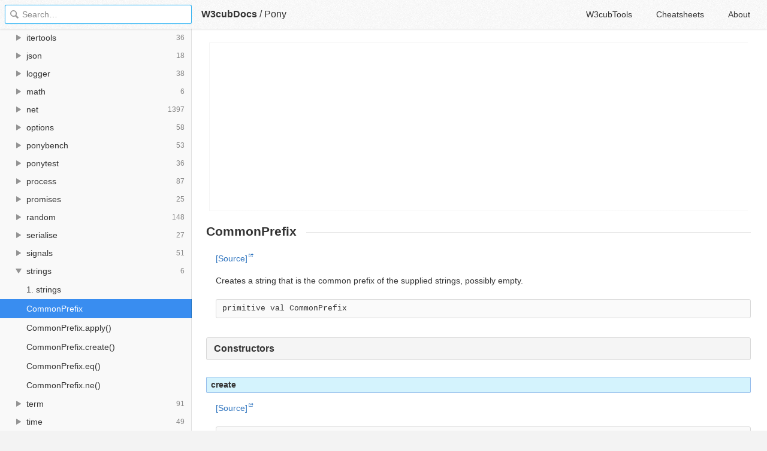

--- FILE ---
content_type: text/html; charset=utf-8
request_url: https://docs.w3cub.com/pony/strings-commonprefix
body_size: 1803
content:

<!DOCTYPE HTML>

<html lang="en" class="_theme-default">

<head>
  <meta charset="utf-8">
  <title>CommonPrefix - Pony - W3cubDocs</title>
  
  <meta name="description" content=" [Source] ">
  <meta name="keywords" content="commonprefix, pony">
  <meta name="HandheldFriendly" content="True">
  <meta name="MobileOptimized" content="320">
  <meta name="viewport" content="width=device-width, initial-scale=1">
  <meta name="mobile-web-app-capable" content="yes">
  
  <link rel="canonical" href="https://docs.w3cub.com/pony/strings-commonprefix.html">
  <link href="/favicon.png" rel="icon">
  <link rel="stylesheet" type="text/css" href="/assets/application-e498cd0ebe8746846fec95b1a53ab3bb0fb7f47f794f0a38f44c98a1f0d03b21d777ae2c583732e44a5a890f6eacb79a5333545db9d5f3616091ba21ca17d916.css">
  <script src="/assets/application-79c555f6b25481fffac2cac30a7f3e54e608ca09e9e8e42bb1790095ba6d0fcace47d6bc624ddce952c70370892f2d46864f89e6943d4f7f7ff16c8a3231a91a.js" type="text/javascript"></script>
  <script src="/json/pony.js"></script>
  
<!-- Google tag (gtag.js) -->
<script async src="https://www.googletagmanager.com/gtag/js?id=G-R3WC07G3GB"></script>
<script>
  window.dataLayer = window.dataLayer || [];
  function gtag(){dataLayer.push(arguments);}
  gtag('js', new Date());
  gtag('config', 'G-R3WC07G3GB');
</script>
<script async src="https://pagead2.googlesyndication.com/pagead/js/adsbygoogle.js?client=ca-pub-2572770204602497"
     crossorigin="anonymous"></script>
<script async custom-element="amp-auto-ads"
  src="https://cdn.ampproject.org/v0/amp-auto-ads-0.1.js">
</script>


</head>

<body class="docs">
	<amp-auto-ads type="adsense"
              data-ad-client="ca-pub-2572770204602497">
	</amp-auto-ads>
	<div class="_app">
	<header class="_header">

  <a class="_home-link" href="/" ></a>
  <a class="_menu-link"></a>
  <h1 class="_logo">
    <a href="/" class="_nav-link" title="API Documentation Browser">W3cubDocs</a>
  </h1>
  
  <span class="_logo-sub-nav">/</span><span class="_logo-sub-nav"><a href="/pony/" class="_nav-link" title="" style="margin-left:0;">Pony</a></span>
  
  <nav class="_nav">
    <a href="https://tools.w3cub.com/?_sp=docs" target="_blank" class="_nav-link ">W3cubTools</a>
    <a href="/cheatsheets/" class="_nav-link ">Cheatsheets</a>
    <a href="/about/" class="_nav-link ">About</a>
  </nav>
</header>
	<section class="_sidebar">
		
		<form class="_search">
		  <input type="search" class="_search-input" placeholder="Search&hellip;" autocomplete="off" autocapitalize="off" autocorrect="off" spellcheck="false" maxlength="20">
		  <a class="_search-clear"></a>
		  <div class="_search-tag"></div>
		</form>
		
		<div class="_list-wrap">
			<div class="_list">
			
			</div>
		</div>
	</section>
	<section class="_container ">
		<div class="_content">
			<ins class="adsbygoogle"
     style="display:block"
     data-ad-client="ca-pub-2572770204602497"
     data-ad-slot="6861657091"
     data-ad-format="auto"
     data-full-width-responsive="true"></ins>
<script>
     (adsbygoogle = window.adsbygoogle || []).push({});
</script>
			<div class="_page _simple">
				
				
<h1 id="commonprefix">CommonPrefix</h1> <p><span class="source-link"><a href="https://stdlib.ponylang.io/src/strings/common_prefix/#L1">[Source]</a></span></p> <p>Creates a string that is the common prefix of the supplied strings, possibly empty.</p> <pre>primitive val CommonPrefix
</pre> <h2 id="constructors">Constructors</h2> <h3 id="create">create</h3> <p><span class="source-link"><a href="https://stdlib.ponylang.io/src/strings/common_prefix/#L1">[Source]</a></span></p> <pre>new val create()
: CommonPrefix val^
</pre> <h4 id="returns">Returns</h4> <ul> <li>
<a href="index">CommonPrefix</a> val^</li> </ul>  <h2 id="public-functions">Public Functions</h2> <h3 id="apply">apply</h3> <p><span class="source-link"><a href="https://stdlib.ponylang.io/src/strings/common_prefix/#L7">[Source]</a></span></p> <pre>fun box apply(
  data: ReadSeq[Stringable box] box)
: String iso^
</pre> <h4 id="parameters">Parameters</h4> <ul> <li>data: <a href="builtin-readseq">ReadSeq</a>[<a href="builtin-stringable">Stringable</a> box] box</li> </ul> <h4 id="returns_1">Returns</h4> <ul> <li>
<a href="builtin-string">String</a> iso^</li> </ul>  <h3 id="eq">eq</h3> <p><span class="source-link"><a href="https://stdlib.ponylang.io/src/strings/common_prefix/#L7">[Source]</a></span></p> <pre>fun box eq(
  that: CommonPrefix val)
: Bool val
</pre> <h4 id="parameters_1">Parameters</h4> <ul> <li>that: <a href="index">CommonPrefix</a> val</li> </ul> <h4 id="returns_2">Returns</h4> <ul> <li>
<a href="builtin-bool">Bool</a> val</li> </ul>  <h3 id="ne">ne</h3> <p><span class="source-link"><a href="https://stdlib.ponylang.io/src/strings/common_prefix/#L7">[Source]</a></span></p> <pre>fun box ne(
  that: CommonPrefix val)
: Bool val
</pre> <h4 id="parameters_2">Parameters</h4> <ul> <li>that: <a href="index">CommonPrefix</a> val</li> </ul> <h4 id="returns_3">Returns</h4> <ul> <li>
<a href="builtin-bool">Bool</a> val</li> </ul>
<div class="_attribution">
  <p class="_attribution-p">
    © 2016-2018, The Pony Developers<br>© 2014-2015, Causality Ltd.<br>Licensed under the BSD 2-Clause License.<br>
    <a href="https://stdlib.ponylang.io/strings-CommonPrefix" class="_attribution-link">https://stdlib.ponylang.io/strings-CommonPrefix</a>
  </p>
</div>

				
			</div>
			<ins class="adsbygoogle"
     style="display:block"
     data-ad-client="ca-pub-2572770204602497"
     data-ad-slot="1992473792"
     data-ad-format="auto"
     data-full-width-responsive="true"></ins>
<script>
     (adsbygoogle = window.adsbygoogle || []).push({});
</script>
		</div>
	</section>

	</div>
	<svg style="display:none">
		<symbol id="icon-dir"><svg viewBox="0 0 20 20"><path d="M15 10c0 .3-.305.515-.305.515l-8.56 5.303c-.625.41-1.135.106-1.135-.67V4.853c0-.777.51-1.078 1.135-.67l8.56 5.305S15 9.702 15 10z"/></svg></symbol>
	  </svg>
</body>
</html>


--- FILE ---
content_type: text/html; charset=utf-8
request_url: https://www.google.com/recaptcha/api2/aframe
body_size: 267
content:
<!DOCTYPE HTML><html><head><meta http-equiv="content-type" content="text/html; charset=UTF-8"></head><body><script nonce="27iMEUBT0mgFSeNtwCGG_Q">/** Anti-fraud and anti-abuse applications only. See google.com/recaptcha */ try{var clients={'sodar':'https://pagead2.googlesyndication.com/pagead/sodar?'};window.addEventListener("message",function(a){try{if(a.source===window.parent){var b=JSON.parse(a.data);var c=clients[b['id']];if(c){var d=document.createElement('img');d.src=c+b['params']+'&rc='+(localStorage.getItem("rc::a")?sessionStorage.getItem("rc::b"):"");window.document.body.appendChild(d);sessionStorage.setItem("rc::e",parseInt(sessionStorage.getItem("rc::e")||0)+1);localStorage.setItem("rc::h",'1768655241127');}}}catch(b){}});window.parent.postMessage("_grecaptcha_ready", "*");}catch(b){}</script></body></html>

--- FILE ---
content_type: application/javascript; charset=utf-8
request_url: https://docs.w3cub.com/json/pony.js
body_size: 49000
content:
app.DOC = {"name":"Pony","slug":"pony","type":"simple","links":{"home":"https://www.ponylang.io/","code":"https://github.com/ponylang/ponyc"},"release":"0.38.1","mtime":1607341629,"db_size":2463235};
app.INDEXDOC = {"entries":[{"name":"1. assert","path":"assert--index","type":"assert"},{"name":"1. backpressure","path":"backpressure--index","type":"backpressure"},{"name":"1. buffered","path":"buffered--index","type":"buffered"},{"name":"1. builtin","path":"builtin--index","type":"builtin"},{"name":"1. bureaucracy","path":"bureaucracy--index","type":"bureaucracy"},{"name":"1. capsicum","path":"capsicum--index","type":"capsicum"},{"name":"1. cli","path":"cli--index","type":"cli"},{"name":"1. collections","path":"collections--index","type":"collections"},{"name":"1. collections/persistent","path":"collections-persistent--index","type":"collections/persistent"},{"name":"1. debug","path":"debug--index","type":"debug"},{"name":"1. encode/base64","path":"encode-base64--index","type":"encode/base64"},{"name":"1. files","path":"files--index","type":"files"},{"name":"1. format","path":"format--index","type":"format"},{"name":"1. ini","path":"ini--index","type":"ini"},{"name":"1. itertools","path":"itertools--index","type":"itertools"},{"name":"1. json","path":"json--index","type":"json"},{"name":"1. logger","path":"logger--index","type":"logger"},{"name":"1. math","path":"math--index","type":"math"},{"name":"1. net","path":"net--index","type":"net"},{"name":"1. options","path":"options--index","type":"options"},{"name":"1. ponybench","path":"ponybench--index","type":"ponybench"},{"name":"1. ponytest","path":"ponytest--index","type":"ponytest"},{"name":"1. process","path":"process--index","type":"process"},{"name":"1. promises","path":"promises--index","type":"promises"},{"name":"1. random","path":"random--index","type":"random"},{"name":"1. serialise","path":"serialise--index","type":"serialise"},{"name":"1. signals","path":"signals--index","type":"signals"},{"name":"1. strings","path":"strings--index","type":"strings"},{"name":"1. term","path":"term--index","type":"term"},{"name":"1. time","path":"time--index","type":"time"},{"name":"Align","path":"format-align","type":"format"},{"name":"AlignCenter","path":"format-aligncenter","type":"format"},{"name":"AlignCenter.create()","path":"format-aligncenter#create","type":"format"},{"name":"AlignCenter.eq()","path":"format-aligncenter#eq","type":"format"},{"name":"AlignCenter.ne()","path":"format-aligncenter#ne","type":"format"},{"name":"AlignLeft","path":"format-alignleft","type":"format"},{"name":"AlignLeft.create()","path":"format-alignleft#create","type":"format"},{"name":"AlignLeft.eq()","path":"format-alignleft#eq","type":"format"},{"name":"AlignLeft.ne()","path":"format-alignleft#ne","type":"format"},{"name":"AlignRight","path":"format-alignright","type":"format"},{"name":"AlignRight.create()","path":"format-alignright#create","type":"format"},{"name":"AlignRight.eq()","path":"format-alignright#eq","type":"format"},{"name":"AlignRight.ne()","path":"format-alignright#ne","type":"format"},{"name":"AmbientAuth","path":"builtin-ambientauth","type":"builtin"},{"name":"AmbientAuth.eq()","path":"builtin-ambientauth#eq","type":"builtin"},{"name":"AmbientAuth.ne()","path":"builtin-ambientauth#ne","type":"builtin"},{"name":"AmbiguousMatch","path":"options-ambiguousmatch","type":"options"},{"name":"AmbiguousMatch.create()","path":"options-ambiguousmatch#create","type":"options"},{"name":"AmbiguousMatch.eq()","path":"options-ambiguousmatch#eq","type":"options"},{"name":"AmbiguousMatch.ne()","path":"options-ambiguousmatch#ne","type":"options"},{"name":"ANSI","path":"term-ansi","type":"term"},{"name":"ANSI.black()","path":"term-ansi#black","type":"term"},{"name":"ANSI.black_bg()","path":"term-ansi#black_bg","type":"term"},{"name":"ANSI.blink()","path":"term-ansi#blink","type":"term"},{"name":"ANSI.blue()","path":"term-ansi#blue","type":"term"},{"name":"ANSI.blue_bg()","path":"term-ansi#blue_bg","type":"term"},{"name":"ANSI.bold()","path":"term-ansi#bold","type":"term"},{"name":"ANSI.bright_blue()","path":"term-ansi#bright_blue","type":"term"},{"name":"ANSI.bright_blue_bg()","path":"term-ansi#bright_blue_bg","type":"term"},{"name":"ANSI.bright_cyan()","path":"term-ansi#bright_cyan","type":"term"},{"name":"ANSI.bright_cyan_bg()","path":"term-ansi#bright_cyan_bg","type":"term"},{"name":"ANSI.bright_green()","path":"term-ansi#bright_green","type":"term"},{"name":"ANSI.bright_green_bg()","path":"term-ansi#bright_green_bg","type":"term"},{"name":"ANSI.bright_grey()","path":"term-ansi#bright_grey","type":"term"},{"name":"ANSI.bright_grey_bg()","path":"term-ansi#bright_grey_bg","type":"term"},{"name":"ANSI.bright_magenta()","path":"term-ansi#bright_magenta","type":"term"},{"name":"ANSI.bright_magenta_bg()","path":"term-ansi#bright_magenta_bg","type":"term"},{"name":"ANSI.bright_red()","path":"term-ansi#bright_red","type":"term"},{"name":"ANSI.bright_red_bg()","path":"term-ansi#bright_red_bg","type":"term"},{"name":"ANSI.bright_yellow()","path":"term-ansi#bright_yellow","type":"term"},{"name":"ANSI.bright_yellow_bg()","path":"term-ansi#bright_yellow_bg","type":"term"},{"name":"ANSI.clear()","path":"term-ansi#clear","type":"term"},{"name":"ANSI.create()","path":"term-ansi#create","type":"term"},{"name":"ANSI.cursor()","path":"term-ansi#cursor","type":"term"},{"name":"ANSI.cyan()","path":"term-ansi#cyan","type":"term"},{"name":"ANSI.cyan_bg()","path":"term-ansi#cyan_bg","type":"term"},{"name":"ANSI.down()","path":"term-ansi#down","type":"term"},{"name":"ANSI.eq()","path":"term-ansi#eq","type":"term"},{"name":"ANSI.erase()","path":"term-ansi#erase","type":"term"},{"name":"ANSI.green()","path":"term-ansi#green","type":"term"},{"name":"ANSI.green_bg()","path":"term-ansi#green_bg","type":"term"},{"name":"ANSI.grey()","path":"term-ansi#grey","type":"term"},{"name":"ANSI.grey_bg()","path":"term-ansi#grey_bg","type":"term"},{"name":"ANSI.left()","path":"term-ansi#left","type":"term"},{"name":"ANSI.magenta()","path":"term-ansi#magenta","type":"term"},{"name":"ANSI.magenta_bg()","path":"term-ansi#magenta_bg","type":"term"},{"name":"ANSI.ne()","path":"term-ansi#ne","type":"term"},{"name":"ANSI.red()","path":"term-ansi#red","type":"term"},{"name":"ANSI.red_bg()","path":"term-ansi#red_bg","type":"term"},{"name":"ANSI.reset()","path":"term-ansi#reset","type":"term"},{"name":"ANSI.reverse()","path":"term-ansi#reverse","type":"term"},{"name":"ANSI.right()","path":"term-ansi#right","type":"term"},{"name":"ANSI.underline()","path":"term-ansi#underline","type":"term"},{"name":"ANSI.up()","path":"term-ansi#up","type":"term"},{"name":"ANSI.white()","path":"term-ansi#white","type":"term"},{"name":"ANSI.white_bg()","path":"term-ansi#white_bg","type":"term"},{"name":"ANSI.yellow()","path":"term-ansi#yellow","type":"term"},{"name":"ANSI.yellow_bg()","path":"term-ansi#yellow_bg","type":"term"},{"name":"ANSINotify","path":"term-ansinotify","type":"term"},{"name":"ANSINotify.apply()","path":"term-ansinotify#apply","type":"term"},{"name":"ANSINotify.closed()","path":"term-ansinotify#closed","type":"term"},{"name":"ANSINotify.delete()","path":"term-ansinotify#delete","type":"term"},{"name":"ANSINotify.down()","path":"term-ansinotify#down","type":"term"},{"name":"ANSINotify.end_key()","path":"term-ansinotify#end_key","type":"term"},{"name":"ANSINotify.fn_key()","path":"term-ansinotify#fn_key","type":"term"},{"name":"ANSINotify.home()","path":"term-ansinotify#home","type":"term"},{"name":"ANSINotify.insert()","path":"term-ansinotify#insert","type":"term"},{"name":"ANSINotify.left()","path":"term-ansinotify#left","type":"term"},{"name":"ANSINotify.page_down()","path":"term-ansinotify#page_down","type":"term"},{"name":"ANSINotify.page_up()","path":"term-ansinotify#page_up","type":"term"},{"name":"ANSINotify.prompt()","path":"term-ansinotify#prompt","type":"term"},{"name":"ANSINotify.right()","path":"term-ansinotify#right","type":"term"},{"name":"ANSINotify.size()","path":"term-ansinotify#size","type":"term"},{"name":"ANSINotify.up()","path":"term-ansinotify#up","type":"term"},{"name":"ANSITerm","path":"term-ansiterm","type":"term"},{"name":"ANSITerm.apply()","path":"term-ansiterm#apply","type":"term"},{"name":"ANSITerm.create()","path":"term-ansiterm#create","type":"term"},{"name":"ANSITerm.dispose()","path":"term-ansiterm#dispose","type":"term"},{"name":"ANSITerm.prompt()","path":"term-ansiterm#prompt","type":"term"},{"name":"ANSITerm.size()","path":"term-ansiterm#size","type":"term"},{"name":"Any","path":"builtin-any","type":"builtin"},{"name":"ApplyReleaseBackpressureAuth","path":"backpressure-applyreleasebackpressureauth","type":"backpressure"},{"name":"ApplyReleaseBackpressureAuth.create()","path":"backpressure-applyreleasebackpressureauth#create","type":"backpressure"},{"name":"ApplyReleaseBackpressureAuth.eq()","path":"backpressure-applyreleasebackpressureauth#eq","type":"backpressure"},{"name":"ApplyReleaseBackpressureAuth.ne()","path":"backpressure-applyreleasebackpressureauth#ne","type":"backpressure"},{"name":"Arg","path":"cli-arg","type":"cli"},{"name":"Arg.bool()","path":"cli-arg#bool","type":"cli"},{"name":"Arg.create()","path":"cli-arg#create","type":"cli"},{"name":"Arg.deb_string()","path":"cli-arg#deb_string","type":"cli"},{"name":"Arg.f64()","path":"cli-arg#f64","type":"cli"},{"name":"Arg.i64()","path":"cli-arg#i64","type":"cli"},{"name":"Arg.spec()","path":"cli-arg#spec","type":"cli"},{"name":"Arg.string()","path":"cli-arg#string","type":"cli"},{"name":"Arg.string_seq()","path":"cli-arg#string_seq","type":"cli"},{"name":"Arg.u64()","path":"cli-arg#u64","type":"cli"},{"name":"ArgSpec","path":"cli-argspec","type":"cli"},{"name":"ArgSpec.bool()","path":"cli-argspec#bool","type":"cli"},{"name":"ArgSpec.deb_string()","path":"cli-argspec#deb_string","type":"cli"},{"name":"ArgSpec.descr()","path":"cli-argspec#descr","type":"cli"},{"name":"ArgSpec.f64()","path":"cli-argspec#f64","type":"cli"},{"name":"ArgSpec.help_string()","path":"cli-argspec#help_string","type":"cli"},{"name":"ArgSpec.i64()","path":"cli-argspec#i64","type":"cli"},{"name":"ArgSpec.name()","path":"cli-argspec#name","type":"cli"},{"name":"ArgSpec.required()","path":"cli-argspec#required","type":"cli"},{"name":"ArgSpec.string()","path":"cli-argspec#string","type":"cli"},{"name":"ArgSpec.string_seq()","path":"cli-argspec#string_seq","type":"cli"},{"name":"ArgSpec.u64()","path":"cli-argspec#u64","type":"cli"},{"name":"ArgumentType","path":"options-argumenttype","type":"options"},{"name":"Array","path":"builtin-array","type":"builtin"},{"name":"Array.append()","path":"builtin-array#append","type":"builtin"},{"name":"Array.apply()","path":"builtin-array#apply","type":"builtin"},{"name":"Array.chop()","path":"builtin-array#chopoptional-b-a-any-send","type":"builtin"},{"name":"Array.clear()","path":"builtin-array#clear","type":"builtin"},{"name":"Array.clone()","path":"builtin-array#clone","type":"builtin"},{"name":"Array.compact()","path":"builtin-array#compact","type":"builtin"},{"name":"Array.concat()","path":"builtin-array#concat","type":"builtin"},{"name":"Array.contains()","path":"builtin-array#contains","type":"builtin"},{"name":"Array.copy_from()","path":"builtin-array#copy_fromoptional-b-a-realb-val-u8-val","type":"builtin"},{"name":"Array.copy_to()","path":"builtin-array#copy_to","type":"builtin"},{"name":"Array.cpointer()","path":"builtin-array#cpointer","type":"builtin"},{"name":"Array.create()","path":"builtin-array#create","type":"builtin"},{"name":"Array.delete()","path":"builtin-array#delete","type":"builtin"},{"name":"Array.find()","path":"builtin-array#find","type":"builtin"},{"name":"Array.from_cpointer()","path":"builtin-array#from_cpointer","type":"builtin"},{"name":"Array.init()","path":"builtin-array#init","type":"builtin"},{"name":"Array.insert()","path":"builtin-array#insert","type":"builtin"},{"name":"Array.keys()","path":"builtin-array#keys","type":"builtin"},{"name":"Array.pairs()","path":"builtin-array#pairs","type":"builtin"},{"name":"Array.permute()","path":"builtin-array#permute","type":"builtin"},{"name":"Array.pop()","path":"builtin-array#pop","type":"builtin"},{"name":"Array.push()","path":"builtin-array#push","type":"builtin"},{"name":"Array.push_u128()","path":"builtin-array#push_u128optional-b-a-realb-val-u8-val","type":"builtin"},{"name":"Array.push_u16()","path":"builtin-array#push_u16optional-b-a-realb-val-u8-val","type":"builtin"},{"name":"Array.push_u32()","path":"builtin-array#push_u32optional-b-a-realb-val-u8-val","type":"builtin"},{"name":"Array.push_u64()","path":"builtin-array#push_u64optional-b-a-realb-val-u8-val","type":"builtin"},{"name":"Array.push_u8()","path":"builtin-array#push_u8optional-b-a-realb-val-u8-val","type":"builtin"},{"name":"Array.read_u128()","path":"builtin-array#read_u128optional-b-a-realb-val-u8-val","type":"builtin"},{"name":"Array.read_u16()","path":"builtin-array#read_u16optional-b-a-realb-val-u8-val","type":"builtin"},{"name":"Array.read_u32()","path":"builtin-array#read_u32optional-b-a-realb-val-u8-val","type":"builtin"},{"name":"Array.read_u64()","path":"builtin-array#read_u64optional-b-a-realb-val-u8-val","type":"builtin"},{"name":"Array.read_u8()","path":"builtin-array#read_u8optional-b-a-realb-val-u8-val","type":"builtin"},{"name":"Array.remove()","path":"builtin-array#remove","type":"builtin"},{"name":"Array.reserve()","path":"builtin-array#reserve","type":"builtin"},{"name":"Array.reverse()","path":"builtin-array#reverse","type":"builtin"},{"name":"Array.reverse_in_place()","path":"builtin-array#reverse_in_place","type":"builtin"},{"name":"Array.rfind()","path":"builtin-array#rfind","type":"builtin"},{"name":"Array.shift()","path":"builtin-array#shift","type":"builtin"},{"name":"Array.size()","path":"builtin-array#size","type":"builtin"},{"name":"Array.slice()","path":"builtin-array#slice","type":"builtin"},{"name":"Array.space()","path":"builtin-array#space","type":"builtin"},{"name":"Array.swap_elements()","path":"builtin-array#swap_elements","type":"builtin"},{"name":"Array.trim()","path":"builtin-array#trim","type":"builtin"},{"name":"Array.trim_in_place()","path":"builtin-array#trim_in_place","type":"builtin"},{"name":"Array.truncate()","path":"builtin-array#truncate","type":"builtin"},{"name":"Array.unchop()","path":"builtin-array#unchop","type":"builtin"},{"name":"Array.undefined()","path":"builtin-array#undefinedoptional-b-a-realb-val-i8-val-i16-val-i32-val-i64-val-i128-val-ilong-val-isize-val-u8-val-u16-val-u32-val-u64-val-u128-val-ulong-val-usize-val-f32-val-f64-val","type":"builtin"},{"name":"Array.unshift()","path":"builtin-array#unshift","type":"builtin"},{"name":"Array.update()","path":"builtin-array#update","type":"builtin"},{"name":"Array.update_u128()","path":"builtin-array#update_u128optional-b-a-realb-val-u8-val","type":"builtin"},{"name":"Array.update_u16()","path":"builtin-array#update_u16optional-b-a-realb-val-u8-val","type":"builtin"},{"name":"Array.update_u32()","path":"builtin-array#update_u32optional-b-a-realb-val-u8-val","type":"builtin"},{"name":"Array.update_u64()","path":"builtin-array#update_u64optional-b-a-realb-val-u8-val","type":"builtin"},{"name":"Array.update_u8()","path":"builtin-array#update_u8optional-b-a-realb-val-u8-val","type":"builtin"},{"name":"Array.values()","path":"builtin-array#values","type":"builtin"},{"name":"ArrayKeys","path":"builtin-arraykeys","type":"builtin"},{"name":"ArrayKeys.create()","path":"builtin-arraykeys#create","type":"builtin"},{"name":"ArrayKeys.has_next()","path":"builtin-arraykeys#has_next","type":"builtin"},{"name":"ArrayKeys.next()","path":"builtin-arraykeys#next","type":"builtin"},{"name":"ArrayPairs","path":"builtin-arraypairs","type":"builtin"},{"name":"ArrayPairs.create()","path":"builtin-arraypairs#create","type":"builtin"},{"name":"ArrayPairs.has_next()","path":"builtin-arraypairs#has_next","type":"builtin"},{"name":"ArrayPairs.next()","path":"builtin-arraypairs#next","type":"builtin"},{"name":"ArrayValues","path":"builtin-arrayvalues","type":"builtin"},{"name":"ArrayValues.create()","path":"builtin-arrayvalues#create","type":"builtin"},{"name":"ArrayValues.has_next()","path":"builtin-arrayvalues#has_next","type":"builtin"},{"name":"ArrayValues.next()","path":"builtin-arrayvalues#next","type":"builtin"},{"name":"ArrayValues.rewind()","path":"builtin-arrayvalues#rewind","type":"builtin"},{"name":"AsioEvent","path":"builtin-asioevent","type":"builtin"},{"name":"AsioEvent.create()","path":"builtin-asioevent#create","type":"builtin"},{"name":"AsioEvent.disposable()","path":"builtin-asioevent#disposable","type":"builtin"},{"name":"AsioEvent.dispose()","path":"builtin-asioevent#dispose","type":"builtin"},{"name":"AsioEvent.eq()","path":"builtin-asioevent#eq","type":"builtin"},{"name":"AsioEvent.ne()","path":"builtin-asioevent#ne","type":"builtin"},{"name":"AsioEvent.none()","path":"builtin-asioevent#none","type":"builtin"},{"name":"AsioEvent.oneshot()","path":"builtin-asioevent#oneshot","type":"builtin"},{"name":"AsioEvent.oneshotable()","path":"builtin-asioevent#oneshotable","type":"builtin"},{"name":"AsioEvent.read()","path":"builtin-asioevent#read","type":"builtin"},{"name":"AsioEvent.read_write()","path":"builtin-asioevent#read_write","type":"builtin"},{"name":"AsioEvent.read_write_oneshot()","path":"builtin-asioevent#read_write_oneshot","type":"builtin"},{"name":"AsioEvent.readable()","path":"builtin-asioevent#readable","type":"builtin"},{"name":"AsioEvent.signal()","path":"builtin-asioevent#signal","type":"builtin"},{"name":"AsioEvent.timer()","path":"builtin-asioevent#timer","type":"builtin"},{"name":"AsioEvent.write()","path":"builtin-asioevent#write","type":"builtin"},{"name":"AsioEvent.writeable()","path":"builtin-asioevent#writeable","type":"builtin"},{"name":"AsioEventID","path":"builtin-asioeventid","type":"builtin"},{"name":"AsioEventNotify","path":"builtin-asioeventnotify","type":"builtin"},{"name":"Assert","path":"assert-assert","type":"assert"},{"name":"Assert.apply()","path":"assert-assert#apply","type":"assert"},{"name":"Assert.create()","path":"assert-assert#create","type":"assert"},{"name":"Assert.eq()","path":"assert-assert#eq","type":"assert"},{"name":"Assert.ne()","path":"assert-assert#ne","type":"assert"},{"name":"AsyncBenchContinue","path":"ponybench-asyncbenchcontinue","type":"ponybench"},{"name":"AsyncBenchContinue.complete()","path":"ponybench-asyncbenchcontinue#complete","type":"ponybench"},{"name":"AsyncBenchContinue.fail()","path":"ponybench-asyncbenchcontinue#fail","type":"ponybench"},{"name":"AsyncMicroBenchmark","path":"ponybench-asyncmicrobenchmark","type":"ponybench"},{"name":"AsyncMicroBenchmark.after()","path":"ponybench-asyncmicrobenchmark#after","type":"ponybench"},{"name":"AsyncMicroBenchmark.after_iteration()","path":"ponybench-asyncmicrobenchmark#after_iteration","type":"ponybench"},{"name":"AsyncMicroBenchmark.apply()","path":"ponybench-asyncmicrobenchmark#apply","type":"ponybench"},{"name":"AsyncMicroBenchmark.before()","path":"ponybench-asyncmicrobenchmark#before","type":"ponybench"},{"name":"AsyncMicroBenchmark.before_iteration()","path":"ponybench-asyncmicrobenchmark#before_iteration","type":"ponybench"},{"name":"AsyncMicroBenchmark.config()","path":"ponybench-asyncmicrobenchmark#config","type":"ponybench"},{"name":"AsyncMicroBenchmark.name()","path":"ponybench-asyncmicrobenchmark#name","type":"ponybench"},{"name":"AsyncMicroBenchmark.overhead()","path":"ponybench-asyncmicrobenchmark#overhead","type":"ponybench"},{"name":"AsyncOverheadBenchmark","path":"ponybench-asyncoverheadbenchmark","type":"ponybench"},{"name":"AsyncOverheadBenchmark.after()","path":"ponybench-asyncoverheadbenchmark#after","type":"ponybench"},{"name":"AsyncOverheadBenchmark.after_iteration()","path":"ponybench-asyncoverheadbenchmark#after_iteration","type":"ponybench"},{"name":"AsyncOverheadBenchmark.apply()","path":"ponybench-asyncoverheadbenchmark#apply","type":"ponybench"},{"name":"AsyncOverheadBenchmark.before()","path":"ponybench-asyncoverheadbenchmark#before","type":"ponybench"},{"name":"AsyncOverheadBenchmark.before_iteration()","path":"ponybench-asyncoverheadbenchmark#before_iteration","type":"ponybench"},{"name":"AsyncOverheadBenchmark.config()","path":"ponybench-asyncoverheadbenchmark#config","type":"ponybench"},{"name":"AsyncOverheadBenchmark.create()","path":"ponybench-asyncoverheadbenchmark#create","type":"ponybench"},{"name":"AsyncOverheadBenchmark.name()","path":"ponybench-asyncoverheadbenchmark#name","type":"ponybench"},{"name":"AsyncOverheadBenchmark.overhead()","path":"ponybench-asyncoverheadbenchmark#overhead","type":"ponybench"},{"name":"Backpressure","path":"backpressure-backpressure","type":"backpressure"},{"name":"Backpressure.apply()","path":"backpressure-backpressure#apply","type":"backpressure"},{"name":"Backpressure.create()","path":"backpressure-backpressure#create","type":"backpressure"},{"name":"Backpressure.eq()","path":"backpressure-backpressure#eq","type":"backpressure"},{"name":"Backpressure.ne()","path":"backpressure-backpressure#ne","type":"backpressure"},{"name":"Backpressure.release()","path":"backpressure-backpressure#release","type":"backpressure"},{"name":"BackpressureAuth","path":"backpressure-backpressureauth","type":"backpressure"},{"name":"Base64","path":"encode-base64-base64","type":"encode/base64"},{"name":"Base64.create()","path":"encode-base64-base64#create","type":"encode/base64"},{"name":"Base64.decode()","path":"encode-base64-base64#decodeoptional-a-sequ8-val-iso","type":"encode/base64"},{"name":"Base64.decode_url()","path":"encode-base64-base64#decode_urloptional-a-sequ8-val-iso","type":"encode/base64"},{"name":"Base64.encode()","path":"encode-base64-base64#encodeoptional-a-sequ8-val-iso","type":"encode/base64"},{"name":"Base64.encode_mime()","path":"encode-base64-base64#encode_mime","type":"encode/base64"},{"name":"Base64.encode_pem()","path":"encode-base64-base64#encode_pem","type":"encode/base64"},{"name":"Base64.encode_url()","path":"encode-base64-base64#encode_urloptional-a-sequ8-val-iso","type":"encode/base64"},{"name":"Base64.eq()","path":"encode-base64-base64#eq","type":"encode/base64"},{"name":"Base64.ne()","path":"encode-base64-base64#ne","type":"encode/base64"},{"name":"BenchConfig","path":"ponybench-benchconfig","type":"ponybench"},{"name":"BenchConfig.create()","path":"ponybench-benchconfig#create","type":"ponybench"},{"name":"BenchConfig.max_iterations","path":"ponybench-benchconfig#let-max_iterations-u64-val","type":"ponybench"},{"name":"BenchConfig.max_sample_time","path":"ponybench-benchconfig#let-max_sample_time-u64-val","type":"ponybench"},{"name":"BenchConfig.samples","path":"ponybench-benchconfig#let-samples-usize-val","type":"ponybench"},{"name":"Benchmark","path":"ponybench-benchmark","type":"ponybench"},{"name":"BenchmarkList","path":"ponybench-benchmarklist","type":"ponybench"},{"name":"BenchmarkList.benchmarks()","path":"ponybench-benchmarklist#benchmarks","type":"ponybench"},{"name":"BinaryHeap","path":"collections-binaryheap","type":"collections"},{"name":"BinaryHeap.append()","path":"collections-binaryheap#append","type":"collections"},{"name":"BinaryHeap.clear()","path":"collections-binaryheap#clear","type":"collections"},{"name":"BinaryHeap.concat()","path":"collections-binaryheap#concat","type":"collections"},{"name":"BinaryHeap.create()","path":"collections-binaryheap#create","type":"collections"},{"name":"BinaryHeap.peek()","path":"collections-binaryheap#peek","type":"collections"},{"name":"BinaryHeap.pop()","path":"collections-binaryheap#pop","type":"collections"},{"name":"BinaryHeap.push()","path":"collections-binaryheap#push","type":"collections"},{"name":"BinaryHeap.size()","path":"collections-binaryheap#size","type":"collections"},{"name":"BinaryHeap.values()","path":"collections-binaryheap#values","type":"collections"},{"name":"BinaryHeapPriority","path":"collections-binaryheappriority","type":"collections"},{"name":"Bool","path":"builtin-bool","type":"builtin"},{"name":"Bool.create()","path":"builtin-bool#create","type":"builtin"},{"name":"Bool.eq()","path":"builtin-bool#eq","type":"builtin"},{"name":"Bool.ne()","path":"builtin-bool#ne","type":"builtin"},{"name":"Bool.op_and()","path":"builtin-bool#op_and","type":"builtin"},{"name":"Bool.op_not()","path":"builtin-bool#op_not","type":"builtin"},{"name":"Bool.op_or()","path":"builtin-bool#op_or","type":"builtin"},{"name":"Bool.op_xor()","path":"builtin-bool#op_xor","type":"builtin"},{"name":"Bool.string()","path":"builtin-bool#string","type":"builtin"},{"name":"ByteSeq","path":"builtin-byteseq","type":"builtin"},{"name":"ByteSeqIter","path":"builtin-byteseqiter","type":"builtin"},{"name":"ByteSeqIter.values()","path":"builtin-byteseqiter#values","type":"builtin"},{"name":"Cap","path":"capsicum-cap","type":"capsicum"},{"name":"Cap.accept()","path":"capsicum-cap#accept","type":"capsicum"},{"name":"Cap.acl_check()","path":"capsicum-cap#acl_check","type":"capsicum"},{"name":"Cap.acl_delete()","path":"capsicum-cap#acl_delete","type":"capsicum"},{"name":"Cap.acl_get()","path":"capsicum-cap#acl_get","type":"capsicum"},{"name":"Cap.acl_set()","path":"capsicum-cap#acl_set","type":"capsicum"},{"name":"Cap.bind()","path":"capsicum-cap#bind","type":"capsicum"},{"name":"Cap.bindat()","path":"capsicum-cap#bindat","type":"capsicum"},{"name":"Cap.chflagsat()","path":"capsicum-cap#chflagsat","type":"capsicum"},{"name":"Cap.connect()","path":"capsicum-cap#connect","type":"capsicum"},{"name":"Cap.connectat()","path":"capsicum-cap#connectat","type":"capsicum"},{"name":"Cap.creat()","path":"capsicum-cap#creat","type":"capsicum"},{"name":"Cap.create()","path":"capsicum-cap#create","type":"capsicum"},{"name":"Cap.enter()","path":"capsicum-cap#enter","type":"capsicum"},{"name":"Cap.eq()","path":"capsicum-cap#eq","type":"capsicum"},{"name":"Cap.event()","path":"capsicum-cap#event","type":"capsicum"},{"name":"Cap.exattr_delete()","path":"capsicum-cap#exattr_delete","type":"capsicum"},{"name":"Cap.exattr_get()","path":"capsicum-cap#exattr_get","type":"capsicum"},{"name":"Cap.exattr_list()","path":"capsicum-cap#exattr_list","type":"capsicum"},{"name":"Cap.exattr_set()","path":"capsicum-cap#exattr_set","type":"capsicum"},{"name":"Cap.fchdir()","path":"capsicum-cap#fchdir","type":"capsicum"},{"name":"Cap.fchflags()","path":"capsicum-cap#fchflags","type":"capsicum"},{"name":"Cap.fchmod()","path":"capsicum-cap#fchmod","type":"capsicum"},{"name":"Cap.fchmodat()","path":"capsicum-cap#fchmodat","type":"capsicum"},{"name":"Cap.fchown()","path":"capsicum-cap#fchown","type":"capsicum"},{"name":"Cap.fchownat()","path":"capsicum-cap#fchownat","type":"capsicum"},{"name":"Cap.fcntl()","path":"capsicum-cap#fcntl","type":"capsicum"},{"name":"Cap.fexecve()","path":"capsicum-cap#fexecve","type":"capsicum"},{"name":"Cap.flock()","path":"capsicum-cap#flock","type":"capsicum"},{"name":"Cap.fpathconf()","path":"capsicum-cap#fpathconf","type":"capsicum"},{"name":"Cap.fsck()","path":"capsicum-cap#fsck","type":"capsicum"},{"name":"Cap.fstat()","path":"capsicum-cap#fstat","type":"capsicum"},{"name":"Cap.fstatat()","path":"capsicum-cap#fstatat","type":"capsicum"},{"name":"Cap.fstatfs()","path":"capsicum-cap#fstatfs","type":"capsicum"},{"name":"Cap.fsync()","path":"capsicum-cap#fsync","type":"capsicum"},{"name":"Cap.ftruncate()","path":"capsicum-cap#ftruncate","type":"capsicum"},{"name":"Cap.futimes()","path":"capsicum-cap#futimes","type":"capsicum"},{"name":"Cap.futimesat()","path":"capsicum-cap#futimesat","type":"capsicum"},{"name":"Cap.getpeername()","path":"capsicum-cap#getpeername","type":"capsicum"},{"name":"Cap.getsockname()","path":"capsicum-cap#getsockname","type":"capsicum"},{"name":"Cap.getsockopt()","path":"capsicum-cap#getsockopt","type":"capsicum"},{"name":"Cap.ioctl()","path":"capsicum-cap#ioctl","type":"capsicum"},{"name":"Cap.kqueue()","path":"capsicum-cap#kqueue","type":"capsicum"},{"name":"Cap.kqueue_change()","path":"capsicum-cap#kqueue_change","type":"capsicum"},{"name":"Cap.kqueue_event()","path":"capsicum-cap#kqueue_event","type":"capsicum"},{"name":"Cap.linkat()","path":"capsicum-cap#linkat","type":"capsicum"},{"name":"Cap.listen()","path":"capsicum-cap#listen","type":"capsicum"},{"name":"Cap.lookup()","path":"capsicum-cap#lookup","type":"capsicum"},{"name":"Cap.mac_get()","path":"capsicum-cap#mac_get","type":"capsicum"},{"name":"Cap.mac_set()","path":"capsicum-cap#mac_set","type":"capsicum"},{"name":"Cap.mkdirat()","path":"capsicum-cap#mkdirat","type":"capsicum"},{"name":"Cap.mkfifoat()","path":"capsicum-cap#mkfifoat","type":"capsicum"},{"name":"Cap.mknodat()","path":"capsicum-cap#mknodat","type":"capsicum"},{"name":"Cap.mmap()","path":"capsicum-cap#mmap","type":"capsicum"},{"name":"Cap.mmap_r()","path":"capsicum-cap#mmap_r","type":"capsicum"},{"name":"Cap.mmap_rw()","path":"capsicum-cap#mmap_rw","type":"capsicum"},{"name":"Cap.mmap_rwx()","path":"capsicum-cap#mmap_rwx","type":"capsicum"},{"name":"Cap.mmap_rx()","path":"capsicum-cap#mmap_rx","type":"capsicum"},{"name":"Cap.mmap_w()","path":"capsicum-cap#mmap_w","type":"capsicum"},{"name":"Cap.mmap_wx()","path":"capsicum-cap#mmap_wx","type":"capsicum"},{"name":"Cap.mmap_x()","path":"capsicum-cap#mmap_x","type":"capsicum"},{"name":"Cap.ne()","path":"capsicum-cap#ne","type":"capsicum"},{"name":"Cap.pdgetpid()","path":"capsicum-cap#pdgetpid","type":"capsicum"},{"name":"Cap.pdkill()","path":"capsicum-cap#pdkill","type":"capsicum"},{"name":"Cap.pdwait()","path":"capsicum-cap#pdwait","type":"capsicum"},{"name":"Cap.peeloff()","path":"capsicum-cap#peeloff","type":"capsicum"},{"name":"Cap.pread()","path":"capsicum-cap#pread","type":"capsicum"},{"name":"Cap.pwrite()","path":"capsicum-cap#pwrite","type":"capsicum"},{"name":"Cap.read()","path":"capsicum-cap#read","type":"capsicum"},{"name":"Cap.recv()","path":"capsicum-cap#recv","type":"capsicum"},{"name":"Cap.renameat()","path":"capsicum-cap#renameat","type":"capsicum"},{"name":"Cap.seek()","path":"capsicum-cap#seek","type":"capsicum"},{"name":"Cap.seek_tell()","path":"capsicum-cap#seek_tell","type":"capsicum"},{"name":"Cap.sem_getvalue()","path":"capsicum-cap#sem_getvalue","type":"capsicum"},{"name":"Cap.sem_post()","path":"capsicum-cap#sem_post","type":"capsicum"},{"name":"Cap.sem_wait()","path":"capsicum-cap#sem_wait","type":"capsicum"},{"name":"Cap.send()","path":"capsicum-cap#send","type":"capsicum"},{"name":"Cap.setsockopt()","path":"capsicum-cap#setsockopt","type":"capsicum"},{"name":"Cap.shutdown()","path":"capsicum-cap#shutdown","type":"capsicum"},{"name":"Cap.sock_client()","path":"capsicum-cap#sock_client","type":"capsicum"},{"name":"Cap.sock_server()","path":"capsicum-cap#sock_server","type":"capsicum"},{"name":"Cap.symlinkat()","path":"capsicum-cap#symlinkat","type":"capsicum"},{"name":"Cap.ttyhook()","path":"capsicum-cap#ttyhook","type":"capsicum"},{"name":"Cap.unlinkat()","path":"capsicum-cap#unlinkat","type":"capsicum"},{"name":"Cap.write()","path":"capsicum-cap#write","type":"capsicum"},{"name":"CapError","path":"process-caperror","type":"process"},{"name":"CapError.create()","path":"process-caperror#create","type":"process"},{"name":"CapError.eq()","path":"process-caperror#eq","type":"process"},{"name":"CapError.ne()","path":"process-caperror#ne","type":"process"},{"name":"CapError.string()","path":"process-caperror#string","type":"process"},{"name":"CapRights","path":"capsicum-caprights","type":"capsicum"},{"name":"CapRights0","path":"capsicum-caprights0","type":"capsicum"},{"name":"CapRights0.clear()","path":"capsicum-caprights0#clear","type":"capsicum"},{"name":"CapRights0.contains()","path":"capsicum-caprights0#contains","type":"capsicum"},{"name":"CapRights0.create()","path":"capsicum-caprights0#create","type":"capsicum"},{"name":"CapRights0.descriptor()","path":"capsicum-caprights0#descriptor","type":"capsicum"},{"name":"CapRights0.from()","path":"capsicum-caprights0#from","type":"capsicum"},{"name":"CapRights0.limit()","path":"capsicum-caprights0#limit","type":"capsicum"},{"name":"CapRights0.merge()","path":"capsicum-caprights0#merge","type":"capsicum"},{"name":"CapRights0.remove()","path":"capsicum-caprights0#remove","type":"capsicum"},{"name":"CapRights0.set()","path":"capsicum-caprights0#set","type":"capsicum"},{"name":"CapRights0.unset()","path":"capsicum-caprights0#unset","type":"capsicum"},{"name":"ChdirError","path":"process-chdirerror","type":"process"},{"name":"ChdirError.create()","path":"process-chdirerror#create","type":"process"},{"name":"ChdirError.eq()","path":"process-chdirerror#eq","type":"process"},{"name":"ChdirError.ne()","path":"process-chdirerror#ne","type":"process"},{"name":"ChdirError.string()","path":"process-chdirerror#string","type":"process"},{"name":"CollisionHash","path":"collections-persistent-collisionhash","type":"collections/persistent"},{"name":"CollisionHash.create()","path":"collections-persistent-collisionhash#create","type":"collections/persistent"},{"name":"CollisionHash.eq()","path":"collections-persistent-collisionhash#eq","type":"collections/persistent"},{"name":"CollisionHash.hash()","path":"collections-persistent-collisionhash#hash","type":"collections/persistent"},{"name":"CollisionHash.ne()","path":"collections-persistent-collisionhash#ne","type":"collections/persistent"},{"name":"Command","path":"cli-command","type":"cli"},{"name":"Command.arg()","path":"cli-command#arg","type":"cli"},{"name":"Command.fullname()","path":"cli-command#fullname","type":"cli"},{"name":"Command.option()","path":"cli-command#option","type":"cli"},{"name":"Command.spec()","path":"cli-command#spec","type":"cli"},{"name":"Command.string()","path":"cli-command#string","type":"cli"},{"name":"CommandHelp","path":"cli-commandhelp","type":"cli"},{"name":"CommandHelp.fullname()","path":"cli-commandhelp#fullname","type":"cli"},{"name":"CommandHelp.help_string()","path":"cli-commandhelp#help_string","type":"cli"},{"name":"CommandHelp.print_help()","path":"cli-commandhelp#print_help","type":"cli"},{"name":"CommandHelp.string()","path":"cli-commandhelp#string","type":"cli"},{"name":"CommandParser","path":"cli-commandparser","type":"cli"},{"name":"CommandParser.create()","path":"cli-commandparser#create","type":"cli"},{"name":"CommandParser.parse()","path":"cli-commandparser#parse","type":"cli"},{"name":"CommandSpec","path":"cli-commandspec","type":"cli"},{"name":"CommandSpec.add_command()","path":"cli-commandspec#add_command","type":"cli"},{"name":"CommandSpec.add_help()","path":"cli-commandspec#add_help","type":"cli"},{"name":"CommandSpec.args()","path":"cli-commandspec#args","type":"cli"},{"name":"CommandSpec.commands()","path":"cli-commandspec#commands","type":"cli"},{"name":"CommandSpec.descr()","path":"cli-commandspec#descr","type":"cli"},{"name":"CommandSpec.help_name()","path":"cli-commandspec#help_name","type":"cli"},{"name":"CommandSpec.help_string()","path":"cli-commandspec#help_string","type":"cli"},{"name":"CommandSpec.is_leaf()","path":"cli-commandspec#is_leaf","type":"cli"},{"name":"CommandSpec.is_parent()","path":"cli-commandspec#is_parent","type":"cli"},{"name":"CommandSpec.leaf()","path":"cli-commandspec#leaf","type":"cli"},{"name":"CommandSpec.name()","path":"cli-commandspec#name","type":"cli"},{"name":"CommandSpec.options()","path":"cli-commandspec#options","type":"cli"},{"name":"CommandSpec.parent()","path":"cli-commandspec#parent","type":"cli"},{"name":"CommonPrefix","path":"strings-commonprefix","type":"strings"},{"name":"CommonPrefix.apply()","path":"strings-commonprefix#apply","type":"strings"},{"name":"CommonPrefix.create()","path":"strings-commonprefix#create","type":"strings"},{"name":"CommonPrefix.eq()","path":"strings-commonprefix#eq","type":"strings"},{"name":"CommonPrefix.ne()","path":"strings-commonprefix#ne","type":"strings"},{"name":"Comparable","path":"builtin-comparable","type":"builtin"},{"name":"Comparable.compare()","path":"builtin-comparable#compare","type":"builtin"},{"name":"Comparable.eq()","path":"builtin-comparable#eq","type":"builtin"},{"name":"Comparable.ge()","path":"builtin-comparable#ge","type":"builtin"},{"name":"Comparable.gt()","path":"builtin-comparable#gt","type":"builtin"},{"name":"Comparable.le()","path":"builtin-comparable#le","type":"builtin"},{"name":"Comparable.lt()","path":"builtin-comparable#lt","type":"builtin"},{"name":"Comparable.ne()","path":"builtin-comparable#ne","type":"builtin"},{"name":"Compare","path":"builtin-compare","type":"builtin"},{"name":"Cons","path":"collections-persistent-cons","type":"collections/persistent"},{"name":"Cons.apply()","path":"collections-persistent-cons#apply","type":"collections/persistent"},{"name":"Cons.concat()","path":"collections-persistent-cons#concat","type":"collections/persistent"},{"name":"Cons.create()","path":"collections-persistent-cons#create","type":"collections/persistent"},{"name":"Cons.drop()","path":"collections-persistent-cons#drop","type":"collections/persistent"},{"name":"Cons.drop_while()","path":"collections-persistent-cons#drop_while","type":"collections/persistent"},{"name":"Cons.every()","path":"collections-persistent-cons#every","type":"collections/persistent"},{"name":"Cons.exists()","path":"collections-persistent-cons#exists","type":"collections/persistent"},{"name":"Cons.filter()","path":"collections-persistent-cons#filter","type":"collections/persistent"},{"name":"Cons.flat_map()","path":"collections-persistent-cons#flat_mapb-b","type":"collections/persistent"},{"name":"Cons.fold()","path":"collections-persistent-cons#foldb-b","type":"collections/persistent"},{"name":"Cons.for_each()","path":"collections-persistent-cons#for_each","type":"collections/persistent"},{"name":"Cons.head()","path":"collections-persistent-cons#head","type":"collections/persistent"},{"name":"Cons.is_empty()","path":"collections-persistent-cons#is_empty","type":"collections/persistent"},{"name":"Cons.is_non_empty()","path":"collections-persistent-cons#is_non_empty","type":"collections/persistent"},{"name":"Cons.map()","path":"collections-persistent-cons#mapb-b","type":"collections/persistent"},{"name":"Cons.partition()","path":"collections-persistent-cons#partition","type":"collections/persistent"},{"name":"Cons.prepend()","path":"collections-persistent-cons#prepend","type":"collections/persistent"},{"name":"Cons.reverse()","path":"collections-persistent-cons#reverse","type":"collections/persistent"},{"name":"Cons.size()","path":"collections-persistent-cons#size","type":"collections/persistent"},{"name":"Cons.tail()","path":"collections-persistent-cons#tail","type":"collections/persistent"},{"name":"Cons.take()","path":"collections-persistent-cons#take","type":"collections/persistent"},{"name":"Cons.take_while()","path":"collections-persistent-cons#take_while","type":"collections/persistent"},{"name":"Cons.values()","path":"collections-persistent-cons#values","type":"collections/persistent"},{"name":"CreateFile","path":"files-createfile","type":"files"},{"name":"CreateFile.apply()","path":"files-createfile#apply","type":"files"},{"name":"CreateFile.create()","path":"files-createfile#create","type":"files"},{"name":"CreateFile.eq()","path":"files-createfile#eq","type":"files"},{"name":"CreateFile.ne()","path":"files-createfile#ne","type":"files"},{"name":"Custodian","path":"bureaucracy-custodian","type":"bureaucracy"},{"name":"Custodian.apply()","path":"bureaucracy-custodian#apply","type":"bureaucracy"},{"name":"Custodian.create()","path":"bureaucracy-custodian#create","type":"bureaucracy"},{"name":"Custodian.dispose()","path":"bureaucracy-custodian#dispose","type":"bureaucracy"},{"name":"Custodian.remove()","path":"bureaucracy-custodian#remove","type":"bureaucracy"},{"name":"Debug","path":"debug-debug","type":"debug"},{"name":"Debug.apply()","path":"debug-debug#apply","type":"debug"},{"name":"Debug.create()","path":"debug-debug#create","type":"debug"},{"name":"Debug.eq()","path":"debug-debug#eq","type":"debug"},{"name":"Debug.err()","path":"debug-debug#err","type":"debug"},{"name":"Debug.ne()","path":"debug-debug#ne","type":"debug"},{"name":"Debug.out()","path":"debug-debug#out","type":"debug"},{"name":"DebugErr","path":"debug-debugerr","type":"debug"},{"name":"DebugErr.create()","path":"debug-debugerr#create","type":"debug"},{"name":"DebugErr.eq()","path":"debug-debugerr#eq","type":"debug"},{"name":"DebugErr.ne()","path":"debug-debugerr#ne","type":"debug"},{"name":"DebugOut","path":"debug-debugout","type":"debug"},{"name":"DebugOut.create()","path":"debug-debugout#create","type":"debug"},{"name":"DebugOut.eq()","path":"debug-debugout#eq","type":"debug"},{"name":"DebugOut.ne()","path":"debug-debugout#ne","type":"debug"},{"name":"DebugStream","path":"debug-debugstream","type":"debug"},{"name":"DefaultLogFormatter","path":"logger-defaultlogformatter","type":"logger"},{"name":"DefaultLogFormatter.apply()","path":"logger-defaultlogformatter#apply","type":"logger"},{"name":"DefaultLogFormatter.create()","path":"logger-defaultlogformatter#create","type":"logger"},{"name":"DefaultLogFormatter.eq()","path":"logger-defaultlogformatter#eq","type":"logger"},{"name":"DefaultLogFormatter.ne()","path":"logger-defaultlogformatter#ne","type":"logger"},{"name":"DeserialiseAuth","path":"serialise-deserialiseauth","type":"serialise"},{"name":"DeserialiseAuth.create()","path":"serialise-deserialiseauth#create","type":"serialise"},{"name":"DeserialiseAuth.eq()","path":"serialise-deserialiseauth#eq","type":"serialise"},{"name":"DeserialiseAuth.ne()","path":"serialise-deserialiseauth#ne","type":"serialise"},{"name":"Dice","path":"random-dice","type":"random"},{"name":"Dice.apply()","path":"random-dice#apply","type":"random"},{"name":"Dice.create()","path":"random-dice#create","type":"random"},{"name":"Dice.var()","path":"random-dice#var-r-random-ref","type":"random"},{"name":"Directory","path":"files-directory","type":"files"},{"name":"Directory.chmod()","path":"files-directory#chmod","type":"files"},{"name":"Directory.chmodat()","path":"files-directory#chmodat","type":"files"},{"name":"Directory.chown()","path":"files-directory#chown","type":"files"},{"name":"Directory.chownat()","path":"files-directory#chownat","type":"files"},{"name":"Directory.create()","path":"files-directory#create","type":"files"},{"name":"Directory.create_file()","path":"files-directory#create_file","type":"files"},{"name":"Directory.dispose()","path":"files-directory#dispose","type":"files"},{"name":"Directory.entries()","path":"files-directory#entries","type":"files"},{"name":"Directory.info()","path":"files-directory#info","type":"files"},{"name":"Directory.infoat()","path":"files-directory#infoat","type":"files"},{"name":"Directory.mkdir()","path":"files-directory#mkdir","type":"files"},{"name":"Directory.open()","path":"files-directory#open","type":"files"},{"name":"Directory.open_file()","path":"files-directory#open_file","type":"files"},{"name":"Directory.path","path":"files-directory#let-path-filepath-val","type":"files"},{"name":"Directory.remove()","path":"files-directory#remove","type":"files"},{"name":"Directory.rename()","path":"files-directory#rename","type":"files"},{"name":"Directory.set_time()","path":"files-directory#set_time","type":"files"},{"name":"Directory.set_time_at()","path":"files-directory#set_time_at","type":"files"},{"name":"Directory.symlink()","path":"files-directory#symlink","type":"files"},{"name":"Directory.touch()","path":"files-directory#touch","type":"files"},{"name":"Directory.touchat()","path":"files-directory#touchat","type":"files"},{"name":"DisposableActor","path":"builtin-disposableactor","type":"builtin"},{"name":"DisposableActor.dispose()","path":"builtin-disposableactor#dispose","type":"builtin"},{"name":"DNS","path":"net-dns","type":"net"},{"name":"DNS.apply()","path":"net-dns#apply","type":"net"},{"name":"DNS.broadcast_ip4()","path":"net-dns#broadcast_ip4","type":"net"},{"name":"DNS.broadcast_ip6()","path":"net-dns#broadcast_ip6","type":"net"},{"name":"DNS.create()","path":"net-dns#create","type":"net"},{"name":"DNS.eq()","path":"net-dns#eq","type":"net"},{"name":"DNS.ip4()","path":"net-dns#ip4","type":"net"},{"name":"DNS.ip6()","path":"net-dns#ip6","type":"net"},{"name":"DNS.is_ip4()","path":"net-dns#is_ip4","type":"net"},{"name":"DNS.is_ip6()","path":"net-dns#is_ip6","type":"net"},{"name":"DNS.ne()","path":"net-dns#ne","type":"net"},{"name":"DNSAuth","path":"net-dnsauth","type":"net"},{"name":"DNSAuth.create()","path":"net-dnsauth#create","type":"net"},{"name":"DNSAuth.eq()","path":"net-dnsauth#eq","type":"net"},{"name":"DNSAuth.ne()","path":"net-dnsauth#ne","type":"net"},{"name":"DNSLookupAuth","path":"net-dnslookupauth","type":"net"},{"name":"DoNotOptimise","path":"builtin-donotoptimise","type":"builtin"},{"name":"DoNotOptimise.apply()","path":"builtin-donotoptimise#applya-a","type":"builtin"},{"name":"DoNotOptimise.create()","path":"builtin-donotoptimise#create","type":"builtin"},{"name":"DoNotOptimise.eq()","path":"builtin-donotoptimise#eq","type":"builtin"},{"name":"DoNotOptimise.ne()","path":"builtin-donotoptimise#ne","type":"builtin"},{"name":"DoNotOptimise.observe()","path":"builtin-donotoptimise#observe","type":"builtin"},{"name":"Env","path":"builtin-env","type":"builtin"},{"name":"Env.args","path":"builtin-env#let-args-arraystring-val-val","type":"builtin"},{"name":"Env.create()","path":"builtin-env#create","type":"builtin"},{"name":"Env.err","path":"builtin-env#let-err-outstream-tag","type":"builtin"},{"name":"Env.exitcode","path":"builtin-env#let-exitcode-i32-val","type":"builtin"},{"name":"Env.input","path":"builtin-env#let-input-inputstream-tag","type":"builtin"},{"name":"Env.out","path":"builtin-env#let-out-outstream-tag","type":"builtin"},{"name":"Env.root","path":"builtin-env#let-root-ambientauth-val-none-val","type":"builtin"},{"name":"Env.vars","path":"builtin-env#let-vars-arraystring-val-val","type":"builtin"},{"name":"EnvVars","path":"options-envvars","type":"options"},{"name":"EnvVars","path":"cli-envvars","type":"cli"},{"name":"EnvVars.apply()","path":"options-envvars#apply","type":"options"},{"name":"EnvVars.apply()","path":"cli-envvars#apply","type":"cli"},{"name":"EnvVars.create()","path":"options-envvars#create","type":"options"},{"name":"EnvVars.create()","path":"cli-envvars#create","type":"cli"},{"name":"EnvVars.eq()","path":"options-envvars#eq","type":"options"},{"name":"EnvVars.eq()","path":"cli-envvars#eq","type":"cli"},{"name":"EnvVars.ne()","path":"options-envvars#ne","type":"options"},{"name":"EnvVars.ne()","path":"cli-envvars#ne","type":"cli"},{"name":"Equal","path":"builtin-equal","type":"builtin"},{"name":"Equal.create()","path":"builtin-equal#create","type":"builtin"},{"name":"Equal.eq()","path":"builtin-equal#eq","type":"builtin"},{"name":"Equal.ne()","path":"builtin-equal#ne","type":"builtin"},{"name":"Equal.string()","path":"builtin-equal#string","type":"builtin"},{"name":"Equatable","path":"builtin-equatable","type":"builtin"},{"name":"Equatable.eq()","path":"builtin-equatable#eq","type":"builtin"},{"name":"Equatable.ne()","path":"builtin-equatable#ne","type":"builtin"},{"name":"Error","path":"logger-error","type":"logger"},{"name":"Error.apply()","path":"logger-error#apply","type":"logger"},{"name":"Error.create()","path":"logger-error#create","type":"logger"},{"name":"Error.eq()","path":"logger-error#eq","type":"logger"},{"name":"Error.ne()","path":"logger-error#ne","type":"logger"},{"name":"ErrorReason","path":"options-errorreason","type":"options"},{"name":"ExecveError","path":"process-execveerror","type":"process"},{"name":"ExecveError.create()","path":"process-execveerror#create","type":"process"},{"name":"ExecveError.eq()","path":"process-execveerror#eq","type":"process"},{"name":"ExecveError.ne()","path":"process-execveerror#ne","type":"process"},{"name":"ExecveError.string()","path":"process-execveerror#string","type":"process"},{"name":"Exited","path":"process-exited","type":"process"},{"name":"Exited.create()","path":"process-exited#create","type":"process"},{"name":"Exited.eq()","path":"process-exited#eq","type":"process"},{"name":"Exited.exit_code()","path":"process-exited#exit_code","type":"process"},{"name":"Exited.ne()","path":"process-exited#ne","type":"process"},{"name":"Exited.string()","path":"process-exited#string","type":"process"},{"name":"F32","path":"builtin-f32","type":"builtin"},{"name":"F32.abs()","path":"builtin-f32#abs","type":"builtin"},{"name":"F32.acos()","path":"builtin-f32#acos","type":"builtin"},{"name":"F32.acosh()","path":"builtin-f32#acosh","type":"builtin"},{"name":"F32.add()","path":"builtin-f32#add","type":"builtin"},{"name":"F32.add_unsafe()","path":"builtin-f32#add_unsafe","type":"builtin"},{"name":"F32.asin()","path":"builtin-f32#asin","type":"builtin"},{"name":"F32.asinh()","path":"builtin-f32#asinh","type":"builtin"},{"name":"F32.atan()","path":"builtin-f32#atan","type":"builtin"},{"name":"F32.atan2()","path":"builtin-f32#atan2","type":"builtin"},{"name":"F32.atanh()","path":"builtin-f32#atanh","type":"builtin"},{"name":"F32.bits()","path":"builtin-f32#bits","type":"builtin"},{"name":"F32.cbrt()","path":"builtin-f32#cbrt","type":"builtin"},{"name":"F32.ceil()","path":"builtin-f32#ceil","type":"builtin"},{"name":"F32.compare()","path":"builtin-f32#compare","type":"builtin"},{"name":"F32.copysign()","path":"builtin-f32#copysign","type":"builtin"},{"name":"F32.cos()","path":"builtin-f32#cos","type":"builtin"},{"name":"F32.cosh()","path":"builtin-f32#cosh","type":"builtin"},{"name":"F32.create()","path":"builtin-f32#create","type":"builtin"},{"name":"F32.div()","path":"builtin-f32#div","type":"builtin"},{"name":"F32.div_unsafe()","path":"builtin-f32#div_unsafe","type":"builtin"},{"name":"F32.divrem()","path":"builtin-f32#divrem","type":"builtin"},{"name":"F32.divrem_unsafe()","path":"builtin-f32#divrem_unsafe","type":"builtin"},{"name":"F32.e()","path":"builtin-f32#e","type":"builtin"},{"name":"F32.epsilon()","path":"builtin-f32#epsilon","type":"builtin"},{"name":"F32.eq()","path":"builtin-f32#eq","type":"builtin"},{"name":"F32.eq_unsafe()","path":"builtin-f32#eq_unsafe","type":"builtin"},{"name":"F32.exp()","path":"builtin-f32#exp","type":"builtin"},{"name":"F32.exp2()","path":"builtin-f32#exp2","type":"builtin"},{"name":"F32.f32()","path":"builtin-f32#f32_1","type":"builtin"},{"name":"F32.f32_unsafe()","path":"builtin-f32#f32_unsafe","type":"builtin"},{"name":"F32.f64()","path":"builtin-f32#f64","type":"builtin"},{"name":"F32.f64_unsafe()","path":"builtin-f32#f64_unsafe","type":"builtin"},{"name":"F32.finite()","path":"builtin-f32#finite","type":"builtin"},{"name":"F32.fld()","path":"builtin-f32#fld","type":"builtin"},{"name":"F32.fld_unsafe()","path":"builtin-f32#fld_unsafe","type":"builtin"},{"name":"F32.floor()","path":"builtin-f32#floor","type":"builtin"},{"name":"F32.frexp()","path":"builtin-f32#frexp","type":"builtin"},{"name":"F32.from()","path":"builtin-f32#fromb-i8-val-i16-val-i32-val-i64-val-i128-val-ilong-val-isize-val-u8-val-u16-val-u32-val-u64-val-u128-val-ulong-val-usize-val-f32-val-f64-val-realb-val","type":"builtin"},{"name":"F32.from_bits()","path":"builtin-f32#from_bits","type":"builtin"},{"name":"F32.ge()","path":"builtin-f32#ge","type":"builtin"},{"name":"F32.ge_unsafe()","path":"builtin-f32#ge_unsafe","type":"builtin"},{"name":"F32.gt()","path":"builtin-f32#gt","type":"builtin"},{"name":"F32.gt_unsafe()","path":"builtin-f32#gt_unsafe","type":"builtin"},{"name":"F32.hash()","path":"builtin-f32#hash","type":"builtin"},{"name":"F32.hash64()","path":"builtin-f32#hash64","type":"builtin"},{"name":"F32.i128()","path":"builtin-f32#i128","type":"builtin"},{"name":"F32.i128_unsafe()","path":"builtin-f32#i128_unsafe","type":"builtin"},{"name":"F32.i16()","path":"builtin-f32#i16","type":"builtin"},{"name":"F32.i16_unsafe()","path":"builtin-f32#i16_unsafe","type":"builtin"},{"name":"F32.i32()","path":"builtin-f32#i32","type":"builtin"},{"name":"F32.i32_unsafe()","path":"builtin-f32#i32_unsafe","type":"builtin"},{"name":"F32.i64()","path":"builtin-f32#i64","type":"builtin"},{"name":"F32.i64_unsafe()","path":"builtin-f32#i64_unsafe","type":"builtin"},{"name":"F32.i8()","path":"builtin-f32#i8","type":"builtin"},{"name":"F32.i8_unsafe()","path":"builtin-f32#i8_unsafe","type":"builtin"},{"name":"F32.ilong()","path":"builtin-f32#ilong","type":"builtin"},{"name":"F32.ilong_unsafe()","path":"builtin-f32#ilong_unsafe","type":"builtin"},{"name":"F32.infinite()","path":"builtin-f32#infinite","type":"builtin"},{"name":"F32.isize()","path":"builtin-f32#isize","type":"builtin"},{"name":"F32.isize_unsafe()","path":"builtin-f32#isize_unsafe","type":"builtin"},{"name":"F32.ldexp()","path":"builtin-f32#ldexp","type":"builtin"},{"name":"F32.le()","path":"builtin-f32#le","type":"builtin"},{"name":"F32.le_unsafe()","path":"builtin-f32#le_unsafe","type":"builtin"},{"name":"F32.log()","path":"builtin-f32#log","type":"builtin"},{"name":"F32.log10()","path":"builtin-f32#log10","type":"builtin"},{"name":"F32.log2()","path":"builtin-f32#log2","type":"builtin"},{"name":"F32.logb()","path":"builtin-f32#logb","type":"builtin"},{"name":"F32.lt()","path":"builtin-f32#lt","type":"builtin"},{"name":"F32.lt_unsafe()","path":"builtin-f32#lt_unsafe","type":"builtin"},{"name":"F32.max()","path":"builtin-f32#max","type":"builtin"},{"name":"F32.max_exp10()","path":"builtin-f32#max_exp10","type":"builtin"},{"name":"F32.max_exp2()","path":"builtin-f32#max_exp2","type":"builtin"},{"name":"F32.max_value()","path":"builtin-f32#max_value","type":"builtin"},{"name":"F32.min()","path":"builtin-f32#min","type":"builtin"},{"name":"F32.min_exp10()","path":"builtin-f32#min_exp10","type":"builtin"},{"name":"F32.min_exp2()","path":"builtin-f32#min_exp2","type":"builtin"},{"name":"F32.min_normalised()","path":"builtin-f32#min_normalised","type":"builtin"},{"name":"F32.min_value()","path":"builtin-f32#min_value","type":"builtin"},{"name":"F32.mod()","path":"builtin-f32#mod","type":"builtin"},{"name":"F32.mod_unsafe()","path":"builtin-f32#mod_unsafe","type":"builtin"},{"name":"F32.mul()","path":"builtin-f32#mul","type":"builtin"},{"name":"F32.mul_unsafe()","path":"builtin-f32#mul_unsafe","type":"builtin"},{"name":"F32.nan()","path":"builtin-f32#nan","type":"builtin"},{"name":"F32.ne()","path":"builtin-f32#ne","type":"builtin"},{"name":"F32.ne_unsafe()","path":"builtin-f32#ne_unsafe","type":"builtin"},{"name":"F32.neg()","path":"builtin-f32#neg","type":"builtin"},{"name":"F32.neg_unsafe()","path":"builtin-f32#neg_unsafe","type":"builtin"},{"name":"F32.pi()","path":"builtin-f32#pi","type":"builtin"},{"name":"F32.pow()","path":"builtin-f32#pow","type":"builtin"},{"name":"F32.powi()","path":"builtin-f32#powi","type":"builtin"},{"name":"F32.precision10()","path":"builtin-f32#precision10","type":"builtin"},{"name":"F32.precision2()","path":"builtin-f32#precision2","type":"builtin"},{"name":"F32.radix()","path":"builtin-f32#radix","type":"builtin"},{"name":"F32.rem()","path":"builtin-f32#rem","type":"builtin"},{"name":"F32.rem_unsafe()","path":"builtin-f32#rem_unsafe","type":"builtin"},{"name":"F32.round()","path":"builtin-f32#round","type":"builtin"},{"name":"F32.sin()","path":"builtin-f32#sin","type":"builtin"},{"name":"F32.sinh()","path":"builtin-f32#sinh","type":"builtin"},{"name":"F32.sqrt()","path":"builtin-f32#sqrt","type":"builtin"},{"name":"F32.sqrt_unsafe()","path":"builtin-f32#sqrt_unsafe","type":"builtin"},{"name":"F32.string()","path":"builtin-f32#string","type":"builtin"},{"name":"F32.sub()","path":"builtin-f32#sub","type":"builtin"},{"name":"F32.sub_unsafe()","path":"builtin-f32#sub_unsafe","type":"builtin"},{"name":"F32.tan()","path":"builtin-f32#tan","type":"builtin"},{"name":"F32.tanh()","path":"builtin-f32#tanh","type":"builtin"},{"name":"F32.trunc()","path":"builtin-f32#trunc","type":"builtin"},{"name":"F32.u128()","path":"builtin-f32#u128","type":"builtin"},{"name":"F32.u128_unsafe()","path":"builtin-f32#u128_unsafe","type":"builtin"},{"name":"F32.u16()","path":"builtin-f32#u16","type":"builtin"},{"name":"F32.u16_unsafe()","path":"builtin-f32#u16_unsafe","type":"builtin"},{"name":"F32.u32()","path":"builtin-f32#u32","type":"builtin"},{"name":"F32.u32_unsafe()","path":"builtin-f32#u32_unsafe","type":"builtin"},{"name":"F32.u64()","path":"builtin-f32#u64","type":"builtin"},{"name":"F32.u64_unsafe()","path":"builtin-f32#u64_unsafe","type":"builtin"},{"name":"F32.u8()","path":"builtin-f32#u8","type":"builtin"},{"name":"F32.u8_unsafe()","path":"builtin-f32#u8_unsafe","type":"builtin"},{"name":"F32.ulong()","path":"builtin-f32#ulong","type":"builtin"},{"name":"F32.ulong_unsafe()","path":"builtin-f32#ulong_unsafe","type":"builtin"},{"name":"F32.usize()","path":"builtin-f32#usize","type":"builtin"},{"name":"F32.usize_unsafe()","path":"builtin-f32#usize_unsafe","type":"builtin"},{"name":"F64","path":"builtin-f64","type":"builtin"},{"name":"F64.abs()","path":"builtin-f64#abs","type":"builtin"},{"name":"F64.acos()","path":"builtin-f64#acos","type":"builtin"},{"name":"F64.acosh()","path":"builtin-f64#acosh","type":"builtin"},{"name":"F64.add()","path":"builtin-f64#add","type":"builtin"},{"name":"F64.add_unsafe()","path":"builtin-f64#add_unsafe","type":"builtin"},{"name":"F64.asin()","path":"builtin-f64#asin","type":"builtin"},{"name":"F64.asinh()","path":"builtin-f64#asinh","type":"builtin"},{"name":"F64.atan()","path":"builtin-f64#atan","type":"builtin"},{"name":"F64.atan2()","path":"builtin-f64#atan2","type":"builtin"},{"name":"F64.atanh()","path":"builtin-f64#atanh","type":"builtin"},{"name":"F64.bits()","path":"builtin-f64#bits","type":"builtin"},{"name":"F64.cbrt()","path":"builtin-f64#cbrt","type":"builtin"},{"name":"F64.ceil()","path":"builtin-f64#ceil","type":"builtin"},{"name":"F64.compare()","path":"builtin-f64#compare","type":"builtin"},{"name":"F64.copysign()","path":"builtin-f64#copysign","type":"builtin"},{"name":"F64.cos()","path":"builtin-f64#cos","type":"builtin"},{"name":"F64.cosh()","path":"builtin-f64#cosh","type":"builtin"},{"name":"F64.create()","path":"builtin-f64#create","type":"builtin"},{"name":"F64.div()","path":"builtin-f64#div","type":"builtin"},{"name":"F64.div_unsafe()","path":"builtin-f64#div_unsafe","type":"builtin"},{"name":"F64.divrem()","path":"builtin-f64#divrem","type":"builtin"},{"name":"F64.divrem_unsafe()","path":"builtin-f64#divrem_unsafe","type":"builtin"},{"name":"F64.e()","path":"builtin-f64#e","type":"builtin"},{"name":"F64.epsilon()","path":"builtin-f64#epsilon","type":"builtin"},{"name":"F64.eq()","path":"builtin-f64#eq","type":"builtin"},{"name":"F64.eq_unsafe()","path":"builtin-f64#eq_unsafe","type":"builtin"},{"name":"F64.exp()","path":"builtin-f64#exp","type":"builtin"},{"name":"F64.exp2()","path":"builtin-f64#exp2","type":"builtin"},{"name":"F64.f32()","path":"builtin-f64#f32","type":"builtin"},{"name":"F64.f32_unsafe()","path":"builtin-f64#f32_unsafe","type":"builtin"},{"name":"F64.f64()","path":"builtin-f64#f64_1","type":"builtin"},{"name":"F64.f64_unsafe()","path":"builtin-f64#f64_unsafe","type":"builtin"},{"name":"F64.finite()","path":"builtin-f64#finite","type":"builtin"},{"name":"F64.fld()","path":"builtin-f64#fld","type":"builtin"},{"name":"F64.fld_unsafe()","path":"builtin-f64#fld_unsafe","type":"builtin"},{"name":"F64.floor()","path":"builtin-f64#floor","type":"builtin"},{"name":"F64.frexp()","path":"builtin-f64#frexp","type":"builtin"},{"name":"F64.from()","path":"builtin-f64#fromb-i8-val-i16-val-i32-val-i64-val-i128-val-ilong-val-isize-val-u8-val-u16-val-u32-val-u64-val-u128-val-ulong-val-usize-val-f32-val-f64-val-realb-val","type":"builtin"},{"name":"F64.from_bits()","path":"builtin-f64#from_bits","type":"builtin"},{"name":"F64.ge()","path":"builtin-f64#ge","type":"builtin"},{"name":"F64.ge_unsafe()","path":"builtin-f64#ge_unsafe","type":"builtin"},{"name":"F64.gt()","path":"builtin-f64#gt","type":"builtin"},{"name":"F64.gt_unsafe()","path":"builtin-f64#gt_unsafe","type":"builtin"},{"name":"F64.hash()","path":"builtin-f64#hash","type":"builtin"},{"name":"F64.hash64()","path":"builtin-f64#hash64","type":"builtin"},{"name":"F64.i128()","path":"builtin-f64#i128","type":"builtin"},{"name":"F64.i128_unsafe()","path":"builtin-f64#i128_unsafe","type":"builtin"},{"name":"F64.i16()","path":"builtin-f64#i16","type":"builtin"},{"name":"F64.i16_unsafe()","path":"builtin-f64#i16_unsafe","type":"builtin"},{"name":"F64.i32()","path":"builtin-f64#i32","type":"builtin"},{"name":"F64.i32_unsafe()","path":"builtin-f64#i32_unsafe","type":"builtin"},{"name":"F64.i64()","path":"builtin-f64#i64","type":"builtin"},{"name":"F64.i64_unsafe()","path":"builtin-f64#i64_unsafe","type":"builtin"},{"name":"F64.i8()","path":"builtin-f64#i8","type":"builtin"},{"name":"F64.i8_unsafe()","path":"builtin-f64#i8_unsafe","type":"builtin"},{"name":"F64.ilong()","path":"builtin-f64#ilong","type":"builtin"},{"name":"F64.ilong_unsafe()","path":"builtin-f64#ilong_unsafe","type":"builtin"},{"name":"F64.infinite()","path":"builtin-f64#infinite","type":"builtin"},{"name":"F64.isize()","path":"builtin-f64#isize","type":"builtin"},{"name":"F64.isize_unsafe()","path":"builtin-f64#isize_unsafe","type":"builtin"},{"name":"F64.ldexp()","path":"builtin-f64#ldexp","type":"builtin"},{"name":"F64.le()","path":"builtin-f64#le","type":"builtin"},{"name":"F64.le_unsafe()","path":"builtin-f64#le_unsafe","type":"builtin"},{"name":"F64.log()","path":"builtin-f64#log","type":"builtin"},{"name":"F64.log10()","path":"builtin-f64#log10","type":"builtin"},{"name":"F64.log2()","path":"builtin-f64#log2","type":"builtin"},{"name":"F64.logb()","path":"builtin-f64#logb","type":"builtin"},{"name":"F64.lt()","path":"builtin-f64#lt","type":"builtin"},{"name":"F64.lt_unsafe()","path":"builtin-f64#lt_unsafe","type":"builtin"},{"name":"F64.max()","path":"builtin-f64#max","type":"builtin"},{"name":"F64.max_exp10()","path":"builtin-f64#max_exp10","type":"builtin"},{"name":"F64.max_exp2()","path":"builtin-f64#max_exp2","type":"builtin"},{"name":"F64.max_value()","path":"builtin-f64#max_value","type":"builtin"},{"name":"F64.min()","path":"builtin-f64#min","type":"builtin"},{"name":"F64.min_exp10()","path":"builtin-f64#min_exp10","type":"builtin"},{"name":"F64.min_exp2()","path":"builtin-f64#min_exp2","type":"builtin"},{"name":"F64.min_normalised()","path":"builtin-f64#min_normalised","type":"builtin"},{"name":"F64.min_value()","path":"builtin-f64#min_value","type":"builtin"},{"name":"F64.mod()","path":"builtin-f64#mod","type":"builtin"},{"name":"F64.mod_unsafe()","path":"builtin-f64#mod_unsafe","type":"builtin"},{"name":"F64.mul()","path":"builtin-f64#mul","type":"builtin"},{"name":"F64.mul_unsafe()","path":"builtin-f64#mul_unsafe","type":"builtin"},{"name":"F64.nan()","path":"builtin-f64#nan","type":"builtin"},{"name":"F64.ne()","path":"builtin-f64#ne","type":"builtin"},{"name":"F64.ne_unsafe()","path":"builtin-f64#ne_unsafe","type":"builtin"},{"name":"F64.neg()","path":"builtin-f64#neg","type":"builtin"},{"name":"F64.neg_unsafe()","path":"builtin-f64#neg_unsafe","type":"builtin"},{"name":"F64.pi()","path":"builtin-f64#pi","type":"builtin"},{"name":"F64.pow()","path":"builtin-f64#pow","type":"builtin"},{"name":"F64.powi()","path":"builtin-f64#powi","type":"builtin"},{"name":"F64.precision10()","path":"builtin-f64#precision10","type":"builtin"},{"name":"F64.precision2()","path":"builtin-f64#precision2","type":"builtin"},{"name":"F64.radix()","path":"builtin-f64#radix","type":"builtin"},{"name":"F64.rem()","path":"builtin-f64#rem","type":"builtin"},{"name":"F64.rem_unsafe()","path":"builtin-f64#rem_unsafe","type":"builtin"},{"name":"F64.round()","path":"builtin-f64#round","type":"builtin"},{"name":"F64.sin()","path":"builtin-f64#sin","type":"builtin"},{"name":"F64.sinh()","path":"builtin-f64#sinh","type":"builtin"},{"name":"F64.sqrt()","path":"builtin-f64#sqrt","type":"builtin"},{"name":"F64.sqrt_unsafe()","path":"builtin-f64#sqrt_unsafe","type":"builtin"},{"name":"F64.string()","path":"builtin-f64#string","type":"builtin"},{"name":"F64.sub()","path":"builtin-f64#sub","type":"builtin"},{"name":"F64.sub_unsafe()","path":"builtin-f64#sub_unsafe","type":"builtin"},{"name":"F64.tan()","path":"builtin-f64#tan","type":"builtin"},{"name":"F64.tanh()","path":"builtin-f64#tanh","type":"builtin"},{"name":"F64.trunc()","path":"builtin-f64#trunc","type":"builtin"},{"name":"F64.u128()","path":"builtin-f64#u128","type":"builtin"},{"name":"F64.u128_unsafe()","path":"builtin-f64#u128_unsafe","type":"builtin"},{"name":"F64.u16()","path":"builtin-f64#u16","type":"builtin"},{"name":"F64.u16_unsafe()","path":"builtin-f64#u16_unsafe","type":"builtin"},{"name":"F64.u32()","path":"builtin-f64#u32","type":"builtin"},{"name":"F64.u32_unsafe()","path":"builtin-f64#u32_unsafe","type":"builtin"},{"name":"F64.u64()","path":"builtin-f64#u64","type":"builtin"},{"name":"F64.u64_unsafe()","path":"builtin-f64#u64_unsafe","type":"builtin"},{"name":"F64.u8()","path":"builtin-f64#u8","type":"builtin"},{"name":"F64.u8_unsafe()","path":"builtin-f64#u8_unsafe","type":"builtin"},{"name":"F64.ulong()","path":"builtin-f64#ulong","type":"builtin"},{"name":"F64.ulong_unsafe()","path":"builtin-f64#ulong_unsafe","type":"builtin"},{"name":"F64.usize()","path":"builtin-f64#usize","type":"builtin"},{"name":"F64.usize_unsafe()","path":"builtin-f64#usize_unsafe","type":"builtin"},{"name":"F64Argument","path":"options-f64argument","type":"options"},{"name":"F64Argument.create()","path":"options-f64argument#create","type":"options"},{"name":"F64Argument.eq()","path":"options-f64argument#eq","type":"options"},{"name":"F64Argument.ne()","path":"options-f64argument#ne","type":"options"},{"name":"Fact","path":"assert-fact","type":"assert"},{"name":"Fact.apply()","path":"assert-fact#apply","type":"assert"},{"name":"Fact.create()","path":"assert-fact#create","type":"assert"},{"name":"Fact.eq()","path":"assert-fact#eq","type":"assert"},{"name":"Fact.ne()","path":"assert-fact#ne","type":"assert"},{"name":"Fibonacci","path":"math-fibonacci","type":"math"},{"name":"Fibonacci.apply()","path":"math-fibonacci#apply","type":"math"},{"name":"Fibonacci.create()","path":"math-fibonacci#create","type":"math"},{"name":"Fibonacci.has_next()","path":"math-fibonacci#has_next","type":"math"},{"name":"Fibonacci.next()","path":"math-fibonacci#next","type":"math"},{"name":"File","path":"files-file","type":"files"},{"name":"File.chmod()","path":"files-file#chmod","type":"files"},{"name":"File.chown()","path":"files-file#chown","type":"files"},{"name":"File.clear_errno()","path":"files-file#clear_errno","type":"files"},{"name":"File.create()","path":"files-file#create","type":"files"},{"name":"File.datasync()","path":"files-file#datasync","type":"files"},{"name":"File.dispose()","path":"files-file#dispose","type":"files"},{"name":"File.errno()","path":"files-file#errno","type":"files"},{"name":"File.flush()","path":"files-file#flush","type":"files"},{"name":"File.info()","path":"files-file#info","type":"files"},{"name":"File.lines()","path":"files-file#lines","type":"files"},{"name":"File.open()","path":"files-file#open","type":"files"},{"name":"File.path","path":"files-file#let-path-filepath-val","type":"files"},{"name":"File.position()","path":"files-file#position","type":"files"},{"name":"File.print()","path":"files-file#print","type":"files"},{"name":"File.printv()","path":"files-file#printv","type":"files"},{"name":"File.queue()","path":"files-file#queue","type":"files"},{"name":"File.queuev()","path":"files-file#queuev","type":"files"},{"name":"File.read()","path":"files-file#read","type":"files"},{"name":"File.read_string()","path":"files-file#read_string","type":"files"},{"name":"File.seek()","path":"files-file#seek","type":"files"},{"name":"File.seek_end()","path":"files-file#seek_end","type":"files"},{"name":"File.seek_start()","path":"files-file#seek_start","type":"files"},{"name":"File.set_length()","path":"files-file#set_length","type":"files"},{"name":"File.set_time()","path":"files-file#set_time","type":"files"},{"name":"File.size()","path":"files-file#size","type":"files"},{"name":"File.sync()","path":"files-file#sync","type":"files"},{"name":"File.touch()","path":"files-file#touch","type":"files"},{"name":"File.valid()","path":"files-file#valid","type":"files"},{"name":"File.write()","path":"files-file#write","type":"files"},{"name":"File.writeable","path":"files-file#let-writeable-bool-val","type":"files"},{"name":"File.writev()","path":"files-file#writev","type":"files"},{"name":"FileBadFileNumber","path":"files-filebadfilenumber","type":"files"},{"name":"FileBadFileNumber.create()","path":"files-filebadfilenumber#create","type":"files"},{"name":"FileBadFileNumber.eq()","path":"files-filebadfilenumber#eq","type":"files"},{"name":"FileBadFileNumber.ne()","path":"files-filebadfilenumber#ne","type":"files"},{"name":"FileCaps","path":"files-filecaps","type":"files"},{"name":"FileChmod","path":"files-filechmod","type":"files"},{"name":"FileChmod.create()","path":"files-filechmod#create","type":"files"},{"name":"FileChmod.eq()","path":"files-filechmod#eq","type":"files"},{"name":"FileChmod.ne()","path":"files-filechmod#ne","type":"files"},{"name":"FileChmod.value()","path":"files-filechmod#value","type":"files"},{"name":"FileChown","path":"files-filechown","type":"files"},{"name":"FileChown.create()","path":"files-filechown#create","type":"files"},{"name":"FileChown.eq()","path":"files-filechown#eq","type":"files"},{"name":"FileChown.ne()","path":"files-filechown#ne","type":"files"},{"name":"FileChown.value()","path":"files-filechown#value","type":"files"},{"name":"FileCreate","path":"files-filecreate","type":"files"},{"name":"FileCreate.create()","path":"files-filecreate#create","type":"files"},{"name":"FileCreate.eq()","path":"files-filecreate#eq","type":"files"},{"name":"FileCreate.ne()","path":"files-filecreate#ne","type":"files"},{"name":"FileCreate.value()","path":"files-filecreate#value","type":"files"},{"name":"FileEOF","path":"files-fileeof","type":"files"},{"name":"FileEOF.create()","path":"files-fileeof#create","type":"files"},{"name":"FileEOF.eq()","path":"files-fileeof#eq","type":"files"},{"name":"FileEOF.ne()","path":"files-fileeof#ne","type":"files"},{"name":"FileErrNo","path":"files-fileerrno","type":"files"},{"name":"FileError","path":"files-fileerror","type":"files"},{"name":"FileError.create()","path":"files-fileerror#create","type":"files"},{"name":"FileError.eq()","path":"files-fileerror#eq","type":"files"},{"name":"FileError.ne()","path":"files-fileerror#ne","type":"files"},{"name":"FileExec","path":"files-fileexec","type":"files"},{"name":"FileExec.create()","path":"files-fileexec#create","type":"files"},{"name":"FileExec.eq()","path":"files-fileexec#eq","type":"files"},{"name":"FileExec.ne()","path":"files-fileexec#ne","type":"files"},{"name":"FileExec.value()","path":"files-fileexec#value","type":"files"},{"name":"FileExists","path":"files-fileexists","type":"files"},{"name":"FileExists.create()","path":"files-fileexists#create","type":"files"},{"name":"FileExists.eq()","path":"files-fileexists#eq","type":"files"},{"name":"FileExists.ne()","path":"files-fileexists#ne","type":"files"},{"name":"FileInfo","path":"files-fileinfo","type":"files"},{"name":"FileInfo.access_time","path":"files-fileinfo#let-access_time-i64-val-i64-val","type":"files"},{"name":"FileInfo.broken","path":"files-fileinfo#let-broken-bool-val","type":"files"},{"name":"FileInfo.change_time","path":"files-fileinfo#let-change_time-i64-val-i64-val","type":"files"},{"name":"FileInfo.create()","path":"files-fileinfo#create","type":"files"},{"name":"FileInfo.device","path":"files-fileinfo#let-device-u64-val","type":"files"},{"name":"FileInfo.directory","path":"files-fileinfo#let-directory-bool-val","type":"files"},{"name":"FileInfo.file","path":"files-fileinfo#let-file-bool-val","type":"files"},{"name":"FileInfo.filepath","path":"files-fileinfo#let-filepath-filepath-val","type":"files"},{"name":"FileInfo.gid","path":"files-fileinfo#let-gid-u32-val","type":"files"},{"name":"FileInfo.hard_links","path":"files-fileinfo#let-hard_links-u32-val","type":"files"},{"name":"FileInfo.inode","path":"files-fileinfo#let-inode-u64-val","type":"files"},{"name":"FileInfo.mode","path":"files-fileinfo#let-mode-filemode-val","type":"files"},{"name":"FileInfo.modified_time","path":"files-fileinfo#let-modified_time-i64-val-i64-val","type":"files"},{"name":"FileInfo.pipe","path":"files-fileinfo#let-pipe-bool-val","type":"files"},{"name":"FileInfo.size","path":"files-fileinfo#let-size-usize-val","type":"files"},{"name":"FileInfo.symlink","path":"files-fileinfo#let-symlink-bool-val","type":"files"},{"name":"FileInfo.uid","path":"files-fileinfo#let-uid-u32-val","type":"files"},{"name":"FileLines","path":"files-filelines","type":"files"},{"name":"FileLines.create()","path":"files-filelines#create","type":"files"},{"name":"FileLines.has_next()","path":"files-filelines#has_next","type":"files"},{"name":"FileLines.next()","path":"files-filelines#next","type":"files"},{"name":"FileLink","path":"files-filelink","type":"files"},{"name":"FileLink.create()","path":"files-filelink#create","type":"files"},{"name":"FileLink.eq()","path":"files-filelink#eq","type":"files"},{"name":"FileLink.ne()","path":"files-filelink#ne","type":"files"},{"name":"FileLink.value()","path":"files-filelink#value","type":"files"},{"name":"FileLookup","path":"files-filelookup","type":"files"},{"name":"FileLookup.create()","path":"files-filelookup#create","type":"files"},{"name":"FileLookup.eq()","path":"files-filelookup#eq","type":"files"},{"name":"FileLookup.ne()","path":"files-filelookup#ne","type":"files"},{"name":"FileLookup.value()","path":"files-filelookup#value","type":"files"},{"name":"FileMkdir","path":"files-filemkdir","type":"files"},{"name":"FileMkdir.create()","path":"files-filemkdir#create","type":"files"},{"name":"FileMkdir.eq()","path":"files-filemkdir#eq","type":"files"},{"name":"FileMkdir.ne()","path":"files-filemkdir#ne","type":"files"},{"name":"FileMkdir.value()","path":"files-filemkdir#value","type":"files"},{"name":"FileMode","path":"files-filemode","type":"files"},{"name":"FileMode.create()","path":"files-filemode#create","type":"files"},{"name":"FileMode.exec()","path":"files-filemode#exec","type":"files"},{"name":"FileMode.group()","path":"files-filemode#group","type":"files"},{"name":"FileMode.private()","path":"files-filemode#private","type":"files"},{"name":"FileMode.shared()","path":"files-filemode#shared","type":"files"},{"name":"FileMode.var()","path":"files-filemode#var-setuid-bool-val","type":"files"},{"name":"FileMode.var()","path":"files-filemode#var-setgid-bool-val","type":"files"},{"name":"FileMode.var()","path":"files-filemode#var-sticky-bool-val","type":"files"},{"name":"FileMode.var()","path":"files-filemode#var-owner_read-bool-val","type":"files"},{"name":"FileMode.var()","path":"files-filemode#var-owner_write-bool-val","type":"files"},{"name":"FileMode.var()","path":"files-filemode#var-owner_exec-bool-val","type":"files"},{"name":"FileMode.var()","path":"files-filemode#var-group_read-bool-val","type":"files"},{"name":"FileMode.var()","path":"files-filemode#var-group_write-bool-val","type":"files"},{"name":"FileMode.var()","path":"files-filemode#var-group_exec-bool-val","type":"files"},{"name":"FileMode.var()","path":"files-filemode#var-any_read-bool-val","type":"files"},{"name":"FileMode.var()","path":"files-filemode#var-any_write-bool-val","type":"files"},{"name":"FileMode.var()","path":"files-filemode#var-any_exec-bool-val","type":"files"},{"name":"FileOK","path":"files-fileok","type":"files"},{"name":"FileOK.create()","path":"files-fileok#create","type":"files"},{"name":"FileOK.eq()","path":"files-fileok#eq","type":"files"},{"name":"FileOK.ne()","path":"files-fileok#ne","type":"files"},{"name":"FilePath","path":"files-filepath","type":"files"},{"name":"FilePath.canonical()","path":"files-filepath#canonical","type":"files"},{"name":"FilePath.caps","path":"files-filepath#[base64]","type":"files"},{"name":"FilePath.chmod()","path":"files-filepath#chmod","type":"files"},{"name":"FilePath.chown()","path":"files-filepath#chown","type":"files"},{"name":"FilePath.create()","path":"files-filepath#create","type":"files"},{"name":"FilePath.exists()","path":"files-filepath#exists","type":"files"},{"name":"FilePath.join()","path":"files-filepath#join","type":"files"},{"name":"FilePath.mkdir()","path":"files-filepath#mkdir","type":"files"},{"name":"FilePath.mkdtemp()","path":"files-filepath#mkdtemp","type":"files"},{"name":"FilePath.path","path":"files-filepath#let-path-string-val","type":"files"},{"name":"FilePath.remove()","path":"files-filepath#remove","type":"files"},{"name":"FilePath.rename()","path":"files-filepath#rename","type":"files"},{"name":"FilePath.set_time()","path":"files-filepath#set_time","type":"files"},{"name":"FilePath.symlink()","path":"files-filepath#symlink","type":"files"},{"name":"FilePath.touch()","path":"files-filepath#touch","type":"files"},{"name":"FilePath.walk()","path":"files-filepath#walk","type":"files"},{"name":"FilePermissionDenied","path":"files-filepermissiondenied","type":"files"},{"name":"FilePermissionDenied.create()","path":"files-filepermissiondenied#create","type":"files"},{"name":"FilePermissionDenied.eq()","path":"files-filepermissiondenied#eq","type":"files"},{"name":"FilePermissionDenied.ne()","path":"files-filepermissiondenied#ne","type":"files"},{"name":"FileRead","path":"files-fileread","type":"files"},{"name":"FileRead.create()","path":"files-fileread#create","type":"files"},{"name":"FileRead.eq()","path":"files-fileread#eq","type":"files"},{"name":"FileRead.ne()","path":"files-fileread#ne","type":"files"},{"name":"FileRead.value()","path":"files-fileread#value","type":"files"},{"name":"FileRemove","path":"files-fileremove","type":"files"},{"name":"FileRemove.create()","path":"files-fileremove#create","type":"files"},{"name":"FileRemove.eq()","path":"files-fileremove#eq","type":"files"},{"name":"FileRemove.ne()","path":"files-fileremove#ne","type":"files"},{"name":"FileRemove.value()","path":"files-fileremove#value","type":"files"},{"name":"FileRename","path":"files-filerename","type":"files"},{"name":"FileRename.create()","path":"files-filerename#create","type":"files"},{"name":"FileRename.eq()","path":"files-filerename#eq","type":"files"},{"name":"FileRename.ne()","path":"files-filerename#ne","type":"files"},{"name":"FileRename.value()","path":"files-filerename#value","type":"files"},{"name":"FileSeek","path":"files-fileseek","type":"files"},{"name":"FileSeek.create()","path":"files-fileseek#create","type":"files"},{"name":"FileSeek.eq()","path":"files-fileseek#eq","type":"files"},{"name":"FileSeek.ne()","path":"files-fileseek#ne","type":"files"},{"name":"FileSeek.value()","path":"files-fileseek#value","type":"files"},{"name":"FileStat","path":"files-filestat","type":"files"},{"name":"FileStat.create()","path":"files-filestat#create","type":"files"},{"name":"FileStat.eq()","path":"files-filestat#eq","type":"files"},{"name":"FileStat.ne()","path":"files-filestat#ne","type":"files"},{"name":"FileStat.value()","path":"files-filestat#value","type":"files"},{"name":"FileStream","path":"files-filestream","type":"files"},{"name":"FileStream.create()","path":"files-filestream#create","type":"files"},{"name":"FileStream.flush()","path":"files-filestream#flush","type":"files"},{"name":"FileStream.print()","path":"files-filestream#print","type":"files"},{"name":"FileStream.printv()","path":"files-filestream#printv","type":"files"},{"name":"FileStream.write()","path":"files-filestream#write","type":"files"},{"name":"FileStream.writev()","path":"files-filestream#writev","type":"files"},{"name":"FileSync","path":"files-filesync","type":"files"},{"name":"FileSync.create()","path":"files-filesync#create","type":"files"},{"name":"FileSync.eq()","path":"files-filesync#eq","type":"files"},{"name":"FileSync.ne()","path":"files-filesync#ne","type":"files"},{"name":"FileSync.value()","path":"files-filesync#value","type":"files"},{"name":"FileTime","path":"files-filetime","type":"files"},{"name":"FileTime.create()","path":"files-filetime#create","type":"files"},{"name":"FileTime.eq()","path":"files-filetime#eq","type":"files"},{"name":"FileTime.ne()","path":"files-filetime#ne","type":"files"},{"name":"FileTime.value()","path":"files-filetime#value","type":"files"},{"name":"FileTruncate","path":"files-filetruncate","type":"files"},{"name":"FileTruncate.create()","path":"files-filetruncate#create","type":"files"},{"name":"FileTruncate.eq()","path":"files-filetruncate#eq","type":"files"},{"name":"FileTruncate.ne()","path":"files-filetruncate#ne","type":"files"},{"name":"FileTruncate.value()","path":"files-filetruncate#value","type":"files"},{"name":"FileWrite","path":"files-filewrite","type":"files"},{"name":"FileWrite.create()","path":"files-filewrite#create","type":"files"},{"name":"FileWrite.eq()","path":"files-filewrite#eq","type":"files"},{"name":"FileWrite.ne()","path":"files-filewrite#ne","type":"files"},{"name":"FileWrite.value()","path":"files-filewrite#value","type":"files"},{"name":"Fine","path":"logger-fine","type":"logger"},{"name":"Fine.apply()","path":"logger-fine#apply","type":"logger"},{"name":"Fine.create()","path":"logger-fine#create","type":"logger"},{"name":"Fine.eq()","path":"logger-fine#eq","type":"logger"},{"name":"Fine.ne()","path":"logger-fine#ne","type":"logger"},{"name":"Flag","path":"collections-flag","type":"collections"},{"name":"Flag.value()","path":"collections-flag#value","type":"collections"},{"name":"Flags","path":"collections-flags","type":"collections"},{"name":"Flags.add()","path":"collections-flags#add","type":"collections"},{"name":"Flags.all()","path":"collections-flags#all","type":"collections"},{"name":"Flags.apply()","path":"collections-flags#apply","type":"collections"},{"name":"Flags.clear()","path":"collections-flags#clear","type":"collections"},{"name":"Flags.clone()","path":"collections-flags#clone","type":"collections"},{"name":"Flags.compare()","path":"collections-flags#compare","type":"collections"},{"name":"Flags.create()","path":"collections-flags#create","type":"collections"},{"name":"Flags.difference()","path":"collections-flags#difference","type":"collections"},{"name":"Flags.eq()","path":"collections-flags#eq","type":"collections"},{"name":"Flags.flip()","path":"collections-flags#flip","type":"collections"},{"name":"Flags.ge()","path":"collections-flags#ge","type":"collections"},{"name":"Flags.gt()","path":"collections-flags#gt","type":"collections"},{"name":"Flags.intersect()","path":"collections-flags#intersect","type":"collections"},{"name":"Flags.le()","path":"collections-flags#le","type":"collections"},{"name":"Flags.lt()","path":"collections-flags#lt","type":"collections"},{"name":"Flags.ne()","path":"collections-flags#ne","type":"collections"},{"name":"Flags.op_and()","path":"collections-flags#op_and","type":"collections"},{"name":"Flags.op_or()","path":"collections-flags#op_or","type":"collections"},{"name":"Flags.op_xor()","path":"collections-flags#op_xor","type":"collections"},{"name":"Flags.remove()","path":"collections-flags#remove","type":"collections"},{"name":"Flags.set()","path":"collections-flags#set","type":"collections"},{"name":"Flags.sub()","path":"collections-flags#sub","type":"collections"},{"name":"Flags.union()","path":"collections-flags#union","type":"collections"},{"name":"Flags.unset()","path":"collections-flags#unset","type":"collections"},{"name":"Flags.value()","path":"collections-flags#value","type":"collections"},{"name":"Flags.without()","path":"collections-flags#without","type":"collections"},{"name":"Float","path":"builtin-float","type":"builtin"},{"name":"FloatingPoint","path":"builtin-floatingpoint","type":"builtin"},{"name":"FloatingPoint.abs()","path":"builtin-floatingpoint#abs","type":"builtin"},{"name":"FloatingPoint.acos()","path":"builtin-floatingpoint#acos","type":"builtin"},{"name":"FloatingPoint.acosh()","path":"builtin-floatingpoint#acosh","type":"builtin"},{"name":"FloatingPoint.add()","path":"builtin-floatingpoint#add","type":"builtin"},{"name":"FloatingPoint.add_unsafe()","path":"builtin-floatingpoint#add_unsafe","type":"builtin"},{"name":"FloatingPoint.asin()","path":"builtin-floatingpoint#asin","type":"builtin"},{"name":"FloatingPoint.asinh()","path":"builtin-floatingpoint#asinh","type":"builtin"},{"name":"FloatingPoint.atan()","path":"builtin-floatingpoint#atan","type":"builtin"},{"name":"FloatingPoint.atan2()","path":"builtin-floatingpoint#atan2","type":"builtin"},{"name":"FloatingPoint.atanh()","path":"builtin-floatingpoint#atanh","type":"builtin"},{"name":"FloatingPoint.cbrt()","path":"builtin-floatingpoint#cbrt","type":"builtin"},{"name":"FloatingPoint.ceil()","path":"builtin-floatingpoint#ceil","type":"builtin"},{"name":"FloatingPoint.compare()","path":"builtin-floatingpoint#compare","type":"builtin"},{"name":"FloatingPoint.copysign()","path":"builtin-floatingpoint#copysign","type":"builtin"},{"name":"FloatingPoint.cos()","path":"builtin-floatingpoint#cos","type":"builtin"},{"name":"FloatingPoint.cosh()","path":"builtin-floatingpoint#cosh","type":"builtin"},{"name":"FloatingPoint.create()","path":"builtin-floatingpoint#create","type":"builtin"},{"name":"FloatingPoint.div()","path":"builtin-floatingpoint#div","type":"builtin"},{"name":"FloatingPoint.div_unsafe()","path":"builtin-floatingpoint#div_unsafe","type":"builtin"},{"name":"FloatingPoint.divrem()","path":"builtin-floatingpoint#divrem","type":"builtin"},{"name":"FloatingPoint.divrem_unsafe()","path":"builtin-floatingpoint#divrem_unsafe","type":"builtin"},{"name":"FloatingPoint.epsilon()","path":"builtin-floatingpoint#epsilon","type":"builtin"},{"name":"FloatingPoint.eq()","path":"builtin-floatingpoint#eq","type":"builtin"},{"name":"FloatingPoint.eq_unsafe()","path":"builtin-floatingpoint#eq_unsafe","type":"builtin"},{"name":"FloatingPoint.exp()","path":"builtin-floatingpoint#exp","type":"builtin"},{"name":"FloatingPoint.exp2()","path":"builtin-floatingpoint#exp2","type":"builtin"},{"name":"FloatingPoint.f32()","path":"builtin-floatingpoint#f32","type":"builtin"},{"name":"FloatingPoint.f32_unsafe()","path":"builtin-floatingpoint#f32_unsafe","type":"builtin"},{"name":"FloatingPoint.f64()","path":"builtin-floatingpoint#f64","type":"builtin"},{"name":"FloatingPoint.f64_unsafe()","path":"builtin-floatingpoint#f64_unsafe","type":"builtin"},{"name":"FloatingPoint.finite()","path":"builtin-floatingpoint#finite","type":"builtin"},{"name":"FloatingPoint.fld()","path":"builtin-floatingpoint#fld","type":"builtin"},{"name":"FloatingPoint.fld_unsafe()","path":"builtin-floatingpoint#fld_unsafe","type":"builtin"},{"name":"FloatingPoint.floor()","path":"builtin-floatingpoint#floor","type":"builtin"},{"name":"FloatingPoint.frexp()","path":"builtin-floatingpoint#frexp","type":"builtin"},{"name":"FloatingPoint.from()","path":"builtin-floatingpoint#fromb-i8-val-i16-val-i32-val-i64-val-i128-val-ilong-val-isize-val-u8-val-u16-val-u32-val-u64-val-u128-val-ulong-val-usize-val-f32-val-f64-val-realb-val","type":"builtin"},{"name":"FloatingPoint.ge()","path":"builtin-floatingpoint#ge","type":"builtin"},{"name":"FloatingPoint.ge_unsafe()","path":"builtin-floatingpoint#ge_unsafe","type":"builtin"},{"name":"FloatingPoint.gt()","path":"builtin-floatingpoint#gt","type":"builtin"},{"name":"FloatingPoint.gt_unsafe()","path":"builtin-floatingpoint#gt_unsafe","type":"builtin"},{"name":"FloatingPoint.hash()","path":"builtin-floatingpoint#hash","type":"builtin"},{"name":"FloatingPoint.hash64()","path":"builtin-floatingpoint#hash64","type":"builtin"},{"name":"FloatingPoint.i128()","path":"builtin-floatingpoint#i128","type":"builtin"},{"name":"FloatingPoint.i128_unsafe()","path":"builtin-floatingpoint#i128_unsafe","type":"builtin"},{"name":"FloatingPoint.i16()","path":"builtin-floatingpoint#i16","type":"builtin"},{"name":"FloatingPoint.i16_unsafe()","path":"builtin-floatingpoint#i16_unsafe","type":"builtin"},{"name":"FloatingPoint.i32()","path":"builtin-floatingpoint#i32","type":"builtin"},{"name":"FloatingPoint.i32_unsafe()","path":"builtin-floatingpoint#i32_unsafe","type":"builtin"},{"name":"FloatingPoint.i64()","path":"builtin-floatingpoint#i64","type":"builtin"},{"name":"FloatingPoint.i64_unsafe()","path":"builtin-floatingpoint#i64_unsafe","type":"builtin"},{"name":"FloatingPoint.i8()","path":"builtin-floatingpoint#i8","type":"builtin"},{"name":"FloatingPoint.i8_unsafe()","path":"builtin-floatingpoint#i8_unsafe","type":"builtin"},{"name":"FloatingPoint.ilong()","path":"builtin-floatingpoint#ilong","type":"builtin"},{"name":"FloatingPoint.ilong_unsafe()","path":"builtin-floatingpoint#ilong_unsafe","type":"builtin"},{"name":"FloatingPoint.infinite()","path":"builtin-floatingpoint#infinite","type":"builtin"},{"name":"FloatingPoint.isize()","path":"builtin-floatingpoint#isize","type":"builtin"},{"name":"FloatingPoint.isize_unsafe()","path":"builtin-floatingpoint#isize_unsafe","type":"builtin"},{"name":"FloatingPoint.ldexp()","path":"builtin-floatingpoint#ldexp","type":"builtin"},{"name":"FloatingPoint.le()","path":"builtin-floatingpoint#le","type":"builtin"},{"name":"FloatingPoint.le_unsafe()","path":"builtin-floatingpoint#le_unsafe","type":"builtin"},{"name":"FloatingPoint.log()","path":"builtin-floatingpoint#log","type":"builtin"},{"name":"FloatingPoint.log10()","path":"builtin-floatingpoint#log10","type":"builtin"},{"name":"FloatingPoint.log2()","path":"builtin-floatingpoint#log2","type":"builtin"},{"name":"FloatingPoint.logb()","path":"builtin-floatingpoint#logb","type":"builtin"},{"name":"FloatingPoint.lt()","path":"builtin-floatingpoint#lt","type":"builtin"},{"name":"FloatingPoint.lt_unsafe()","path":"builtin-floatingpoint#lt_unsafe","type":"builtin"},{"name":"FloatingPoint.max()","path":"builtin-floatingpoint#max","type":"builtin"},{"name":"FloatingPoint.max_exp10()","path":"builtin-floatingpoint#max_exp10","type":"builtin"},{"name":"FloatingPoint.max_exp2()","path":"builtin-floatingpoint#max_exp2","type":"builtin"},{"name":"FloatingPoint.max_value()","path":"builtin-floatingpoint#max_value","type":"builtin"},{"name":"FloatingPoint.min()","path":"builtin-floatingpoint#min","type":"builtin"},{"name":"FloatingPoint.min_exp10()","path":"builtin-floatingpoint#min_exp10","type":"builtin"},{"name":"FloatingPoint.min_exp2()","path":"builtin-floatingpoint#min_exp2","type":"builtin"},{"name":"FloatingPoint.min_normalised()","path":"builtin-floatingpoint#min_normalised","type":"builtin"},{"name":"FloatingPoint.min_value()","path":"builtin-floatingpoint#min_value","type":"builtin"},{"name":"FloatingPoint.mod()","path":"builtin-floatingpoint#mod","type":"builtin"},{"name":"FloatingPoint.mod_unsafe()","path":"builtin-floatingpoint#mod_unsafe","type":"builtin"},{"name":"FloatingPoint.mul()","path":"builtin-floatingpoint#mul","type":"builtin"},{"name":"FloatingPoint.mul_unsafe()","path":"builtin-floatingpoint#mul_unsafe","type":"builtin"},{"name":"FloatingPoint.nan()","path":"builtin-floatingpoint#nan","type":"builtin"},{"name":"FloatingPoint.ne()","path":"builtin-floatingpoint#ne","type":"builtin"},{"name":"FloatingPoint.ne_unsafe()","path":"builtin-floatingpoint#ne_unsafe","type":"builtin"},{"name":"FloatingPoint.neg()","path":"builtin-floatingpoint#neg","type":"builtin"},{"name":"FloatingPoint.neg_unsafe()","path":"builtin-floatingpoint#neg_unsafe","type":"builtin"},{"name":"FloatingPoint.pow()","path":"builtin-floatingpoint#pow","type":"builtin"},{"name":"FloatingPoint.powi()","path":"builtin-floatingpoint#powi","type":"builtin"},{"name":"FloatingPoint.precision10()","path":"builtin-floatingpoint#precision10","type":"builtin"},{"name":"FloatingPoint.precision2()","path":"builtin-floatingpoint#precision2","type":"builtin"},{"name":"FloatingPoint.radix()","path":"builtin-floatingpoint#radix","type":"builtin"},{"name":"FloatingPoint.rem()","path":"builtin-floatingpoint#rem","type":"builtin"},{"name":"FloatingPoint.rem_unsafe()","path":"builtin-floatingpoint#rem_unsafe","type":"builtin"},{"name":"FloatingPoint.round()","path":"builtin-floatingpoint#round","type":"builtin"},{"name":"FloatingPoint.sin()","path":"builtin-floatingpoint#sin","type":"builtin"},{"name":"FloatingPoint.sinh()","path":"builtin-floatingpoint#sinh","type":"builtin"},{"name":"FloatingPoint.sqrt()","path":"builtin-floatingpoint#sqrt","type":"builtin"},{"name":"FloatingPoint.sqrt_unsafe()","path":"builtin-floatingpoint#sqrt_unsafe","type":"builtin"},{"name":"FloatingPoint.string()","path":"builtin-floatingpoint#string","type":"builtin"},{"name":"FloatingPoint.sub()","path":"builtin-floatingpoint#sub","type":"builtin"},{"name":"FloatingPoint.sub_unsafe()","path":"builtin-floatingpoint#sub_unsafe","type":"builtin"},{"name":"FloatingPoint.tan()","path":"builtin-floatingpoint#tan","type":"builtin"},{"name":"FloatingPoint.tanh()","path":"builtin-floatingpoint#tanh","type":"builtin"},{"name":"FloatingPoint.trunc()","path":"builtin-floatingpoint#trunc","type":"builtin"},{"name":"FloatingPoint.u128()","path":"builtin-floatingpoint#u128","type":"builtin"},{"name":"FloatingPoint.u128_unsafe()","path":"builtin-floatingpoint#u128_unsafe","type":"builtin"},{"name":"FloatingPoint.u16()","path":"builtin-floatingpoint#u16","type":"builtin"},{"name":"FloatingPoint.u16_unsafe()","path":"builtin-floatingpoint#u16_unsafe","type":"builtin"},{"name":"FloatingPoint.u32()","path":"builtin-floatingpoint#u32","type":"builtin"},{"name":"FloatingPoint.u32_unsafe()","path":"builtin-floatingpoint#u32_unsafe","type":"builtin"},{"name":"FloatingPoint.u64()","path":"builtin-floatingpoint#u64","type":"builtin"},{"name":"FloatingPoint.u64_unsafe()","path":"builtin-floatingpoint#u64_unsafe","type":"builtin"},{"name":"FloatingPoint.u8()","path":"builtin-floatingpoint#u8","type":"builtin"},{"name":"FloatingPoint.u8_unsafe()","path":"builtin-floatingpoint#u8_unsafe","type":"builtin"},{"name":"FloatingPoint.ulong()","path":"builtin-floatingpoint#ulong","type":"builtin"},{"name":"FloatingPoint.ulong_unsafe()","path":"builtin-floatingpoint#ulong_unsafe","type":"builtin"},{"name":"FloatingPoint.usize()","path":"builtin-floatingpoint#usize","type":"builtin"},{"name":"FloatingPoint.usize_unsafe()","path":"builtin-floatingpoint#usize_unsafe","type":"builtin"},{"name":"ForkError","path":"process-forkerror","type":"process"},{"name":"ForkError.create()","path":"process-forkerror#create","type":"process"},{"name":"ForkError.eq()","path":"process-forkerror#eq","type":"process"},{"name":"ForkError.ne()","path":"process-forkerror#ne","type":"process"},{"name":"ForkError.string()","path":"process-forkerror#string","type":"process"},{"name":"Format","path":"format-format","type":"format"},{"name":"Format.apply()","path":"format-format#apply","type":"format"},{"name":"Format.create()","path":"format-format#create","type":"format"},{"name":"Format.eq()","path":"format-format#eq","type":"format"},{"name":"Format.float()","path":"format-format#floata-f32-val-f64-val-floatingpointa","type":"format"},{"name":"Format.int()","path":"format-format#inta-i8-val-i16-val-i32-val-i64-val-i128-val-ilong-val-isize-val-u8-val-u16-val-u32-val-u64-val-u128-val-ulong-val-usize-val-integera","type":"format"},{"name":"Format.ne()","path":"format-format#ne","type":"format"},{"name":"FormatBinary","path":"format-formatbinary","type":"format"},{"name":"FormatBinary.create()","path":"format-formatbinary#create","type":"format"},{"name":"FormatBinary.eq()","path":"format-formatbinary#eq","type":"format"},{"name":"FormatBinary.ne()","path":"format-formatbinary#ne","type":"format"},{"name":"FormatBinaryBare","path":"format-formatbinarybare","type":"format"},{"name":"FormatBinaryBare.create()","path":"format-formatbinarybare#create","type":"format"},{"name":"FormatBinaryBare.eq()","path":"format-formatbinarybare#eq","type":"format"},{"name":"FormatBinaryBare.ne()","path":"format-formatbinarybare#ne","type":"format"},{"name":"FormatDefault","path":"format-formatdefault","type":"format"},{"name":"FormatDefault.create()","path":"format-formatdefault#create","type":"format"},{"name":"FormatDefault.eq()","path":"format-formatdefault#eq","type":"format"},{"name":"FormatDefault.ne()","path":"format-formatdefault#ne","type":"format"},{"name":"FormatExp","path":"format-formatexp","type":"format"},{"name":"FormatExp.create()","path":"format-formatexp#create","type":"format"},{"name":"FormatExp.eq()","path":"format-formatexp#eq","type":"format"},{"name":"FormatExp.ne()","path":"format-formatexp#ne","type":"format"},{"name":"FormatExpLarge","path":"format-formatexplarge","type":"format"},{"name":"FormatExpLarge.create()","path":"format-formatexplarge#create","type":"format"},{"name":"FormatExpLarge.eq()","path":"format-formatexplarge#eq","type":"format"},{"name":"FormatExpLarge.ne()","path":"format-formatexplarge#ne","type":"format"},{"name":"FormatFix","path":"format-formatfix","type":"format"},{"name":"FormatFix.create()","path":"format-formatfix#create","type":"format"},{"name":"FormatFix.eq()","path":"format-formatfix#eq","type":"format"},{"name":"FormatFix.ne()","path":"format-formatfix#ne","type":"format"},{"name":"FormatFixLarge","path":"format-formatfixlarge","type":"format"},{"name":"FormatFixLarge.create()","path":"format-formatfixlarge#create","type":"format"},{"name":"FormatFixLarge.eq()","path":"format-formatfixlarge#eq","type":"format"},{"name":"FormatFixLarge.ne()","path":"format-formatfixlarge#ne","type":"format"},{"name":"FormatFloat","path":"format-formatfloat","type":"format"},{"name":"FormatGeneral","path":"format-formatgeneral","type":"format"},{"name":"FormatGeneral.create()","path":"format-formatgeneral#create","type":"format"},{"name":"FormatGeneral.eq()","path":"format-formatgeneral#eq","type":"format"},{"name":"FormatGeneral.ne()","path":"format-formatgeneral#ne","type":"format"},{"name":"FormatGeneralLarge","path":"format-formatgenerallarge","type":"format"},{"name":"FormatGeneralLarge.create()","path":"format-formatgenerallarge#create","type":"format"},{"name":"FormatGeneralLarge.eq()","path":"format-formatgenerallarge#eq","type":"format"},{"name":"FormatGeneralLarge.ne()","path":"format-formatgenerallarge#ne","type":"format"},{"name":"FormatHex","path":"format-formathex","type":"format"},{"name":"FormatHex.create()","path":"format-formathex#create","type":"format"},{"name":"FormatHex.eq()","path":"format-formathex#eq","type":"format"},{"name":"FormatHex.ne()","path":"format-formathex#ne","type":"format"},{"name":"FormatHexBare","path":"format-formathexbare","type":"format"},{"name":"FormatHexBare.create()","path":"format-formathexbare#create","type":"format"},{"name":"FormatHexBare.eq()","path":"format-formathexbare#eq","type":"format"},{"name":"FormatHexBare.ne()","path":"format-formathexbare#ne","type":"format"},{"name":"FormatHexSmall","path":"format-formathexsmall","type":"format"},{"name":"FormatHexSmall.create()","path":"format-formathexsmall#create","type":"format"},{"name":"FormatHexSmall.eq()","path":"format-formathexsmall#eq","type":"format"},{"name":"FormatHexSmall.ne()","path":"format-formathexsmall#ne","type":"format"},{"name":"FormatHexSmallBare","path":"format-formathexsmallbare","type":"format"},{"name":"FormatHexSmallBare.create()","path":"format-formathexsmallbare#create","type":"format"},{"name":"FormatHexSmallBare.eq()","path":"format-formathexsmallbare#eq","type":"format"},{"name":"FormatHexSmallBare.ne()","path":"format-formathexsmallbare#ne","type":"format"},{"name":"FormatInt","path":"format-formatint","type":"format"},{"name":"FormatOctal","path":"format-formatoctal","type":"format"},{"name":"FormatOctal.create()","path":"format-formatoctal#create","type":"format"},{"name":"FormatOctal.eq()","path":"format-formatoctal#eq","type":"format"},{"name":"FormatOctal.ne()","path":"format-formatoctal#ne","type":"format"},{"name":"FormatOctalBare","path":"format-formatoctalbare","type":"format"},{"name":"FormatOctalBare.create()","path":"format-formatoctalbare#create","type":"format"},{"name":"FormatOctalBare.eq()","path":"format-formatoctalbare#eq","type":"format"},{"name":"FormatOctalBare.ne()","path":"format-formatoctalbare#ne","type":"format"},{"name":"FormatSpec","path":"format-formatspec","type":"format"},{"name":"FormatUTF32","path":"format-formatutf32","type":"format"},{"name":"FormatUTF32.create()","path":"format-formatutf32#create","type":"format"},{"name":"FormatUTF32.eq()","path":"format-formatutf32#eq","type":"format"},{"name":"FormatUTF32.ne()","path":"format-formatutf32#ne","type":"format"},{"name":"Fulfill","path":"promises-fulfill","type":"promises"},{"name":"Fulfill.apply()","path":"promises-fulfill#apply","type":"promises"},{"name":"FulfillIdentity","path":"promises-fulfillidentity","type":"promises"},{"name":"FulfillIdentity.apply()","path":"promises-fulfillidentity#apply","type":"promises"},{"name":"FulfillIdentity.create()","path":"promises-fulfillidentity#create","type":"promises"},{"name":"Greater","path":"builtin-greater","type":"builtin"},{"name":"Greater.create()","path":"builtin-greater#create","type":"builtin"},{"name":"Greater.eq()","path":"builtin-greater#eq","type":"builtin"},{"name":"Greater.ne()","path":"builtin-greater#ne","type":"builtin"},{"name":"Greater.string()","path":"builtin-greater#string","type":"builtin"},{"name":"HasEq","path":"builtin-haseq","type":"builtin"},{"name":"HasEq.eq()","path":"builtin-haseq#eq","type":"builtin"},{"name":"Hashable","path":"collections-hashable","type":"collections"},{"name":"Hashable.hash()","path":"collections-hashable#hash","type":"collections"},{"name":"Hashable64","path":"collections-hashable64","type":"collections"},{"name":"Hashable64.hash64()","path":"collections-hashable64#hash64","type":"collections"},{"name":"HashByteSeq","path":"collections-hashbyteseq","type":"collections"},{"name":"HashByteSeq.create()","path":"collections-hashbyteseq#create","type":"collections"},{"name":"HashByteSeq.eq()","path":"collections-hashbyteseq#eq","type":"collections"},{"name":"HashByteSeq.hash()","path":"collections-hashbyteseq#hash","type":"collections"},{"name":"HashByteSeq.hash64()","path":"collections-hashbyteseq#hash64","type":"collections"},{"name":"HashByteSeq.ne()","path":"collections-hashbyteseq#ne","type":"collections"},{"name":"HashEq","path":"collections-hasheq","type":"collections"},{"name":"HashEq.create()","path":"collections-hasheq#create","type":"collections"},{"name":"HashEq.eq()","path":"collections-hasheq#eq","type":"collections"},{"name":"HashEq.hash()","path":"collections-hasheq#hash","type":"collections"},{"name":"HashEq.ne()","path":"collections-hasheq#ne","type":"collections"},{"name":"HashEq64","path":"collections-hasheq64","type":"collections"},{"name":"HashEq64.create()","path":"collections-hasheq64#create","type":"collections"},{"name":"HashEq64.eq()","path":"collections-hasheq64#eq","type":"collections"},{"name":"HashEq64.hash64()","path":"collections-hasheq64#hash64","type":"collections"},{"name":"HashEq64.ne()","path":"collections-hasheq64#ne","type":"collections"},{"name":"HashFunction","path":"collections-hashfunction","type":"collections"},{"name":"HashFunction.create()","path":"collections-hashfunction#create","type":"collections"},{"name":"HashFunction.eq()","path":"collections-hashfunction#eq","type":"collections"},{"name":"HashFunction.hash()","path":"collections-hashfunction#hash","type":"collections"},{"name":"HashFunction64","path":"collections-hashfunction64","type":"collections"},{"name":"HashFunction64.create()","path":"collections-hashfunction64#create","type":"collections"},{"name":"HashFunction64.eq()","path":"collections-hashfunction64#eq","type":"collections"},{"name":"HashFunction64.hash64()","path":"collections-hashfunction64#hash64","type":"collections"},{"name":"HashIs","path":"collections-hashis","type":"collections"},{"name":"HashIs.create()","path":"collections-hashis#create","type":"collections"},{"name":"HashIs.eq()","path":"collections-hashis#eq","type":"collections"},{"name":"HashIs.hash()","path":"collections-hashis#hash","type":"collections"},{"name":"HashIs.hash64()","path":"collections-hashis#hash64","type":"collections"},{"name":"HashIs.ne()","path":"collections-hashis#ne","type":"collections"},{"name":"HashMap","path":"collections-hashmap","type":"collections"},{"name":"HashMap","path":"collections-persistent-hashmap","type":"collections/persistent"},{"name":"HashMap.add()","path":"collections-hashmap#addoptional-h2-hashfunctionthis-k-val","type":"collections"},{"name":"HashMap.add()","path":"collections-persistent-hashmap#add","type":"collections/persistent"},{"name":"HashMap.apply()","path":"collections-hashmap#apply","type":"collections"},{"name":"HashMap.apply()","path":"collections-persistent-hashmap#apply","type":"collections/persistent"},{"name":"HashMap.clear()","path":"collections-hashmap#clear","type":"collections"},{"name":"HashMap.clone()","path":"collections-hashmap#cloneoptional-h2-hashfunctionthis-k-val","type":"collections"},{"name":"HashMap.compact()","path":"collections-hashmap#compact","type":"collections"},{"name":"HashMap.concat()","path":"collections-hashmap#concat","type":"collections"},{"name":"HashMap.concat()","path":"collections-persistent-hashmap#concat","type":"collections/persistent"},{"name":"HashMap.contains()","path":"collections-hashmap#contains","type":"collections"},{"name":"HashMap.contains()","path":"collections-persistent-hashmap#contains","type":"collections/persistent"},{"name":"HashMap.create()","path":"collections-hashmap#create","type":"collections"},{"name":"HashMap.create()","path":"collections-persistent-hashmap#create","type":"collections/persistent"},{"name":"HashMap.get_or_else()","path":"collections-hashmap#get_or_else","type":"collections"},{"name":"HashMap.get_or_else()","path":"collections-persistent-hashmap#get_or_else","type":"collections/persistent"},{"name":"HashMap.index()","path":"collections-hashmap#index","type":"collections"},{"name":"HashMap.insert()","path":"collections-hashmap#insert","type":"collections"},{"name":"HashMap.insert_if_absent()","path":"collections-hashmap#insert_if_absent","type":"collections"},{"name":"HashMap.keys()","path":"collections-hashmap#keys","type":"collections"},{"name":"HashMap.keys()","path":"collections-persistent-hashmap#keys","type":"collections/persistent"},{"name":"HashMap.next_index()","path":"collections-hashmap#next_index","type":"collections"},{"name":"HashMap.pairs()","path":"collections-hashmap#pairs","type":"collections"},{"name":"HashMap.pairs()","path":"collections-persistent-hashmap#pairs","type":"collections/persistent"},{"name":"HashMap.remove()","path":"collections-hashmap#remove","type":"collections"},{"name":"HashMap.remove()","path":"collections-persistent-hashmap#remove","type":"collections/persistent"},{"name":"HashMap.size()","path":"collections-hashmap#size","type":"collections"},{"name":"HashMap.size()","path":"collections-persistent-hashmap#size","type":"collections/persistent"},{"name":"HashMap.space()","path":"collections-hashmap#space","type":"collections"},{"name":"HashMap.sub()","path":"collections-hashmap#suboptional-h2-hashfunctionthis-k-val","type":"collections"},{"name":"HashMap.sub()","path":"collections-persistent-hashmap#sub","type":"collections/persistent"},{"name":"HashMap.update()","path":"collections-hashmap#update","type":"collections"},{"name":"HashMap.update()","path":"collections-persistent-hashmap#update","type":"collections/persistent"},{"name":"HashMap.upsert()","path":"collections-hashmap#upsert","type":"collections"},{"name":"HashMap.values()","path":"collections-hashmap#values","type":"collections"},{"name":"HashMap.values()","path":"collections-persistent-hashmap#values","type":"collections/persistent"},{"name":"HashSet","path":"collections-hashset","type":"collections"},{"name":"HashSet","path":"collections-persistent-hashset","type":"collections/persistent"},{"name":"HashSet.add()","path":"collections-hashset#addoptional-k-hashfunctionthis-a-val","type":"collections"},{"name":"HashSet.add()","path":"collections-persistent-hashset#add","type":"collections/persistent"},{"name":"HashSet.apply()","path":"collections-hashset#apply","type":"collections"},{"name":"HashSet.apply()","path":"collections-persistent-hashset#apply","type":"collections/persistent"},{"name":"HashSet.clear()","path":"collections-hashset#clear","type":"collections"},{"name":"HashSet.clone()","path":"collections-hashset#cloneoptional-k-hashfunctionthis-a-val","type":"collections"},{"name":"HashSet.compare()","path":"collections-hashset#compare","type":"collections"},{"name":"HashSet.compare()","path":"collections-persistent-hashset#compare","type":"collections/persistent"},{"name":"HashSet.contains()","path":"collections-hashset#contains","type":"collections"},{"name":"HashSet.contains()","path":"collections-persistent-hashset#contains","type":"collections/persistent"},{"name":"HashSet.create()","path":"collections-hashset#create","type":"collections"},{"name":"HashSet.create()","path":"collections-persistent-hashset#create","type":"collections/persistent"},{"name":"HashSet.difference()","path":"collections-hashset#difference","type":"collections"},{"name":"HashSet.eq()","path":"collections-hashset#eq","type":"collections"},{"name":"HashSet.eq()","path":"collections-persistent-hashset#eq","type":"collections/persistent"},{"name":"HashSet.extract()","path":"collections-hashset#extract","type":"collections"},{"name":"HashSet.ge()","path":"collections-hashset#ge","type":"collections"},{"name":"HashSet.ge()","path":"collections-persistent-hashset#ge","type":"collections/persistent"},{"name":"HashSet.gt()","path":"collections-hashset#gt","type":"collections"},{"name":"HashSet.gt()","path":"collections-persistent-hashset#gt","type":"collections/persistent"},{"name":"HashSet.index()","path":"collections-hashset#index","type":"collections"},{"name":"HashSet.intersect()","path":"collections-hashset#intersectoptional-k-hashfunctionbox-a-val","type":"collections"},{"name":"HashSet.le()","path":"collections-hashset#le","type":"collections"},{"name":"HashSet.le()","path":"collections-persistent-hashset#le","type":"collections/persistent"},{"name":"HashSet.lt()","path":"collections-hashset#lt","type":"collections"},{"name":"HashSet.lt()","path":"collections-persistent-hashset#lt","type":"collections/persistent"},{"name":"HashSet.ne()","path":"collections-hashset#ne","type":"collections"},{"name":"HashSet.ne()","path":"collections-persistent-hashset#ne","type":"collections/persistent"},{"name":"HashSet.next_index()","path":"collections-hashset#next_index","type":"collections"},{"name":"HashSet.op_and()","path":"collections-hashset#op_andoptional-k-hashfunctionthis-a-val","type":"collections"},{"name":"HashSet.op_and()","path":"collections-persistent-hashset#op_and","type":"collections/persistent"},{"name":"HashSet.op_or()","path":"collections-hashset#op_oroptional-k-hashfunctionthis-a-val","type":"collections"},{"name":"HashSet.op_or()","path":"collections-persistent-hashset#op_or","type":"collections/persistent"},{"name":"HashSet.op_xor()","path":"collections-hashset#op_xoroptional-k-hashfunctionthis-a-val","type":"collections"},{"name":"HashSet.op_xor()","path":"collections-persistent-hashset#op_xor","type":"collections/persistent"},{"name":"HashSet.remove()","path":"collections-hashset#remove","type":"collections"},{"name":"HashSet.set()","path":"collections-hashset#set","type":"collections"},{"name":"HashSet.size()","path":"collections-hashset#size","type":"collections"},{"name":"HashSet.size()","path":"collections-persistent-hashset#size","type":"collections/persistent"},{"name":"HashSet.space()","path":"collections-hashset#space","type":"collections"},{"name":"HashSet.sub()","path":"collections-hashset#suboptional-k-hashfunctionthis-a-val","type":"collections"},{"name":"HashSet.sub()","path":"collections-persistent-hashset#sub","type":"collections/persistent"},{"name":"HashSet.union()","path":"collections-hashset#union","type":"collections"},{"name":"HashSet.unset()","path":"collections-hashset#unset","type":"collections"},{"name":"HashSet.values()","path":"collections-hashset#values","type":"collections"},{"name":"HashSet.values()","path":"collections-persistent-hashset#values","type":"collections/persistent"},{"name":"HashSet.without()","path":"collections-hashset#withoutoptional-k-hashfunctionthis-a-val","type":"collections"},{"name":"HashSet.without()","path":"collections-persistent-hashset#without","type":"collections/persistent"},{"name":"Help","path":"cli-help","type":"cli"},{"name":"Help.create()","path":"cli-help#create","type":"cli"},{"name":"Help.eq()","path":"cli-help#eq","type":"cli"},{"name":"Help.for_command()","path":"cli-help#for_command","type":"cli"},{"name":"Help.general()","path":"cli-help#general","type":"cli"},{"name":"Help.ne()","path":"cli-help#ne","type":"cli"},{"name":"I128","path":"builtin-i128","type":"builtin"},{"name":"I128.abs()","path":"builtin-i128#abs","type":"builtin"},{"name":"I128.add()","path":"builtin-i128#add","type":"builtin"},{"name":"I128.add_partial()","path":"builtin-i128#add_partial","type":"builtin"},{"name":"I128.add_unsafe()","path":"builtin-i128#add_unsafe","type":"builtin"},{"name":"I128.addc()","path":"builtin-i128#addc","type":"builtin"},{"name":"I128.bit_reverse()","path":"builtin-i128#bit_reverse","type":"builtin"},{"name":"I128.bitwidth()","path":"builtin-i128#bitwidth","type":"builtin"},{"name":"I128.bswap()","path":"builtin-i128#bswap","type":"builtin"},{"name":"I128.bytewidth()","path":"builtin-i128#bytewidth","type":"builtin"},{"name":"I128.clz()","path":"builtin-i128#clz","type":"builtin"},{"name":"I128.clz_unsafe()","path":"builtin-i128#clz_unsafe","type":"builtin"},{"name":"I128.compare()","path":"builtin-i128#compare","type":"builtin"},{"name":"I128.create()","path":"builtin-i128#create","type":"builtin"},{"name":"I128.ctz()","path":"builtin-i128#ctz","type":"builtin"},{"name":"I128.ctz_unsafe()","path":"builtin-i128#ctz_unsafe","type":"builtin"},{"name":"I128.div()","path":"builtin-i128#div","type":"builtin"},{"name":"I128.div_partial()","path":"builtin-i128#div_partial","type":"builtin"},{"name":"I128.div_unsafe()","path":"builtin-i128#div_unsafe","type":"builtin"},{"name":"I128.divc()","path":"builtin-i128#divc","type":"builtin"},{"name":"I128.divrem()","path":"builtin-i128#divrem","type":"builtin"},{"name":"I128.divrem_partial()","path":"builtin-i128#divrem_partial","type":"builtin"},{"name":"I128.divrem_unsafe()","path":"builtin-i128#divrem_unsafe","type":"builtin"},{"name":"I128.eq()","path":"builtin-i128#eq","type":"builtin"},{"name":"I128.f32()","path":"builtin-i128#f32","type":"builtin"},{"name":"I128.f32_unsafe()","path":"builtin-i128#f32_unsafe","type":"builtin"},{"name":"I128.f64()","path":"builtin-i128#f64","type":"builtin"},{"name":"I128.f64_unsafe()","path":"builtin-i128#f64_unsafe","type":"builtin"},{"name":"I128.fld()","path":"builtin-i128#fld","type":"builtin"},{"name":"I128.fld_partial()","path":"builtin-i128#fld_partial","type":"builtin"},{"name":"I128.fld_unsafe()","path":"builtin-i128#fld_unsafe","type":"builtin"},{"name":"I128.fldc()","path":"builtin-i128#fldc","type":"builtin"},{"name":"I128.from()","path":"builtin-i128#froma-i8-val-i16-val-i32-val-i64-val-i128-val-ilong-val-isize-val-u8-val-u16-val-u32-val-u64-val-u128-val-ulong-val-usize-val-f32-val-f64-val-reala-val","type":"builtin"},{"name":"I128.ge()","path":"builtin-i128#ge","type":"builtin"},{"name":"I128.gt()","path":"builtin-i128#gt","type":"builtin"},{"name":"I128.hash()","path":"builtin-i128#hash","type":"builtin"},{"name":"I128.hash64()","path":"builtin-i128#hash64","type":"builtin"},{"name":"I128.i128()","path":"builtin-i128#i128_1","type":"builtin"},{"name":"I128.i128_unsafe()","path":"builtin-i128#i128_unsafe","type":"builtin"},{"name":"I128.i16()","path":"builtin-i128#i16","type":"builtin"},{"name":"I128.i16_unsafe()","path":"builtin-i128#i16_unsafe","type":"builtin"},{"name":"I128.i32()","path":"builtin-i128#i32","type":"builtin"},{"name":"I128.i32_unsafe()","path":"builtin-i128#i32_unsafe","type":"builtin"},{"name":"I128.i64()","path":"builtin-i128#i64","type":"builtin"},{"name":"I128.i64_unsafe()","path":"builtin-i128#i64_unsafe","type":"builtin"},{"name":"I128.i8()","path":"builtin-i128#i8","type":"builtin"},{"name":"I128.i8_unsafe()","path":"builtin-i128#i8_unsafe","type":"builtin"},{"name":"I128.ilong()","path":"builtin-i128#ilong","type":"builtin"},{"name":"I128.ilong_unsafe()","path":"builtin-i128#ilong_unsafe","type":"builtin"},{"name":"I128.isize()","path":"builtin-i128#isize","type":"builtin"},{"name":"I128.isize_unsafe()","path":"builtin-i128#isize_unsafe","type":"builtin"},{"name":"I128.le()","path":"builtin-i128#le","type":"builtin"},{"name":"I128.lt()","path":"builtin-i128#lt","type":"builtin"},{"name":"I128.max()","path":"builtin-i128#max","type":"builtin"},{"name":"I128.max_value()","path":"builtin-i128#max_value","type":"builtin"},{"name":"I128.min()","path":"builtin-i128#min","type":"builtin"},{"name":"I128.min_value()","path":"builtin-i128#min_value","type":"builtin"},{"name":"I128.mod()","path":"builtin-i128#mod","type":"builtin"},{"name":"I128.mod_partial()","path":"builtin-i128#mod_partial","type":"builtin"},{"name":"I128.mod_unsafe()","path":"builtin-i128#mod_unsafe","type":"builtin"},{"name":"I128.modc()","path":"builtin-i128#modc","type":"builtin"},{"name":"I128.mul()","path":"builtin-i128#mul","type":"builtin"},{"name":"I128.mul_partial()","path":"builtin-i128#mul_partial","type":"builtin"},{"name":"I128.mul_unsafe()","path":"builtin-i128#mul_unsafe","type":"builtin"},{"name":"I128.mulc()","path":"builtin-i128#mulc","type":"builtin"},{"name":"I128.ne()","path":"builtin-i128#ne","type":"builtin"},{"name":"I128.neg()","path":"builtin-i128#neg","type":"builtin"},{"name":"I128.neg_unsafe()","path":"builtin-i128#neg_unsafe","type":"builtin"},{"name":"I128.op_and()","path":"builtin-i128#op_and","type":"builtin"},{"name":"I128.op_not()","path":"builtin-i128#op_not","type":"builtin"},{"name":"I128.op_or()","path":"builtin-i128#op_or","type":"builtin"},{"name":"I128.op_xor()","path":"builtin-i128#op_xor","type":"builtin"},{"name":"I128.popcount()","path":"builtin-i128#popcount","type":"builtin"},{"name":"I128.rem()","path":"builtin-i128#rem","type":"builtin"},{"name":"I128.rem_partial()","path":"builtin-i128#rem_partial","type":"builtin"},{"name":"I128.rem_unsafe()","path":"builtin-i128#rem_unsafe","type":"builtin"},{"name":"I128.remc()","path":"builtin-i128#remc","type":"builtin"},{"name":"I128.shl()","path":"builtin-i128#shl","type":"builtin"},{"name":"I128.shl_unsafe()","path":"builtin-i128#shl_unsafe","type":"builtin"},{"name":"I128.shr()","path":"builtin-i128#shr","type":"builtin"},{"name":"I128.shr_unsafe()","path":"builtin-i128#shr_unsafe","type":"builtin"},{"name":"I128.string()","path":"builtin-i128#string","type":"builtin"},{"name":"I128.sub()","path":"builtin-i128#sub","type":"builtin"},{"name":"I128.sub_partial()","path":"builtin-i128#sub_partial","type":"builtin"},{"name":"I128.sub_unsafe()","path":"builtin-i128#sub_unsafe","type":"builtin"},{"name":"I128.subc()","path":"builtin-i128#subc","type":"builtin"},{"name":"I128.u128()","path":"builtin-i128#u128","type":"builtin"},{"name":"I128.u128_unsafe()","path":"builtin-i128#u128_unsafe","type":"builtin"},{"name":"I128.u16()","path":"builtin-i128#u16","type":"builtin"},{"name":"I128.u16_unsafe()","path":"builtin-i128#u16_unsafe","type":"builtin"},{"name":"I128.u32()","path":"builtin-i128#u32","type":"builtin"},{"name":"I128.u32_unsafe()","path":"builtin-i128#u32_unsafe","type":"builtin"},{"name":"I128.u64()","path":"builtin-i128#u64","type":"builtin"},{"name":"I128.u64_unsafe()","path":"builtin-i128#u64_unsafe","type":"builtin"},{"name":"I128.u8()","path":"builtin-i128#u8","type":"builtin"},{"name":"I128.u8_unsafe()","path":"builtin-i128#u8_unsafe","type":"builtin"},{"name":"I128.ulong()","path":"builtin-i128#ulong","type":"builtin"},{"name":"I128.ulong_unsafe()","path":"builtin-i128#ulong_unsafe","type":"builtin"},{"name":"I128.usize()","path":"builtin-i128#usize","type":"builtin"},{"name":"I128.usize_unsafe()","path":"builtin-i128#usize_unsafe","type":"builtin"},{"name":"I16","path":"builtin-i16","type":"builtin"},{"name":"I16.abs()","path":"builtin-i16#abs","type":"builtin"},{"name":"I16.add()","path":"builtin-i16#add","type":"builtin"},{"name":"I16.add_partial()","path":"builtin-i16#add_partial","type":"builtin"},{"name":"I16.add_unsafe()","path":"builtin-i16#add_unsafe","type":"builtin"},{"name":"I16.addc()","path":"builtin-i16#addc","type":"builtin"},{"name":"I16.bit_reverse()","path":"builtin-i16#bit_reverse","type":"builtin"},{"name":"I16.bitwidth()","path":"builtin-i16#bitwidth","type":"builtin"},{"name":"I16.bswap()","path":"builtin-i16#bswap","type":"builtin"},{"name":"I16.bytewidth()","path":"builtin-i16#bytewidth","type":"builtin"},{"name":"I16.clz()","path":"builtin-i16#clz","type":"builtin"},{"name":"I16.clz_unsafe()","path":"builtin-i16#clz_unsafe","type":"builtin"},{"name":"I16.compare()","path":"builtin-i16#compare","type":"builtin"},{"name":"I16.create()","path":"builtin-i16#create","type":"builtin"},{"name":"I16.ctz()","path":"builtin-i16#ctz","type":"builtin"},{"name":"I16.ctz_unsafe()","path":"builtin-i16#ctz_unsafe","type":"builtin"},{"name":"I16.div()","path":"builtin-i16#div","type":"builtin"},{"name":"I16.div_partial()","path":"builtin-i16#div_partial","type":"builtin"},{"name":"I16.div_unsafe()","path":"builtin-i16#div_unsafe","type":"builtin"},{"name":"I16.divc()","path":"builtin-i16#divc","type":"builtin"},{"name":"I16.divrem()","path":"builtin-i16#divrem","type":"builtin"},{"name":"I16.divrem_partial()","path":"builtin-i16#divrem_partial","type":"builtin"},{"name":"I16.divrem_unsafe()","path":"builtin-i16#divrem_unsafe","type":"builtin"},{"name":"I16.eq()","path":"builtin-i16#eq","type":"builtin"},{"name":"I16.f32()","path":"builtin-i16#f32","type":"builtin"},{"name":"I16.f32_unsafe()","path":"builtin-i16#f32_unsafe","type":"builtin"},{"name":"I16.f64()","path":"builtin-i16#f64","type":"builtin"},{"name":"I16.f64_unsafe()","path":"builtin-i16#f64_unsafe","type":"builtin"},{"name":"I16.fld()","path":"builtin-i16#fld","type":"builtin"},{"name":"I16.fld_partial()","path":"builtin-i16#fld_partial","type":"builtin"},{"name":"I16.fld_unsafe()","path":"builtin-i16#fld_unsafe","type":"builtin"},{"name":"I16.fldc()","path":"builtin-i16#fldc","type":"builtin"},{"name":"I16.from()","path":"builtin-i16#froma-i8-val-i16-val-i32-val-i64-val-i128-val-ilong-val-isize-val-u8-val-u16-val-u32-val-u64-val-u128-val-ulong-val-usize-val-f32-val-f64-val-reala-val","type":"builtin"},{"name":"I16.ge()","path":"builtin-i16#ge","type":"builtin"},{"name":"I16.gt()","path":"builtin-i16#gt","type":"builtin"},{"name":"I16.hash()","path":"builtin-i16#hash","type":"builtin"},{"name":"I16.hash64()","path":"builtin-i16#hash64","type":"builtin"},{"name":"I16.i128()","path":"builtin-i16#i128","type":"builtin"},{"name":"I16.i128_unsafe()","path":"builtin-i16#i128_unsafe","type":"builtin"},{"name":"I16.i16()","path":"builtin-i16#i16_1","type":"builtin"},{"name":"I16.i16_unsafe()","path":"builtin-i16#i16_unsafe","type":"builtin"},{"name":"I16.i32()","path":"builtin-i16#i32","type":"builtin"},{"name":"I16.i32_unsafe()","path":"builtin-i16#i32_unsafe","type":"builtin"},{"name":"I16.i64()","path":"builtin-i16#i64","type":"builtin"},{"name":"I16.i64_unsafe()","path":"builtin-i16#i64_unsafe","type":"builtin"},{"name":"I16.i8()","path":"builtin-i16#i8","type":"builtin"},{"name":"I16.i8_unsafe()","path":"builtin-i16#i8_unsafe","type":"builtin"},{"name":"I16.ilong()","path":"builtin-i16#ilong","type":"builtin"},{"name":"I16.ilong_unsafe()","path":"builtin-i16#ilong_unsafe","type":"builtin"},{"name":"I16.isize()","path":"builtin-i16#isize","type":"builtin"},{"name":"I16.isize_unsafe()","path":"builtin-i16#isize_unsafe","type":"builtin"},{"name":"I16.le()","path":"builtin-i16#le","type":"builtin"},{"name":"I16.lt()","path":"builtin-i16#lt","type":"builtin"},{"name":"I16.max()","path":"builtin-i16#max","type":"builtin"},{"name":"I16.max_value()","path":"builtin-i16#max_value","type":"builtin"},{"name":"I16.min()","path":"builtin-i16#min","type":"builtin"},{"name":"I16.min_value()","path":"builtin-i16#min_value","type":"builtin"},{"name":"I16.mod()","path":"builtin-i16#mod","type":"builtin"},{"name":"I16.mod_partial()","path":"builtin-i16#mod_partial","type":"builtin"},{"name":"I16.mod_unsafe()","path":"builtin-i16#mod_unsafe","type":"builtin"},{"name":"I16.modc()","path":"builtin-i16#modc","type":"builtin"},{"name":"I16.mul()","path":"builtin-i16#mul","type":"builtin"},{"name":"I16.mul_partial()","path":"builtin-i16#mul_partial","type":"builtin"},{"name":"I16.mul_unsafe()","path":"builtin-i16#mul_unsafe","type":"builtin"},{"name":"I16.mulc()","path":"builtin-i16#mulc","type":"builtin"},{"name":"I16.ne()","path":"builtin-i16#ne","type":"builtin"},{"name":"I16.neg()","path":"builtin-i16#neg","type":"builtin"},{"name":"I16.neg_unsafe()","path":"builtin-i16#neg_unsafe","type":"builtin"},{"name":"I16.op_and()","path":"builtin-i16#op_and","type":"builtin"},{"name":"I16.op_not()","path":"builtin-i16#op_not","type":"builtin"},{"name":"I16.op_or()","path":"builtin-i16#op_or","type":"builtin"},{"name":"I16.op_xor()","path":"builtin-i16#op_xor","type":"builtin"},{"name":"I16.popcount()","path":"builtin-i16#popcount","type":"builtin"},{"name":"I16.rem()","path":"builtin-i16#rem","type":"builtin"},{"name":"I16.rem_partial()","path":"builtin-i16#rem_partial","type":"builtin"},{"name":"I16.rem_unsafe()","path":"builtin-i16#rem_unsafe","type":"builtin"},{"name":"I16.remc()","path":"builtin-i16#remc","type":"builtin"},{"name":"I16.shl()","path":"builtin-i16#shl","type":"builtin"},{"name":"I16.shl_unsafe()","path":"builtin-i16#shl_unsafe","type":"builtin"},{"name":"I16.shr()","path":"builtin-i16#shr","type":"builtin"},{"name":"I16.shr_unsafe()","path":"builtin-i16#shr_unsafe","type":"builtin"},{"name":"I16.string()","path":"builtin-i16#string","type":"builtin"},{"name":"I16.sub()","path":"builtin-i16#sub","type":"builtin"},{"name":"I16.sub_partial()","path":"builtin-i16#sub_partial","type":"builtin"},{"name":"I16.sub_unsafe()","path":"builtin-i16#sub_unsafe","type":"builtin"},{"name":"I16.subc()","path":"builtin-i16#subc","type":"builtin"},{"name":"I16.u128()","path":"builtin-i16#u128","type":"builtin"},{"name":"I16.u128_unsafe()","path":"builtin-i16#u128_unsafe","type":"builtin"},{"name":"I16.u16()","path":"builtin-i16#u16","type":"builtin"},{"name":"I16.u16_unsafe()","path":"builtin-i16#u16_unsafe","type":"builtin"},{"name":"I16.u32()","path":"builtin-i16#u32","type":"builtin"},{"name":"I16.u32_unsafe()","path":"builtin-i16#u32_unsafe","type":"builtin"},{"name":"I16.u64()","path":"builtin-i16#u64","type":"builtin"},{"name":"I16.u64_unsafe()","path":"builtin-i16#u64_unsafe","type":"builtin"},{"name":"I16.u8()","path":"builtin-i16#u8","type":"builtin"},{"name":"I16.u8_unsafe()","path":"builtin-i16#u8_unsafe","type":"builtin"},{"name":"I16.ulong()","path":"builtin-i16#ulong","type":"builtin"},{"name":"I16.ulong_unsafe()","path":"builtin-i16#ulong_unsafe","type":"builtin"},{"name":"I16.usize()","path":"builtin-i16#usize","type":"builtin"},{"name":"I16.usize_unsafe()","path":"builtin-i16#usize_unsafe","type":"builtin"},{"name":"I32","path":"builtin-i32","type":"builtin"},{"name":"I32.abs()","path":"builtin-i32#abs","type":"builtin"},{"name":"I32.add()","path":"builtin-i32#add","type":"builtin"},{"name":"I32.add_partial()","path":"builtin-i32#add_partial","type":"builtin"},{"name":"I32.add_unsafe()","path":"builtin-i32#add_unsafe","type":"builtin"},{"name":"I32.addc()","path":"builtin-i32#addc","type":"builtin"},{"name":"I32.bit_reverse()","path":"builtin-i32#bit_reverse","type":"builtin"},{"name":"I32.bitwidth()","path":"builtin-i32#bitwidth","type":"builtin"},{"name":"I32.bswap()","path":"builtin-i32#bswap","type":"builtin"},{"name":"I32.bytewidth()","path":"builtin-i32#bytewidth","type":"builtin"},{"name":"I32.clz()","path":"builtin-i32#clz","type":"builtin"},{"name":"I32.clz_unsafe()","path":"builtin-i32#clz_unsafe","type":"builtin"},{"name":"I32.compare()","path":"builtin-i32#compare","type":"builtin"},{"name":"I32.create()","path":"builtin-i32#create","type":"builtin"},{"name":"I32.ctz()","path":"builtin-i32#ctz","type":"builtin"},{"name":"I32.ctz_unsafe()","path":"builtin-i32#ctz_unsafe","type":"builtin"},{"name":"I32.div()","path":"builtin-i32#div","type":"builtin"},{"name":"I32.div_partial()","path":"builtin-i32#div_partial","type":"builtin"},{"name":"I32.div_unsafe()","path":"builtin-i32#div_unsafe","type":"builtin"},{"name":"I32.divc()","path":"builtin-i32#divc","type":"builtin"},{"name":"I32.divrem()","path":"builtin-i32#divrem","type":"builtin"},{"name":"I32.divrem_partial()","path":"builtin-i32#divrem_partial","type":"builtin"},{"name":"I32.divrem_unsafe()","path":"builtin-i32#divrem_unsafe","type":"builtin"},{"name":"I32.eq()","path":"builtin-i32#eq","type":"builtin"},{"name":"I32.f32()","path":"builtin-i32#f32","type":"builtin"},{"name":"I32.f32_unsafe()","path":"builtin-i32#f32_unsafe","type":"builtin"},{"name":"I32.f64()","path":"builtin-i32#f64","type":"builtin"},{"name":"I32.f64_unsafe()","path":"builtin-i32#f64_unsafe","type":"builtin"},{"name":"I32.fld()","path":"builtin-i32#fld","type":"builtin"},{"name":"I32.fld_partial()","path":"builtin-i32#fld_partial","type":"builtin"},{"name":"I32.fld_unsafe()","path":"builtin-i32#fld_unsafe","type":"builtin"},{"name":"I32.fldc()","path":"builtin-i32#fldc","type":"builtin"},{"name":"I32.from()","path":"builtin-i32#froma-i8-val-i16-val-i32-val-i64-val-i128-val-ilong-val-isize-val-u8-val-u16-val-u32-val-u64-val-u128-val-ulong-val-usize-val-f32-val-f64-val-reala-val","type":"builtin"},{"name":"I32.ge()","path":"builtin-i32#ge","type":"builtin"},{"name":"I32.gt()","path":"builtin-i32#gt","type":"builtin"},{"name":"I32.hash()","path":"builtin-i32#hash","type":"builtin"},{"name":"I32.hash64()","path":"builtin-i32#hash64","type":"builtin"},{"name":"I32.i128()","path":"builtin-i32#i128","type":"builtin"},{"name":"I32.i128_unsafe()","path":"builtin-i32#i128_unsafe","type":"builtin"},{"name":"I32.i16()","path":"builtin-i32#i16","type":"builtin"},{"name":"I32.i16_unsafe()","path":"builtin-i32#i16_unsafe","type":"builtin"},{"name":"I32.i32()","path":"builtin-i32#i32_1","type":"builtin"},{"name":"I32.i32_unsafe()","path":"builtin-i32#i32_unsafe","type":"builtin"},{"name":"I32.i64()","path":"builtin-i32#i64","type":"builtin"},{"name":"I32.i64_unsafe()","path":"builtin-i32#i64_unsafe","type":"builtin"},{"name":"I32.i8()","path":"builtin-i32#i8","type":"builtin"},{"name":"I32.i8_unsafe()","path":"builtin-i32#i8_unsafe","type":"builtin"},{"name":"I32.ilong()","path":"builtin-i32#ilong","type":"builtin"},{"name":"I32.ilong_unsafe()","path":"builtin-i32#ilong_unsafe","type":"builtin"},{"name":"I32.isize()","path":"builtin-i32#isize","type":"builtin"},{"name":"I32.isize_unsafe()","path":"builtin-i32#isize_unsafe","type":"builtin"},{"name":"I32.le()","path":"builtin-i32#le","type":"builtin"},{"name":"I32.lt()","path":"builtin-i32#lt","type":"builtin"},{"name":"I32.max()","path":"builtin-i32#max","type":"builtin"},{"name":"I32.max_value()","path":"builtin-i32#max_value","type":"builtin"},{"name":"I32.min()","path":"builtin-i32#min","type":"builtin"},{"name":"I32.min_value()","path":"builtin-i32#min_value","type":"builtin"},{"name":"I32.mod()","path":"builtin-i32#mod","type":"builtin"},{"name":"I32.mod_partial()","path":"builtin-i32#mod_partial","type":"builtin"},{"name":"I32.mod_unsafe()","path":"builtin-i32#mod_unsafe","type":"builtin"},{"name":"I32.modc()","path":"builtin-i32#modc","type":"builtin"},{"name":"I32.mul()","path":"builtin-i32#mul","type":"builtin"},{"name":"I32.mul_partial()","path":"builtin-i32#mul_partial","type":"builtin"},{"name":"I32.mul_unsafe()","path":"builtin-i32#mul_unsafe","type":"builtin"},{"name":"I32.mulc()","path":"builtin-i32#mulc","type":"builtin"},{"name":"I32.ne()","path":"builtin-i32#ne","type":"builtin"},{"name":"I32.neg()","path":"builtin-i32#neg","type":"builtin"},{"name":"I32.neg_unsafe()","path":"builtin-i32#neg_unsafe","type":"builtin"},{"name":"I32.op_and()","path":"builtin-i32#op_and","type":"builtin"},{"name":"I32.op_not()","path":"builtin-i32#op_not","type":"builtin"},{"name":"I32.op_or()","path":"builtin-i32#op_or","type":"builtin"},{"name":"I32.op_xor()","path":"builtin-i32#op_xor","type":"builtin"},{"name":"I32.popcount()","path":"builtin-i32#popcount","type":"builtin"},{"name":"I32.rem()","path":"builtin-i32#rem","type":"builtin"},{"name":"I32.rem_partial()","path":"builtin-i32#rem_partial","type":"builtin"},{"name":"I32.rem_unsafe()","path":"builtin-i32#rem_unsafe","type":"builtin"},{"name":"I32.remc()","path":"builtin-i32#remc","type":"builtin"},{"name":"I32.shl()","path":"builtin-i32#shl","type":"builtin"},{"name":"I32.shl_unsafe()","path":"builtin-i32#shl_unsafe","type":"builtin"},{"name":"I32.shr()","path":"builtin-i32#shr","type":"builtin"},{"name":"I32.shr_unsafe()","path":"builtin-i32#shr_unsafe","type":"builtin"},{"name":"I32.string()","path":"builtin-i32#string","type":"builtin"},{"name":"I32.sub()","path":"builtin-i32#sub","type":"builtin"},{"name":"I32.sub_partial()","path":"builtin-i32#sub_partial","type":"builtin"},{"name":"I32.sub_unsafe()","path":"builtin-i32#sub_unsafe","type":"builtin"},{"name":"I32.subc()","path":"builtin-i32#subc","type":"builtin"},{"name":"I32.u128()","path":"builtin-i32#u128","type":"builtin"},{"name":"I32.u128_unsafe()","path":"builtin-i32#u128_unsafe","type":"builtin"},{"name":"I32.u16()","path":"builtin-i32#u16","type":"builtin"},{"name":"I32.u16_unsafe()","path":"builtin-i32#u16_unsafe","type":"builtin"},{"name":"I32.u32()","path":"builtin-i32#u32","type":"builtin"},{"name":"I32.u32_unsafe()","path":"builtin-i32#u32_unsafe","type":"builtin"},{"name":"I32.u64()","path":"builtin-i32#u64","type":"builtin"},{"name":"I32.u64_unsafe()","path":"builtin-i32#u64_unsafe","type":"builtin"},{"name":"I32.u8()","path":"builtin-i32#u8","type":"builtin"},{"name":"I32.u8_unsafe()","path":"builtin-i32#u8_unsafe","type":"builtin"},{"name":"I32.ulong()","path":"builtin-i32#ulong","type":"builtin"},{"name":"I32.ulong_unsafe()","path":"builtin-i32#ulong_unsafe","type":"builtin"},{"name":"I32.usize()","path":"builtin-i32#usize","type":"builtin"},{"name":"I32.usize_unsafe()","path":"builtin-i32#usize_unsafe","type":"builtin"},{"name":"I64","path":"builtin-i64","type":"builtin"},{"name":"I64.abs()","path":"builtin-i64#abs","type":"builtin"},{"name":"I64.add()","path":"builtin-i64#add","type":"builtin"},{"name":"I64.add_partial()","path":"builtin-i64#add_partial","type":"builtin"},{"name":"I64.add_unsafe()","path":"builtin-i64#add_unsafe","type":"builtin"},{"name":"I64.addc()","path":"builtin-i64#addc","type":"builtin"},{"name":"I64.bit_reverse()","path":"builtin-i64#bit_reverse","type":"builtin"},{"name":"I64.bitwidth()","path":"builtin-i64#bitwidth","type":"builtin"},{"name":"I64.bswap()","path":"builtin-i64#bswap","type":"builtin"},{"name":"I64.bytewidth()","path":"builtin-i64#bytewidth","type":"builtin"},{"name":"I64.clz()","path":"builtin-i64#clz","type":"builtin"},{"name":"I64.clz_unsafe()","path":"builtin-i64#clz_unsafe","type":"builtin"},{"name":"I64.compare()","path":"builtin-i64#compare","type":"builtin"},{"name":"I64.create()","path":"builtin-i64#create","type":"builtin"},{"name":"I64.ctz()","path":"builtin-i64#ctz","type":"builtin"},{"name":"I64.ctz_unsafe()","path":"builtin-i64#ctz_unsafe","type":"builtin"},{"name":"I64.div()","path":"builtin-i64#div","type":"builtin"},{"name":"I64.div_partial()","path":"builtin-i64#div_partial","type":"builtin"},{"name":"I64.div_unsafe()","path":"builtin-i64#div_unsafe","type":"builtin"},{"name":"I64.divc()","path":"builtin-i64#divc","type":"builtin"},{"name":"I64.divrem()","path":"builtin-i64#divrem","type":"builtin"},{"name":"I64.divrem_partial()","path":"builtin-i64#divrem_partial","type":"builtin"},{"name":"I64.divrem_unsafe()","path":"builtin-i64#divrem_unsafe","type":"builtin"},{"name":"I64.eq()","path":"builtin-i64#eq","type":"builtin"},{"name":"I64.f32()","path":"builtin-i64#f32","type":"builtin"},{"name":"I64.f32_unsafe()","path":"builtin-i64#f32_unsafe","type":"builtin"},{"name":"I64.f64()","path":"builtin-i64#f64","type":"builtin"},{"name":"I64.f64_unsafe()","path":"builtin-i64#f64_unsafe","type":"builtin"},{"name":"I64.fld()","path":"builtin-i64#fld","type":"builtin"},{"name":"I64.fld_partial()","path":"builtin-i64#fld_partial","type":"builtin"},{"name":"I64.fld_unsafe()","path":"builtin-i64#fld_unsafe","type":"builtin"},{"name":"I64.fldc()","path":"builtin-i64#fldc","type":"builtin"},{"name":"I64.from()","path":"builtin-i64#froma-i8-val-i16-val-i32-val-i64-val-i128-val-ilong-val-isize-val-u8-val-u16-val-u32-val-u64-val-u128-val-ulong-val-usize-val-f32-val-f64-val-reala-val","type":"builtin"},{"name":"I64.ge()","path":"builtin-i64#ge","type":"builtin"},{"name":"I64.gt()","path":"builtin-i64#gt","type":"builtin"},{"name":"I64.hash()","path":"builtin-i64#hash","type":"builtin"},{"name":"I64.hash64()","path":"builtin-i64#hash64","type":"builtin"},{"name":"I64.i128()","path":"builtin-i64#i128","type":"builtin"},{"name":"I64.i128_unsafe()","path":"builtin-i64#i128_unsafe","type":"builtin"},{"name":"I64.i16()","path":"builtin-i64#i16","type":"builtin"},{"name":"I64.i16_unsafe()","path":"builtin-i64#i16_unsafe","type":"builtin"},{"name":"I64.i32()","path":"builtin-i64#i32","type":"builtin"},{"name":"I64.i32_unsafe()","path":"builtin-i64#i32_unsafe","type":"builtin"},{"name":"I64.i64()","path":"builtin-i64#i64_1","type":"builtin"},{"name":"I64.i64_unsafe()","path":"builtin-i64#i64_unsafe","type":"builtin"},{"name":"I64.i8()","path":"builtin-i64#i8","type":"builtin"},{"name":"I64.i8_unsafe()","path":"builtin-i64#i8_unsafe","type":"builtin"},{"name":"I64.ilong()","path":"builtin-i64#ilong","type":"builtin"},{"name":"I64.ilong_unsafe()","path":"builtin-i64#ilong_unsafe","type":"builtin"},{"name":"I64.isize()","path":"builtin-i64#isize","type":"builtin"},{"name":"I64.isize_unsafe()","path":"builtin-i64#isize_unsafe","type":"builtin"},{"name":"I64.le()","path":"builtin-i64#le","type":"builtin"},{"name":"I64.lt()","path":"builtin-i64#lt","type":"builtin"},{"name":"I64.max()","path":"builtin-i64#max","type":"builtin"},{"name":"I64.max_value()","path":"builtin-i64#max_value","type":"builtin"},{"name":"I64.min()","path":"builtin-i64#min","type":"builtin"},{"name":"I64.min_value()","path":"builtin-i64#min_value","type":"builtin"},{"name":"I64.mod()","path":"builtin-i64#mod","type":"builtin"},{"name":"I64.mod_partial()","path":"builtin-i64#mod_partial","type":"builtin"},{"name":"I64.mod_unsafe()","path":"builtin-i64#mod_unsafe","type":"builtin"},{"name":"I64.modc()","path":"builtin-i64#modc","type":"builtin"},{"name":"I64.mul()","path":"builtin-i64#mul","type":"builtin"},{"name":"I64.mul_partial()","path":"builtin-i64#mul_partial","type":"builtin"},{"name":"I64.mul_unsafe()","path":"builtin-i64#mul_unsafe","type":"builtin"},{"name":"I64.mulc()","path":"builtin-i64#mulc","type":"builtin"},{"name":"I64.ne()","path":"builtin-i64#ne","type":"builtin"},{"name":"I64.neg()","path":"builtin-i64#neg","type":"builtin"},{"name":"I64.neg_unsafe()","path":"builtin-i64#neg_unsafe","type":"builtin"},{"name":"I64.op_and()","path":"builtin-i64#op_and","type":"builtin"},{"name":"I64.op_not()","path":"builtin-i64#op_not","type":"builtin"},{"name":"I64.op_or()","path":"builtin-i64#op_or","type":"builtin"},{"name":"I64.op_xor()","path":"builtin-i64#op_xor","type":"builtin"},{"name":"I64.popcount()","path":"builtin-i64#popcount","type":"builtin"},{"name":"I64.rem()","path":"builtin-i64#rem","type":"builtin"},{"name":"I64.rem_partial()","path":"builtin-i64#rem_partial","type":"builtin"},{"name":"I64.rem_unsafe()","path":"builtin-i64#rem_unsafe","type":"builtin"},{"name":"I64.remc()","path":"builtin-i64#remc","type":"builtin"},{"name":"I64.shl()","path":"builtin-i64#shl","type":"builtin"},{"name":"I64.shl_unsafe()","path":"builtin-i64#shl_unsafe","type":"builtin"},{"name":"I64.shr()","path":"builtin-i64#shr","type":"builtin"},{"name":"I64.shr_unsafe()","path":"builtin-i64#shr_unsafe","type":"builtin"},{"name":"I64.string()","path":"builtin-i64#string","type":"builtin"},{"name":"I64.sub()","path":"builtin-i64#sub","type":"builtin"},{"name":"I64.sub_partial()","path":"builtin-i64#sub_partial","type":"builtin"},{"name":"I64.sub_unsafe()","path":"builtin-i64#sub_unsafe","type":"builtin"},{"name":"I64.subc()","path":"builtin-i64#subc","type":"builtin"},{"name":"I64.u128()","path":"builtin-i64#u128","type":"builtin"},{"name":"I64.u128_unsafe()","path":"builtin-i64#u128_unsafe","type":"builtin"},{"name":"I64.u16()","path":"builtin-i64#u16","type":"builtin"},{"name":"I64.u16_unsafe()","path":"builtin-i64#u16_unsafe","type":"builtin"},{"name":"I64.u32()","path":"builtin-i64#u32","type":"builtin"},{"name":"I64.u32_unsafe()","path":"builtin-i64#u32_unsafe","type":"builtin"},{"name":"I64.u64()","path":"builtin-i64#u64","type":"builtin"},{"name":"I64.u64_unsafe()","path":"builtin-i64#u64_unsafe","type":"builtin"},{"name":"I64.u8()","path":"builtin-i64#u8","type":"builtin"},{"name":"I64.u8_unsafe()","path":"builtin-i64#u8_unsafe","type":"builtin"},{"name":"I64.ulong()","path":"builtin-i64#ulong","type":"builtin"},{"name":"I64.ulong_unsafe()","path":"builtin-i64#ulong_unsafe","type":"builtin"},{"name":"I64.usize()","path":"builtin-i64#usize","type":"builtin"},{"name":"I64.usize_unsafe()","path":"builtin-i64#usize_unsafe","type":"builtin"},{"name":"I64Argument","path":"options-i64argument","type":"options"},{"name":"I64Argument.create()","path":"options-i64argument#create","type":"options"},{"name":"I64Argument.eq()","path":"options-i64argument#eq","type":"options"},{"name":"I64Argument.ne()","path":"options-i64argument#ne","type":"options"},{"name":"I8","path":"builtin-i8","type":"builtin"},{"name":"I8.abs()","path":"builtin-i8#abs","type":"builtin"},{"name":"I8.add()","path":"builtin-i8#add","type":"builtin"},{"name":"I8.add_partial()","path":"builtin-i8#add_partial","type":"builtin"},{"name":"I8.add_unsafe()","path":"builtin-i8#add_unsafe","type":"builtin"},{"name":"I8.addc()","path":"builtin-i8#addc","type":"builtin"},{"name":"I8.bit_reverse()","path":"builtin-i8#bit_reverse","type":"builtin"},{"name":"I8.bitwidth()","path":"builtin-i8#bitwidth","type":"builtin"},{"name":"I8.bswap()","path":"builtin-i8#bswap","type":"builtin"},{"name":"I8.bytewidth()","path":"builtin-i8#bytewidth","type":"builtin"},{"name":"I8.clz()","path":"builtin-i8#clz","type":"builtin"},{"name":"I8.clz_unsafe()","path":"builtin-i8#clz_unsafe","type":"builtin"},{"name":"I8.compare()","path":"builtin-i8#compare","type":"builtin"},{"name":"I8.create()","path":"builtin-i8#create","type":"builtin"},{"name":"I8.ctz()","path":"builtin-i8#ctz","type":"builtin"},{"name":"I8.ctz_unsafe()","path":"builtin-i8#ctz_unsafe","type":"builtin"},{"name":"I8.div()","path":"builtin-i8#div","type":"builtin"},{"name":"I8.div_partial()","path":"builtin-i8#div_partial","type":"builtin"},{"name":"I8.div_unsafe()","path":"builtin-i8#div_unsafe","type":"builtin"},{"name":"I8.divc()","path":"builtin-i8#divc","type":"builtin"},{"name":"I8.divrem()","path":"builtin-i8#divrem","type":"builtin"},{"name":"I8.divrem_partial()","path":"builtin-i8#divrem_partial","type":"builtin"},{"name":"I8.divrem_unsafe()","path":"builtin-i8#divrem_unsafe","type":"builtin"},{"name":"I8.eq()","path":"builtin-i8#eq","type":"builtin"},{"name":"I8.f32()","path":"builtin-i8#f32","type":"builtin"},{"name":"I8.f32_unsafe()","path":"builtin-i8#f32_unsafe","type":"builtin"},{"name":"I8.f64()","path":"builtin-i8#f64","type":"builtin"},{"name":"I8.f64_unsafe()","path":"builtin-i8#f64_unsafe","type":"builtin"},{"name":"I8.fld()","path":"builtin-i8#fld","type":"builtin"},{"name":"I8.fld_partial()","path":"builtin-i8#fld_partial","type":"builtin"},{"name":"I8.fld_unsafe()","path":"builtin-i8#fld_unsafe","type":"builtin"},{"name":"I8.fldc()","path":"builtin-i8#fldc","type":"builtin"},{"name":"I8.from()","path":"builtin-i8#froma-i8-val-i16-val-i32-val-i64-val-i128-val-ilong-val-isize-val-u8-val-u16-val-u32-val-u64-val-u128-val-ulong-val-usize-val-f32-val-f64-val-reala-val","type":"builtin"},{"name":"I8.ge()","path":"builtin-i8#ge","type":"builtin"},{"name":"I8.gt()","path":"builtin-i8#gt","type":"builtin"},{"name":"I8.hash()","path":"builtin-i8#hash","type":"builtin"},{"name":"I8.hash64()","path":"builtin-i8#hash64","type":"builtin"},{"name":"I8.i128()","path":"builtin-i8#i128","type":"builtin"},{"name":"I8.i128_unsafe()","path":"builtin-i8#i128_unsafe","type":"builtin"},{"name":"I8.i16()","path":"builtin-i8#i16","type":"builtin"},{"name":"I8.i16_unsafe()","path":"builtin-i8#i16_unsafe","type":"builtin"},{"name":"I8.i32()","path":"builtin-i8#i32","type":"builtin"},{"name":"I8.i32_unsafe()","path":"builtin-i8#i32_unsafe","type":"builtin"},{"name":"I8.i64()","path":"builtin-i8#i64","type":"builtin"},{"name":"I8.i64_unsafe()","path":"builtin-i8#i64_unsafe","type":"builtin"},{"name":"I8.i8()","path":"builtin-i8#i8_1","type":"builtin"},{"name":"I8.i8_unsafe()","path":"builtin-i8#i8_unsafe","type":"builtin"},{"name":"I8.ilong()","path":"builtin-i8#ilong","type":"builtin"},{"name":"I8.ilong_unsafe()","path":"builtin-i8#ilong_unsafe","type":"builtin"},{"name":"I8.isize()","path":"builtin-i8#isize","type":"builtin"},{"name":"I8.isize_unsafe()","path":"builtin-i8#isize_unsafe","type":"builtin"},{"name":"I8.le()","path":"builtin-i8#le","type":"builtin"},{"name":"I8.lt()","path":"builtin-i8#lt","type":"builtin"},{"name":"I8.max()","path":"builtin-i8#max","type":"builtin"},{"name":"I8.max_value()","path":"builtin-i8#max_value","type":"builtin"},{"name":"I8.min()","path":"builtin-i8#min","type":"builtin"},{"name":"I8.min_value()","path":"builtin-i8#min_value","type":"builtin"},{"name":"I8.mod()","path":"builtin-i8#mod","type":"builtin"},{"name":"I8.mod_partial()","path":"builtin-i8#mod_partial","type":"builtin"},{"name":"I8.mod_unsafe()","path":"builtin-i8#mod_unsafe","type":"builtin"},{"name":"I8.modc()","path":"builtin-i8#modc","type":"builtin"},{"name":"I8.mul()","path":"builtin-i8#mul","type":"builtin"},{"name":"I8.mul_partial()","path":"builtin-i8#mul_partial","type":"builtin"},{"name":"I8.mul_unsafe()","path":"builtin-i8#mul_unsafe","type":"builtin"},{"name":"I8.mulc()","path":"builtin-i8#mulc","type":"builtin"},{"name":"I8.ne()","path":"builtin-i8#ne","type":"builtin"},{"name":"I8.neg()","path":"builtin-i8#neg","type":"builtin"},{"name":"I8.neg_unsafe()","path":"builtin-i8#neg_unsafe","type":"builtin"},{"name":"I8.op_and()","path":"builtin-i8#op_and","type":"builtin"},{"name":"I8.op_not()","path":"builtin-i8#op_not","type":"builtin"},{"name":"I8.op_or()","path":"builtin-i8#op_or","type":"builtin"},{"name":"I8.op_xor()","path":"builtin-i8#op_xor","type":"builtin"},{"name":"I8.popcount()","path":"builtin-i8#popcount","type":"builtin"},{"name":"I8.rem()","path":"builtin-i8#rem","type":"builtin"},{"name":"I8.rem_partial()","path":"builtin-i8#rem_partial","type":"builtin"},{"name":"I8.rem_unsafe()","path":"builtin-i8#rem_unsafe","type":"builtin"},{"name":"I8.remc()","path":"builtin-i8#remc","type":"builtin"},{"name":"I8.shl()","path":"builtin-i8#shl","type":"builtin"},{"name":"I8.shl_unsafe()","path":"builtin-i8#shl_unsafe","type":"builtin"},{"name":"I8.shr()","path":"builtin-i8#shr","type":"builtin"},{"name":"I8.shr_unsafe()","path":"builtin-i8#shr_unsafe","type":"builtin"},{"name":"I8.string()","path":"builtin-i8#string","type":"builtin"},{"name":"I8.sub()","path":"builtin-i8#sub","type":"builtin"},{"name":"I8.sub_partial()","path":"builtin-i8#sub_partial","type":"builtin"},{"name":"I8.sub_unsafe()","path":"builtin-i8#sub_unsafe","type":"builtin"},{"name":"I8.subc()","path":"builtin-i8#subc","type":"builtin"},{"name":"I8.u128()","path":"builtin-i8#u128","type":"builtin"},{"name":"I8.u128_unsafe()","path":"builtin-i8#u128_unsafe","type":"builtin"},{"name":"I8.u16()","path":"builtin-i8#u16","type":"builtin"},{"name":"I8.u16_unsafe()","path":"builtin-i8#u16_unsafe","type":"builtin"},{"name":"I8.u32()","path":"builtin-i8#u32","type":"builtin"},{"name":"I8.u32_unsafe()","path":"builtin-i8#u32_unsafe","type":"builtin"},{"name":"I8.u64()","path":"builtin-i8#u64","type":"builtin"},{"name":"I8.u64_unsafe()","path":"builtin-i8#u64_unsafe","type":"builtin"},{"name":"I8.u8()","path":"builtin-i8#u8","type":"builtin"},{"name":"I8.u8_unsafe()","path":"builtin-i8#u8_unsafe","type":"builtin"},{"name":"I8.ulong()","path":"builtin-i8#ulong","type":"builtin"},{"name":"I8.ulong_unsafe()","path":"builtin-i8#ulong_unsafe","type":"builtin"},{"name":"I8.usize()","path":"builtin-i8#usize","type":"builtin"},{"name":"I8.usize_unsafe()","path":"builtin-i8#usize_unsafe","type":"builtin"},{"name":"ILong","path":"builtin-ilong","type":"builtin"},{"name":"ILong.abs()","path":"builtin-ilong#abs","type":"builtin"},{"name":"ILong.add()","path":"builtin-ilong#add","type":"builtin"},{"name":"ILong.add_partial()","path":"builtin-ilong#add_partial","type":"builtin"},{"name":"ILong.add_unsafe()","path":"builtin-ilong#add_unsafe","type":"builtin"},{"name":"ILong.addc()","path":"builtin-ilong#addc","type":"builtin"},{"name":"ILong.bit_reverse()","path":"builtin-ilong#bit_reverse","type":"builtin"},{"name":"ILong.bitwidth()","path":"builtin-ilong#bitwidth","type":"builtin"},{"name":"ILong.bswap()","path":"builtin-ilong#bswap","type":"builtin"},{"name":"ILong.bytewidth()","path":"builtin-ilong#bytewidth","type":"builtin"},{"name":"ILong.clz()","path":"builtin-ilong#clz","type":"builtin"},{"name":"ILong.clz_unsafe()","path":"builtin-ilong#clz_unsafe","type":"builtin"},{"name":"ILong.compare()","path":"builtin-ilong#compare","type":"builtin"},{"name":"ILong.create()","path":"builtin-ilong#create","type":"builtin"},{"name":"ILong.ctz()","path":"builtin-ilong#ctz","type":"builtin"},{"name":"ILong.ctz_unsafe()","path":"builtin-ilong#ctz_unsafe","type":"builtin"},{"name":"ILong.div()","path":"builtin-ilong#div","type":"builtin"},{"name":"ILong.div_partial()","path":"builtin-ilong#div_partial","type":"builtin"},{"name":"ILong.div_unsafe()","path":"builtin-ilong#div_unsafe","type":"builtin"},{"name":"ILong.divc()","path":"builtin-ilong#divc","type":"builtin"},{"name":"ILong.divrem()","path":"builtin-ilong#divrem","type":"builtin"},{"name":"ILong.divrem_partial()","path":"builtin-ilong#divrem_partial","type":"builtin"},{"name":"ILong.divrem_unsafe()","path":"builtin-ilong#divrem_unsafe","type":"builtin"},{"name":"ILong.eq()","path":"builtin-ilong#eq","type":"builtin"},{"name":"ILong.f32()","path":"builtin-ilong#f32","type":"builtin"},{"name":"ILong.f32_unsafe()","path":"builtin-ilong#f32_unsafe","type":"builtin"},{"name":"ILong.f64()","path":"builtin-ilong#f64","type":"builtin"},{"name":"ILong.f64_unsafe()","path":"builtin-ilong#f64_unsafe","type":"builtin"},{"name":"ILong.fld()","path":"builtin-ilong#fld","type":"builtin"},{"name":"ILong.fld_partial()","path":"builtin-ilong#fld_partial","type":"builtin"},{"name":"ILong.fld_unsafe()","path":"builtin-ilong#fld_unsafe","type":"builtin"},{"name":"ILong.fldc()","path":"builtin-ilong#fldc","type":"builtin"},{"name":"ILong.from()","path":"builtin-ilong#froma-i8-val-i16-val-i32-val-i64-val-i128-val-ilong-val-isize-val-u8-val-u16-val-u32-val-u64-val-u128-val-ulong-val-usize-val-f32-val-f64-val-reala-val","type":"builtin"},{"name":"ILong.ge()","path":"builtin-ilong#ge","type":"builtin"},{"name":"ILong.gt()","path":"builtin-ilong#gt","type":"builtin"},{"name":"ILong.hash()","path":"builtin-ilong#hash","type":"builtin"},{"name":"ILong.hash64()","path":"builtin-ilong#hash64","type":"builtin"},{"name":"ILong.i128()","path":"builtin-ilong#i128","type":"builtin"},{"name":"ILong.i128_unsafe()","path":"builtin-ilong#i128_unsafe","type":"builtin"},{"name":"ILong.i16()","path":"builtin-ilong#i16","type":"builtin"},{"name":"ILong.i16_unsafe()","path":"builtin-ilong#i16_unsafe","type":"builtin"},{"name":"ILong.i32()","path":"builtin-ilong#i32","type":"builtin"},{"name":"ILong.i32_unsafe()","path":"builtin-ilong#i32_unsafe","type":"builtin"},{"name":"ILong.i64()","path":"builtin-ilong#i64","type":"builtin"},{"name":"ILong.i64_unsafe()","path":"builtin-ilong#i64_unsafe","type":"builtin"},{"name":"ILong.i8()","path":"builtin-ilong#i8","type":"builtin"},{"name":"ILong.i8_unsafe()","path":"builtin-ilong#i8_unsafe","type":"builtin"},{"name":"ILong.ilong()","path":"builtin-ilong#ilong_1","type":"builtin"},{"name":"ILong.ilong_unsafe()","path":"builtin-ilong#ilong_unsafe","type":"builtin"},{"name":"ILong.isize()","path":"builtin-ilong#isize","type":"builtin"},{"name":"ILong.isize_unsafe()","path":"builtin-ilong#isize_unsafe","type":"builtin"},{"name":"ILong.le()","path":"builtin-ilong#le","type":"builtin"},{"name":"ILong.lt()","path":"builtin-ilong#lt","type":"builtin"},{"name":"ILong.max()","path":"builtin-ilong#max","type":"builtin"},{"name":"ILong.max_value()","path":"builtin-ilong#max_value","type":"builtin"},{"name":"ILong.min()","path":"builtin-ilong#min","type":"builtin"},{"name":"ILong.min_value()","path":"builtin-ilong#min_value","type":"builtin"},{"name":"ILong.mod()","path":"builtin-ilong#mod","type":"builtin"},{"name":"ILong.mod_partial()","path":"builtin-ilong#mod_partial","type":"builtin"},{"name":"ILong.mod_unsafe()","path":"builtin-ilong#mod_unsafe","type":"builtin"},{"name":"ILong.modc()","path":"builtin-ilong#modc","type":"builtin"},{"name":"ILong.mul()","path":"builtin-ilong#mul","type":"builtin"},{"name":"ILong.mul_partial()","path":"builtin-ilong#mul_partial","type":"builtin"},{"name":"ILong.mul_unsafe()","path":"builtin-ilong#mul_unsafe","type":"builtin"},{"name":"ILong.mulc()","path":"builtin-ilong#mulc","type":"builtin"},{"name":"ILong.ne()","path":"builtin-ilong#ne","type":"builtin"},{"name":"ILong.neg()","path":"builtin-ilong#neg","type":"builtin"},{"name":"ILong.neg_unsafe()","path":"builtin-ilong#neg_unsafe","type":"builtin"},{"name":"ILong.op_and()","path":"builtin-ilong#op_and","type":"builtin"},{"name":"ILong.op_not()","path":"builtin-ilong#op_not","type":"builtin"},{"name":"ILong.op_or()","path":"builtin-ilong#op_or","type":"builtin"},{"name":"ILong.op_xor()","path":"builtin-ilong#op_xor","type":"builtin"},{"name":"ILong.popcount()","path":"builtin-ilong#popcount","type":"builtin"},{"name":"ILong.rem()","path":"builtin-ilong#rem","type":"builtin"},{"name":"ILong.rem_partial()","path":"builtin-ilong#rem_partial","type":"builtin"},{"name":"ILong.rem_unsafe()","path":"builtin-ilong#rem_unsafe","type":"builtin"},{"name":"ILong.remc()","path":"builtin-ilong#remc","type":"builtin"},{"name":"ILong.shl()","path":"builtin-ilong#shl","type":"builtin"},{"name":"ILong.shl_unsafe()","path":"builtin-ilong#shl_unsafe","type":"builtin"},{"name":"ILong.shr()","path":"builtin-ilong#shr","type":"builtin"},{"name":"ILong.shr_unsafe()","path":"builtin-ilong#shr_unsafe","type":"builtin"},{"name":"ILong.string()","path":"builtin-ilong#string","type":"builtin"},{"name":"ILong.sub()","path":"builtin-ilong#sub","type":"builtin"},{"name":"ILong.sub_partial()","path":"builtin-ilong#sub_partial","type":"builtin"},{"name":"ILong.sub_unsafe()","path":"builtin-ilong#sub_unsafe","type":"builtin"},{"name":"ILong.subc()","path":"builtin-ilong#subc","type":"builtin"},{"name":"ILong.u128()","path":"builtin-ilong#u128","type":"builtin"},{"name":"ILong.u128_unsafe()","path":"builtin-ilong#u128_unsafe","type":"builtin"},{"name":"ILong.u16()","path":"builtin-ilong#u16","type":"builtin"},{"name":"ILong.u16_unsafe()","path":"builtin-ilong#u16_unsafe","type":"builtin"},{"name":"ILong.u32()","path":"builtin-ilong#u32","type":"builtin"},{"name":"ILong.u32_unsafe()","path":"builtin-ilong#u32_unsafe","type":"builtin"},{"name":"ILong.u64()","path":"builtin-ilong#u64","type":"builtin"},{"name":"ILong.u64_unsafe()","path":"builtin-ilong#u64_unsafe","type":"builtin"},{"name":"ILong.u8()","path":"builtin-ilong#u8","type":"builtin"},{"name":"ILong.u8_unsafe()","path":"builtin-ilong#u8_unsafe","type":"builtin"},{"name":"ILong.ulong()","path":"builtin-ilong#ulong","type":"builtin"},{"name":"ILong.ulong_unsafe()","path":"builtin-ilong#ulong_unsafe","type":"builtin"},{"name":"ILong.usize()","path":"builtin-ilong#usize","type":"builtin"},{"name":"ILong.usize_unsafe()","path":"builtin-ilong#usize_unsafe","type":"builtin"},{"name":"Info","path":"logger-info","type":"logger"},{"name":"Info.apply()","path":"logger-info#apply","type":"logger"},{"name":"Info.create()","path":"logger-info#create","type":"logger"},{"name":"Info.eq()","path":"logger-info#eq","type":"logger"},{"name":"Info.ne()","path":"logger-info#ne","type":"logger"},{"name":"Ini","path":"ini-ini","type":"ini"},{"name":"Ini.apply()","path":"ini-ini#apply","type":"ini"},{"name":"Ini.create()","path":"ini-ini#create","type":"ini"},{"name":"Ini.eq()","path":"ini-ini#eq","type":"ini"},{"name":"Ini.ne()","path":"ini-ini#ne","type":"ini"},{"name":"IniError","path":"ini-inierror","type":"ini"},{"name":"IniIncompleteSection","path":"ini-iniincompletesection","type":"ini"},{"name":"IniIncompleteSection.create()","path":"ini-iniincompletesection#create","type":"ini"},{"name":"IniIncompleteSection.eq()","path":"ini-iniincompletesection#eq","type":"ini"},{"name":"IniIncompleteSection.ne()","path":"ini-iniincompletesection#ne","type":"ini"},{"name":"IniMap","path":"ini-inimap","type":"ini"},{"name":"IniNoDelimiter","path":"ini-ininodelimiter","type":"ini"},{"name":"IniNoDelimiter.create()","path":"ini-ininodelimiter#create","type":"ini"},{"name":"IniNoDelimiter.eq()","path":"ini-ininodelimiter#eq","type":"ini"},{"name":"IniNoDelimiter.ne()","path":"ini-ininodelimiter#ne","type":"ini"},{"name":"IniNotify","path":"ini-ininotify","type":"ini"},{"name":"IniNotify.add_section()","path":"ini-ininotify#add_section","type":"ini"},{"name":"IniNotify.apply()","path":"ini-ininotify#apply","type":"ini"},{"name":"IniNotify.errors()","path":"ini-ininotify#errors","type":"ini"},{"name":"IniParse","path":"ini-iniparse","type":"ini"},{"name":"IniParse.apply()","path":"ini-iniparse#apply","type":"ini"},{"name":"IniParse.create()","path":"ini-iniparse#create","type":"ini"},{"name":"IniParse.eq()","path":"ini-iniparse#eq","type":"ini"},{"name":"IniParse.ne()","path":"ini-iniparse#ne","type":"ini"},{"name":"InputNotify","path":"builtin-inputnotify","type":"builtin"},{"name":"InputNotify.apply()","path":"builtin-inputnotify#apply","type":"builtin"},{"name":"InputNotify.dispose()","path":"builtin-inputnotify#dispose","type":"builtin"},{"name":"InputSerialisedAuth","path":"serialise-inputserialisedauth","type":"serialise"},{"name":"InputSerialisedAuth.create()","path":"serialise-inputserialisedauth#create","type":"serialise"},{"name":"InputSerialisedAuth.eq()","path":"serialise-inputserialisedauth#eq","type":"serialise"},{"name":"InputSerialisedAuth.ne()","path":"serialise-inputserialisedauth#ne","type":"serialise"},{"name":"InputStream","path":"builtin-inputstream","type":"builtin"},{"name":"InputStream.apply()","path":"builtin-inputstream#apply","type":"builtin"},{"name":"InputStream.dispose()","path":"builtin-inputstream#dispose","type":"builtin"},{"name":"Int","path":"builtin-int","type":"builtin"},{"name":"Integer","path":"builtin-integer","type":"builtin"},{"name":"Integer.add()","path":"builtin-integer#add","type":"builtin"},{"name":"Integer.add_partial()","path":"builtin-integer#add_partial","type":"builtin"},{"name":"Integer.add_unsafe()","path":"builtin-integer#add_unsafe","type":"builtin"},{"name":"Integer.addc()","path":"builtin-integer#addc","type":"builtin"},{"name":"Integer.bit_reverse()","path":"builtin-integer#bit_reverse","type":"builtin"},{"name":"Integer.bswap()","path":"builtin-integer#bswap","type":"builtin"},{"name":"Integer.compare()","path":"builtin-integer#compare","type":"builtin"},{"name":"Integer.create()","path":"builtin-integer#create","type":"builtin"},{"name":"Integer.div()","path":"builtin-integer#div","type":"builtin"},{"name":"Integer.div_partial()","path":"builtin-integer#div_partial","type":"builtin"},{"name":"Integer.div_unsafe()","path":"builtin-integer#div_unsafe","type":"builtin"},{"name":"Integer.divc()","path":"builtin-integer#divc","type":"builtin"},{"name":"Integer.divrem()","path":"builtin-integer#divrem","type":"builtin"},{"name":"Integer.divrem_partial()","path":"builtin-integer#divrem_partial","type":"builtin"},{"name":"Integer.divrem_unsafe()","path":"builtin-integer#divrem_unsafe","type":"builtin"},{"name":"Integer.eq()","path":"builtin-integer#eq","type":"builtin"},{"name":"Integer.f32()","path":"builtin-integer#f32","type":"builtin"},{"name":"Integer.f32_unsafe()","path":"builtin-integer#f32_unsafe","type":"builtin"},{"name":"Integer.f64()","path":"builtin-integer#f64","type":"builtin"},{"name":"Integer.f64_unsafe()","path":"builtin-integer#f64_unsafe","type":"builtin"},{"name":"Integer.fld()","path":"builtin-integer#fld","type":"builtin"},{"name":"Integer.fld_partial()","path":"builtin-integer#fld_partial","type":"builtin"},{"name":"Integer.fld_unsafe()","path":"builtin-integer#fld_unsafe","type":"builtin"},{"name":"Integer.fldc()","path":"builtin-integer#fldc","type":"builtin"},{"name":"Integer.from()","path":"builtin-integer#fromb-i8-val-i16-val-i32-val-i64-val-i128-val-ilong-val-isize-val-u8-val-u16-val-u32-val-u64-val-u128-val-ulong-val-usize-val-f32-val-f64-val-realb-val","type":"builtin"},{"name":"Integer.ge()","path":"builtin-integer#ge","type":"builtin"},{"name":"Integer.gt()","path":"builtin-integer#gt","type":"builtin"},{"name":"Integer.hash()","path":"builtin-integer#hash","type":"builtin"},{"name":"Integer.hash64()","path":"builtin-integer#hash64","type":"builtin"},{"name":"Integer.i128()","path":"builtin-integer#i128","type":"builtin"},{"name":"Integer.i128_unsafe()","path":"builtin-integer#i128_unsafe","type":"builtin"},{"name":"Integer.i16()","path":"builtin-integer#i16","type":"builtin"},{"name":"Integer.i16_unsafe()","path":"builtin-integer#i16_unsafe","type":"builtin"},{"name":"Integer.i32()","path":"builtin-integer#i32","type":"builtin"},{"name":"Integer.i32_unsafe()","path":"builtin-integer#i32_unsafe","type":"builtin"},{"name":"Integer.i64()","path":"builtin-integer#i64","type":"builtin"},{"name":"Integer.i64_unsafe()","path":"builtin-integer#i64_unsafe","type":"builtin"},{"name":"Integer.i8()","path":"builtin-integer#i8","type":"builtin"},{"name":"Integer.i8_unsafe()","path":"builtin-integer#i8_unsafe","type":"builtin"},{"name":"Integer.ilong()","path":"builtin-integer#ilong","type":"builtin"},{"name":"Integer.ilong_unsafe()","path":"builtin-integer#ilong_unsafe","type":"builtin"},{"name":"Integer.isize()","path":"builtin-integer#isize","type":"builtin"},{"name":"Integer.isize_unsafe()","path":"builtin-integer#isize_unsafe","type":"builtin"},{"name":"Integer.le()","path":"builtin-integer#le","type":"builtin"},{"name":"Integer.lt()","path":"builtin-integer#lt","type":"builtin"},{"name":"Integer.max()","path":"builtin-integer#max","type":"builtin"},{"name":"Integer.max_value()","path":"builtin-integer#max_value","type":"builtin"},{"name":"Integer.min()","path":"builtin-integer#min","type":"builtin"},{"name":"Integer.min_value()","path":"builtin-integer#min_value","type":"builtin"},{"name":"Integer.mod()","path":"builtin-integer#mod","type":"builtin"},{"name":"Integer.mod_partial()","path":"builtin-integer#mod_partial","type":"builtin"},{"name":"Integer.mod_unsafe()","path":"builtin-integer#mod_unsafe","type":"builtin"},{"name":"Integer.modc()","path":"builtin-integer#modc","type":"builtin"},{"name":"Integer.mul()","path":"builtin-integer#mul","type":"builtin"},{"name":"Integer.mul_partial()","path":"builtin-integer#mul_partial","type":"builtin"},{"name":"Integer.mul_unsafe()","path":"builtin-integer#mul_unsafe","type":"builtin"},{"name":"Integer.mulc()","path":"builtin-integer#mulc","type":"builtin"},{"name":"Integer.ne()","path":"builtin-integer#ne","type":"builtin"},{"name":"Integer.neg()","path":"builtin-integer#neg","type":"builtin"},{"name":"Integer.neg_unsafe()","path":"builtin-integer#neg_unsafe","type":"builtin"},{"name":"Integer.op_and()","path":"builtin-integer#op_and","type":"builtin"},{"name":"Integer.op_not()","path":"builtin-integer#op_not","type":"builtin"},{"name":"Integer.op_or()","path":"builtin-integer#op_or","type":"builtin"},{"name":"Integer.op_xor()","path":"builtin-integer#op_xor","type":"builtin"},{"name":"Integer.rem()","path":"builtin-integer#rem","type":"builtin"},{"name":"Integer.rem_partial()","path":"builtin-integer#rem_partial","type":"builtin"},{"name":"Integer.rem_unsafe()","path":"builtin-integer#rem_unsafe","type":"builtin"},{"name":"Integer.remc()","path":"builtin-integer#remc","type":"builtin"},{"name":"Integer.string()","path":"builtin-integer#string","type":"builtin"},{"name":"Integer.sub()","path":"builtin-integer#sub","type":"builtin"},{"name":"Integer.sub_partial()","path":"builtin-integer#sub_partial","type":"builtin"},{"name":"Integer.sub_unsafe()","path":"builtin-integer#sub_unsafe","type":"builtin"},{"name":"Integer.subc()","path":"builtin-integer#subc","type":"builtin"},{"name":"Integer.u128()","path":"builtin-integer#u128","type":"builtin"},{"name":"Integer.u128_unsafe()","path":"builtin-integer#u128_unsafe","type":"builtin"},{"name":"Integer.u16()","path":"builtin-integer#u16","type":"builtin"},{"name":"Integer.u16_unsafe()","path":"builtin-integer#u16_unsafe","type":"builtin"},{"name":"Integer.u32()","path":"builtin-integer#u32","type":"builtin"},{"name":"Integer.u32_unsafe()","path":"builtin-integer#u32_unsafe","type":"builtin"},{"name":"Integer.u64()","path":"builtin-integer#u64","type":"builtin"},{"name":"Integer.u64_unsafe()","path":"builtin-integer#u64_unsafe","type":"builtin"},{"name":"Integer.u8()","path":"builtin-integer#u8","type":"builtin"},{"name":"Integer.u8_unsafe()","path":"builtin-integer#u8_unsafe","type":"builtin"},{"name":"Integer.ulong()","path":"builtin-integer#ulong","type":"builtin"},{"name":"Integer.ulong_unsafe()","path":"builtin-integer#ulong_unsafe","type":"builtin"},{"name":"Integer.usize()","path":"builtin-integer#usize","type":"builtin"},{"name":"Integer.usize_unsafe()","path":"builtin-integer#usize_unsafe","type":"builtin"},{"name":"InvalidArgument","path":"options-invalidargument","type":"options"},{"name":"InvalidArgument.create()","path":"options-invalidargument#create","type":"options"},{"name":"InvalidArgument.eq()","path":"options-invalidargument#eq","type":"options"},{"name":"InvalidArgument.ne()","path":"options-invalidargument#ne","type":"options"},{"name":"ISize","path":"builtin-isize","type":"builtin"},{"name":"ISize.abs()","path":"builtin-isize#abs","type":"builtin"},{"name":"ISize.add()","path":"builtin-isize#add","type":"builtin"},{"name":"ISize.add_partial()","path":"builtin-isize#add_partial","type":"builtin"},{"name":"ISize.add_unsafe()","path":"builtin-isize#add_unsafe","type":"builtin"},{"name":"ISize.addc()","path":"builtin-isize#addc","type":"builtin"},{"name":"ISize.bit_reverse()","path":"builtin-isize#bit_reverse","type":"builtin"},{"name":"ISize.bitwidth()","path":"builtin-isize#bitwidth","type":"builtin"},{"name":"ISize.bswap()","path":"builtin-isize#bswap","type":"builtin"},{"name":"ISize.bytewidth()","path":"builtin-isize#bytewidth","type":"builtin"},{"name":"ISize.clz()","path":"builtin-isize#clz","type":"builtin"},{"name":"ISize.clz_unsafe()","path":"builtin-isize#clz_unsafe","type":"builtin"},{"name":"ISize.compare()","path":"builtin-isize#compare","type":"builtin"},{"name":"ISize.create()","path":"builtin-isize#create","type":"builtin"},{"name":"ISize.ctz()","path":"builtin-isize#ctz","type":"builtin"},{"name":"ISize.ctz_unsafe()","path":"builtin-isize#ctz_unsafe","type":"builtin"},{"name":"ISize.div()","path":"builtin-isize#div","type":"builtin"},{"name":"ISize.div_partial()","path":"builtin-isize#div_partial","type":"builtin"},{"name":"ISize.div_unsafe()","path":"builtin-isize#div_unsafe","type":"builtin"},{"name":"ISize.divc()","path":"builtin-isize#divc","type":"builtin"},{"name":"ISize.divrem()","path":"builtin-isize#divrem","type":"builtin"},{"name":"ISize.divrem_partial()","path":"builtin-isize#divrem_partial","type":"builtin"},{"name":"ISize.divrem_unsafe()","path":"builtin-isize#divrem_unsafe","type":"builtin"},{"name":"ISize.eq()","path":"builtin-isize#eq","type":"builtin"},{"name":"ISize.f32()","path":"builtin-isize#f32","type":"builtin"},{"name":"ISize.f32_unsafe()","path":"builtin-isize#f32_unsafe","type":"builtin"},{"name":"ISize.f64()","path":"builtin-isize#f64","type":"builtin"},{"name":"ISize.f64_unsafe()","path":"builtin-isize#f64_unsafe","type":"builtin"},{"name":"ISize.fld()","path":"builtin-isize#fld","type":"builtin"},{"name":"ISize.fld_partial()","path":"builtin-isize#fld_partial","type":"builtin"},{"name":"ISize.fld_unsafe()","path":"builtin-isize#fld_unsafe","type":"builtin"},{"name":"ISize.fldc()","path":"builtin-isize#fldc","type":"builtin"},{"name":"ISize.from()","path":"builtin-isize#froma-i8-val-i16-val-i32-val-i64-val-i128-val-ilong-val-isize-val-u8-val-u16-val-u32-val-u64-val-u128-val-ulong-val-usize-val-f32-val-f64-val-reala-val","type":"builtin"},{"name":"ISize.ge()","path":"builtin-isize#ge","type":"builtin"},{"name":"ISize.gt()","path":"builtin-isize#gt","type":"builtin"},{"name":"ISize.hash()","path":"builtin-isize#hash","type":"builtin"},{"name":"ISize.hash64()","path":"builtin-isize#hash64","type":"builtin"},{"name":"ISize.i128()","path":"builtin-isize#i128","type":"builtin"},{"name":"ISize.i128_unsafe()","path":"builtin-isize#i128_unsafe","type":"builtin"},{"name":"ISize.i16()","path":"builtin-isize#i16","type":"builtin"},{"name":"ISize.i16_unsafe()","path":"builtin-isize#i16_unsafe","type":"builtin"},{"name":"ISize.i32()","path":"builtin-isize#i32","type":"builtin"},{"name":"ISize.i32_unsafe()","path":"builtin-isize#i32_unsafe","type":"builtin"},{"name":"ISize.i64()","path":"builtin-isize#i64","type":"builtin"},{"name":"ISize.i64_unsafe()","path":"builtin-isize#i64_unsafe","type":"builtin"},{"name":"ISize.i8()","path":"builtin-isize#i8","type":"builtin"},{"name":"ISize.i8_unsafe()","path":"builtin-isize#i8_unsafe","type":"builtin"},{"name":"ISize.ilong()","path":"builtin-isize#ilong","type":"builtin"},{"name":"ISize.ilong_unsafe()","path":"builtin-isize#ilong_unsafe","type":"builtin"},{"name":"ISize.isize()","path":"builtin-isize#isize_1","type":"builtin"},{"name":"ISize.isize_unsafe()","path":"builtin-isize#isize_unsafe","type":"builtin"},{"name":"ISize.le()","path":"builtin-isize#le","type":"builtin"},{"name":"ISize.lt()","path":"builtin-isize#lt","type":"builtin"},{"name":"ISize.max()","path":"builtin-isize#max","type":"builtin"},{"name":"ISize.max_value()","path":"builtin-isize#max_value","type":"builtin"},{"name":"ISize.min()","path":"builtin-isize#min","type":"builtin"},{"name":"ISize.min_value()","path":"builtin-isize#min_value","type":"builtin"},{"name":"ISize.mod()","path":"builtin-isize#mod","type":"builtin"},{"name":"ISize.mod_partial()","path":"builtin-isize#mod_partial","type":"builtin"},{"name":"ISize.mod_unsafe()","path":"builtin-isize#mod_unsafe","type":"builtin"},{"name":"ISize.modc()","path":"builtin-isize#modc","type":"builtin"},{"name":"ISize.mul()","path":"builtin-isize#mul","type":"builtin"},{"name":"ISize.mul_partial()","path":"builtin-isize#mul_partial","type":"builtin"},{"name":"ISize.mul_unsafe()","path":"builtin-isize#mul_unsafe","type":"builtin"},{"name":"ISize.mulc()","path":"builtin-isize#mulc","type":"builtin"},{"name":"ISize.ne()","path":"builtin-isize#ne","type":"builtin"},{"name":"ISize.neg()","path":"builtin-isize#neg","type":"builtin"},{"name":"ISize.neg_unsafe()","path":"builtin-isize#neg_unsafe","type":"builtin"},{"name":"ISize.op_and()","path":"builtin-isize#op_and","type":"builtin"},{"name":"ISize.op_not()","path":"builtin-isize#op_not","type":"builtin"},{"name":"ISize.op_or()","path":"builtin-isize#op_or","type":"builtin"},{"name":"ISize.op_xor()","path":"builtin-isize#op_xor","type":"builtin"},{"name":"ISize.popcount()","path":"builtin-isize#popcount","type":"builtin"},{"name":"ISize.rem()","path":"builtin-isize#rem","type":"builtin"},{"name":"ISize.rem_partial()","path":"builtin-isize#rem_partial","type":"builtin"},{"name":"ISize.rem_unsafe()","path":"builtin-isize#rem_unsafe","type":"builtin"},{"name":"ISize.remc()","path":"builtin-isize#remc","type":"builtin"},{"name":"ISize.shl()","path":"builtin-isize#shl","type":"builtin"},{"name":"ISize.shl_unsafe()","path":"builtin-isize#shl_unsafe","type":"builtin"},{"name":"ISize.shr()","path":"builtin-isize#shr","type":"builtin"},{"name":"ISize.shr_unsafe()","path":"builtin-isize#shr_unsafe","type":"builtin"},{"name":"ISize.string()","path":"builtin-isize#string","type":"builtin"},{"name":"ISize.sub()","path":"builtin-isize#sub","type":"builtin"},{"name":"ISize.sub_partial()","path":"builtin-isize#sub_partial","type":"builtin"},{"name":"ISize.sub_unsafe()","path":"builtin-isize#sub_unsafe","type":"builtin"},{"name":"ISize.subc()","path":"builtin-isize#subc","type":"builtin"},{"name":"ISize.u128()","path":"builtin-isize#u128","type":"builtin"},{"name":"ISize.u128_unsafe()","path":"builtin-isize#u128_unsafe","type":"builtin"},{"name":"ISize.u16()","path":"builtin-isize#u16","type":"builtin"},{"name":"ISize.u16_unsafe()","path":"builtin-isize#u16_unsafe","type":"builtin"},{"name":"ISize.u32()","path":"builtin-isize#u32","type":"builtin"},{"name":"ISize.u32_unsafe()","path":"builtin-isize#u32_unsafe","type":"builtin"},{"name":"ISize.u64()","path":"builtin-isize#u64","type":"builtin"},{"name":"ISize.u64_unsafe()","path":"builtin-isize#u64_unsafe","type":"builtin"},{"name":"ISize.u8()","path":"builtin-isize#u8","type":"builtin"},{"name":"ISize.u8_unsafe()","path":"builtin-isize#u8_unsafe","type":"builtin"},{"name":"ISize.ulong()","path":"builtin-isize#ulong","type":"builtin"},{"name":"ISize.ulong_unsafe()","path":"builtin-isize#ulong_unsafe","type":"builtin"},{"name":"ISize.usize()","path":"builtin-isize#usize","type":"builtin"},{"name":"ISize.usize_unsafe()","path":"builtin-isize#usize_unsafe","type":"builtin"},{"name":"Iter","path":"itertools-iter","type":"itertools"},{"name":"Iter.all()","path":"itertools-iter#all","type":"itertools"},{"name":"Iter.any()","path":"itertools-iter#any","type":"itertools"},{"name":"Iter.chain()","path":"itertools-iter#chain","type":"itertools"},{"name":"Iter.collect()","path":"itertools-iter#collectoptional-b-seqa-ref","type":"itertools"},{"name":"Iter.count()","path":"itertools-iter#count","type":"itertools"},{"name":"Iter.create()","path":"itertools-iter#create","type":"itertools"},{"name":"Iter.cycle()","path":"itertools-iter#cycle","type":"itertools"},{"name":"Iter.enum()","path":"itertools-iter#enumoptional-b-realb-val-i8-val-i16-val-i32-val-i64-val-i128-val-ilong-val-isize-val-u8-val-u16-val-u32-val-u64-val-u128-val-ulong-val-usize-val-f32-val-f64-val","type":"itertools"},{"name":"Iter.filter()","path":"itertools-iter#filter","type":"itertools"},{"name":"Iter.filter_map()","path":"itertools-iter#filter_mapb-b","type":"itertools"},{"name":"Iter.filter_map_stateful()","path":"itertools-iter#filter_map_statefulb-b","type":"itertools"},{"name":"Iter.filter_stateful()","path":"itertools-iter#filter_stateful","type":"itertools"},{"name":"Iter.find()","path":"itertools-iter#find","type":"itertools"},{"name":"Iter.flat_map()","path":"itertools-iter#flat_mapb-b","type":"itertools"},{"name":"Iter.fold()","path":"itertools-iter#foldb-b","type":"itertools"},{"name":"Iter.fold_partial()","path":"itertools-iter#fold_partialb-b","type":"itertools"},{"name":"Iter.has_next()","path":"itertools-iter#has_next","type":"itertools"},{"name":"Iter.last()","path":"itertools-iter#last","type":"itertools"},{"name":"Iter.map()","path":"itertools-iter#mapb-b","type":"itertools"},{"name":"Iter.map_stateful()","path":"itertools-iter#map_statefulb-b","type":"itertools"},{"name":"Iter.maybe()","path":"itertools-iter#maybe","type":"itertools"},{"name":"Iter.next()","path":"itertools-iter#next","type":"itertools"},{"name":"Iter.next_or()","path":"itertools-iter#next_or","type":"itertools"},{"name":"Iter.nth()","path":"itertools-iter#nth","type":"itertools"},{"name":"Iter.repeat_value()","path":"itertools-iter#repeat_value","type":"itertools"},{"name":"Iter.run()","path":"itertools-iter#run","type":"itertools"},{"name":"Iter.skip()","path":"itertools-iter#skip","type":"itertools"},{"name":"Iter.skip_while()","path":"itertools-iter#skip_while","type":"itertools"},{"name":"Iter.take()","path":"itertools-iter#take","type":"itertools"},{"name":"Iter.take_while()","path":"itertools-iter#take_while","type":"itertools"},{"name":"Iter.zip()","path":"itertools-iter#zipb-b","type":"itertools"},{"name":"Iter.zip2()","path":"itertools-iter#zip2b-b-c-c","type":"itertools"},{"name":"Iter.zip3()","path":"itertools-iter#zip3b-b-c-c-d-d","type":"itertools"},{"name":"Iter.zip4()","path":"itertools-iter#zip4b-b-c-c-d-d-e-e","type":"itertools"},{"name":"Iterator","path":"builtin-iterator","type":"builtin"},{"name":"Iterator.Example()","path":"builtin-iterator#example","type":"builtin"},{"name":"Iterator.has_next()","path":"builtin-iterator#has_next","type":"builtin"},{"name":"Iterator.next()","path":"builtin-iterator#next","type":"builtin"},{"name":"ITest","path":"ponytest-itest","type":"ponytest"},{"name":"ITest.apply()","path":"ponytest-itest#apply","type":"ponytest"},{"name":"JsonArray","path":"json-jsonarray","type":"json"},{"name":"JsonArray.create()","path":"json-jsonarray#create","type":"json"},{"name":"JsonArray.from_array()","path":"json-jsonarray#from_array","type":"json"},{"name":"JsonArray.string()","path":"json-jsonarray#string","type":"json"},{"name":"JsonArray.var()","path":"json-jsonarray#var-data-arrayf64-val-i64-val-bool-val-none-val-string-val-jsonarray-ref-jsonobject-ref-ref","type":"json"},{"name":"JsonDoc","path":"json-jsondoc","type":"json"},{"name":"JsonDoc.create()","path":"json-jsondoc#create","type":"json"},{"name":"JsonDoc.parse()","path":"json-jsondoc#parse","type":"json"},{"name":"JsonDoc.parse_report()","path":"json-jsondoc#parse_report","type":"json"},{"name":"JsonDoc.string()","path":"json-jsondoc#string","type":"json"},{"name":"JsonDoc.var()","path":"json-jsondoc#var-data-f64-val-i64-val-bool-val","type":"json"},{"name":"JsonObject","path":"json-jsonobject","type":"json"},{"name":"JsonObject.create()","path":"json-jsonobject#create","type":"json"},{"name":"JsonObject.from_map()","path":"json-jsonobject#from_map","type":"json"},{"name":"JsonObject.string()","path":"json-jsonobject#string","type":"json"},{"name":"JsonObject.var()","path":"json-jsonobject#var-data-hashmapstring-val-f64-val-i64-val-bool-val-none-val-string-val-jsonarray-ref-jsonobject-ref-hasheqstring-val-val-ref","type":"json"},{"name":"JsonType","path":"json-jsontype","type":"json"},{"name":"KillError","path":"process-killerror","type":"process"},{"name":"KillError.create()","path":"process-killerror#create","type":"process"},{"name":"KillError.eq()","path":"process-killerror#eq","type":"process"},{"name":"KillError.ne()","path":"process-killerror#ne","type":"process"},{"name":"KillError.string()","path":"process-killerror#string","type":"process"},{"name":"Less","path":"builtin-less","type":"builtin"},{"name":"Less.create()","path":"builtin-less#create","type":"builtin"},{"name":"Less.eq()","path":"builtin-less#eq","type":"builtin"},{"name":"Less.ne()","path":"builtin-less#ne","type":"builtin"},{"name":"Less.string()","path":"builtin-less#string","type":"builtin"},{"name":"List","path":"collections-list","type":"collections"},{"name":"List","path":"collections-persistent-list","type":"collections/persistent"},{"name":"List.append()","path":"collections-list#append","type":"collections"},{"name":"List.append_list()","path":"collections-list#append_list","type":"collections"},{"name":"List.append_node()","path":"collections-list#append_node","type":"collections"},{"name":"List.apply()","path":"collections-list#apply","type":"collections"},{"name":"List.clear()","path":"collections-list#clear","type":"collections"},{"name":"List.clone()","path":"collections-list#clone","type":"collections"},{"name":"List.concat()","path":"collections-list#concat","type":"collections"},{"name":"List.contains()","path":"collections-list#containsoptional-b-a-haseqa-read","type":"collections"},{"name":"List.create()","path":"collections-list#create","type":"collections"},{"name":"List.drop()","path":"collections-list#drop","type":"collections"},{"name":"List.every()","path":"collections-list#every","type":"collections"},{"name":"List.exists()","path":"collections-list#exists","type":"collections"},{"name":"List.filter()","path":"collections-list#filter","type":"collections"},{"name":"List.flat_map()","path":"collections-list#flat_mapb-b","type":"collections"},{"name":"List.fold()","path":"collections-list#foldb-b","type":"collections"},{"name":"List.from()","path":"collections-list#from","type":"collections"},{"name":"List.head()","path":"collections-list#head","type":"collections"},{"name":"List.index()","path":"collections-list#index","type":"collections"},{"name":"List.map()","path":"collections-list#mapb-b","type":"collections"},{"name":"List.nodes()","path":"collections-list#nodes","type":"collections"},{"name":"List.partition()","path":"collections-list#partition","type":"collections"},{"name":"List.pop()","path":"collections-list#pop","type":"collections"},{"name":"List.prepend_list()","path":"collections-list#prepend_list","type":"collections"},{"name":"List.prepend_node()","path":"collections-list#prepend_node","type":"collections"},{"name":"List.push()","path":"collections-list#push","type":"collections"},{"name":"List.remove()","path":"collections-list#remove","type":"collections"},{"name":"List.reserve()","path":"collections-list#reserve","type":"collections"},{"name":"List.reverse()","path":"collections-list#reverse","type":"collections"},{"name":"List.rnodes()","path":"collections-list#rnodes","type":"collections"},{"name":"List.rvalues()","path":"collections-list#rvalues","type":"collections"},{"name":"List.shift()","path":"collections-list#shift","type":"collections"},{"name":"List.size()","path":"collections-list#size","type":"collections"},{"name":"List.tail()","path":"collections-list#tail","type":"collections"},{"name":"List.take()","path":"collections-list#take","type":"collections"},{"name":"List.take_while()","path":"collections-list#take_while","type":"collections"},{"name":"List.truncate()","path":"collections-list#truncate","type":"collections"},{"name":"List.unit()","path":"collections-list#unit","type":"collections"},{"name":"List.unshift()","path":"collections-list#unshift","type":"collections"},{"name":"List.update()","path":"collections-list#update","type":"collections"},{"name":"List.values()","path":"collections-list#values","type":"collections"},{"name":"ListNode","path":"collections-listnode","type":"collections"},{"name":"ListNode.append()","path":"collections-listnode#append","type":"collections"},{"name":"ListNode.apply()","path":"collections-listnode#apply","type":"collections"},{"name":"ListNode.create()","path":"collections-listnode#create","type":"collections"},{"name":"ListNode.has_next()","path":"collections-listnode#has_next","type":"collections"},{"name":"ListNode.has_prev()","path":"collections-listnode#has_prev","type":"collections"},{"name":"ListNode.next()","path":"collections-listnode#next","type":"collections"},{"name":"ListNode.pop()","path":"collections-listnode#pop","type":"collections"},{"name":"ListNode.prepend()","path":"collections-listnode#prepend","type":"collections"},{"name":"ListNode.prev()","path":"collections-listnode#prev","type":"collections"},{"name":"ListNode.remove()","path":"collections-listnode#remove","type":"collections"},{"name":"ListNode.update()","path":"collections-listnode#update","type":"collections"},{"name":"ListNodes","path":"collections-listnodes","type":"collections"},{"name":"ListNodes.create()","path":"collections-listnodes#create","type":"collections"},{"name":"ListNodes.has_next()","path":"collections-listnodes#has_next","type":"collections"},{"name":"ListNodes.next()","path":"collections-listnodes#next","type":"collections"},{"name":"Lists","path":"collections-persistent-lists","type":"collections/persistent"},{"name":"Lists.apply()","path":"collections-persistent-lists#apply","type":"collections/persistent"},{"name":"Lists.cons()","path":"collections-persistent-lists#cons","type":"collections/persistent"},{"name":"Lists.create()","path":"collections-persistent-lists#create","type":"collections/persistent"},{"name":"Lists.empty()","path":"collections-persistent-lists#empty","type":"collections/persistent"},{"name":"Lists.eq()","path":"collections-persistent-lists#eqoptional-t-equatablet-val","type":"collections/persistent"},{"name":"Lists.from()","path":"collections-persistent-lists#from","type":"collections/persistent"},{"name":"Lists.ne()","path":"collections-persistent-lists#ne","type":"collections/persistent"},{"name":"ListValues","path":"collections-listvalues","type":"collections"},{"name":"ListValues.create()","path":"collections-listvalues#create","type":"collections"},{"name":"ListValues.has_next()","path":"collections-listvalues#has_next","type":"collections"},{"name":"ListValues.next()","path":"collections-listvalues#next","type":"collections"},{"name":"LogFormatter","path":"logger-logformatter","type":"logger"},{"name":"LogFormatter.apply()","path":"logger-logformatter#apply","type":"logger"},{"name":"Logger","path":"logger-logger","type":"logger"},{"name":"Logger.apply()","path":"logger-logger#apply","type":"logger"},{"name":"Logger.create()","path":"logger-logger#create","type":"logger"},{"name":"Logger.log()","path":"logger-logger#log","type":"logger"},{"name":"LogLevel","path":"logger-loglevel","type":"logger"},{"name":"Map","path":"collections-map","type":"collections"},{"name":"Map","path":"collections-persistent-map","type":"collections/persistent"},{"name":"MapIs","path":"collections-mapis","type":"collections"},{"name":"MapIs","path":"collections-persistent-mapis","type":"collections/persistent"},{"name":"MapKeys","path":"collections-mapkeys","type":"collections"},{"name":"MapKeys","path":"collections-persistent-mapkeys","type":"collections/persistent"},{"name":"MapKeys.create()","path":"collections-mapkeys#create","type":"collections"},{"name":"MapKeys.create()","path":"collections-persistent-mapkeys#create","type":"collections/persistent"},{"name":"MapKeys.has_next()","path":"collections-mapkeys#has_next","type":"collections"},{"name":"MapKeys.has_next()","path":"collections-persistent-mapkeys#has_next","type":"collections/persistent"},{"name":"MapKeys.next()","path":"collections-mapkeys#next","type":"collections"},{"name":"MapKeys.next()","path":"collections-persistent-mapkeys#next","type":"collections/persistent"},{"name":"MapPairs","path":"collections-mappairs","type":"collections"},{"name":"MapPairs","path":"collections-persistent-mappairs","type":"collections/persistent"},{"name":"MapPairs.create()","path":"collections-mappairs#create","type":"collections"},{"name":"MapPairs.create()","path":"collections-persistent-mappairs#create","type":"collections/persistent"},{"name":"MapPairs.has_next()","path":"collections-mappairs#has_next","type":"collections"},{"name":"MapPairs.has_next()","path":"collections-persistent-mappairs#has_next","type":"collections/persistent"},{"name":"MapPairs.next()","path":"collections-mappairs#next","type":"collections"},{"name":"MapPairs.next()","path":"collections-persistent-mappairs#next","type":"collections/persistent"},{"name":"MapValues","path":"collections-mapvalues","type":"collections"},{"name":"MapValues","path":"collections-persistent-mapvalues","type":"collections/persistent"},{"name":"MapValues.create()","path":"collections-mapvalues#create","type":"collections"},{"name":"MapValues.create()","path":"collections-persistent-mapvalues#create","type":"collections/persistent"},{"name":"MapValues.has_next()","path":"collections-mapvalues#has_next","type":"collections"},{"name":"MapValues.has_next()","path":"collections-persistent-mapvalues#has_next","type":"collections/persistent"},{"name":"MapValues.next()","path":"collections-mapvalues#next","type":"collections"},{"name":"MapValues.next()","path":"collections-persistent-mapvalues#next","type":"collections/persistent"},{"name":"MaxHeap","path":"collections-maxheap","type":"collections"},{"name":"MaxHeapPriority","path":"collections-maxheappriority","type":"collections"},{"name":"MaxHeapPriority.apply()","path":"collections-maxheappriority#apply","type":"collections"},{"name":"MaxHeapPriority.create()","path":"collections-maxheappriority#create","type":"collections"},{"name":"MaxHeapPriority.eq()","path":"collections-maxheappriority#eq","type":"collections"},{"name":"MaxHeapPriority.ne()","path":"collections-maxheappriority#ne","type":"collections"},{"name":"MicroBenchmark","path":"ponybench-microbenchmark","type":"ponybench"},{"name":"MicroBenchmark.after()","path":"ponybench-microbenchmark#after","type":"ponybench"},{"name":"MicroBenchmark.after_iteration()","path":"ponybench-microbenchmark#after_iteration","type":"ponybench"},{"name":"MicroBenchmark.apply()","path":"ponybench-microbenchmark#apply","type":"ponybench"},{"name":"MicroBenchmark.before()","path":"ponybench-microbenchmark#before","type":"ponybench"},{"name":"MicroBenchmark.before_iteration()","path":"ponybench-microbenchmark#before_iteration","type":"ponybench"},{"name":"MicroBenchmark.config()","path":"ponybench-microbenchmark#config","type":"ponybench"},{"name":"MicroBenchmark.name()","path":"ponybench-microbenchmark#name","type":"ponybench"},{"name":"MicroBenchmark.overhead()","path":"ponybench-microbenchmark#overhead","type":"ponybench"},{"name":"MinHeap","path":"collections-minheap","type":"collections"},{"name":"MinHeapPriority","path":"collections-minheappriority","type":"collections"},{"name":"MinHeapPriority.apply()","path":"collections-minheappriority#apply","type":"collections"},{"name":"MinHeapPriority.create()","path":"collections-minheappriority#create","type":"collections"},{"name":"MinHeapPriority.eq()","path":"collections-minheappriority#eq","type":"collections"},{"name":"MinHeapPriority.ne()","path":"collections-minheappriority#ne","type":"collections"},{"name":"MissingArgument","path":"options-missingargument","type":"options"},{"name":"MissingArgument.create()","path":"options-missingargument#create","type":"options"},{"name":"MissingArgument.eq()","path":"options-missingargument#eq","type":"options"},{"name":"MissingArgument.ne()","path":"options-missingargument#ne","type":"options"},{"name":"MT","path":"random-mt","type":"random"},{"name":"MT.create()","path":"random-mt#create","type":"random"},{"name":"MT.has_next()","path":"random-mt#has_next","type":"random"},{"name":"MT.i128()","path":"random-mt#i128","type":"random"},{"name":"MT.i16()","path":"random-mt#i16","type":"random"},{"name":"MT.i32()","path":"random-mt#i32","type":"random"},{"name":"MT.i64()","path":"random-mt#i64","type":"random"},{"name":"MT.i8()","path":"random-mt#i8","type":"random"},{"name":"MT.ilong()","path":"random-mt#ilong","type":"random"},{"name":"MT.int()","path":"random-mt#intoptional-n-u8-val-u16-val-u32-val-u64-val-u128-val-ulong-val-usize-val-realn-val","type":"random"},{"name":"MT.int_fp_mult()","path":"random-mt#int_fp_multoptional-n-u8-val-u16-val-u32-val-u64-val-u128-val-ulong-val-usize-val-realn-val","type":"random"},{"name":"MT.int_unbiased()","path":"random-mt#int_unbiasedoptional-n-u8-val-u16-val-u32-val-u64-val-u128-val-ulong-val-usize-val-realn-val","type":"random"},{"name":"MT.isize()","path":"random-mt#isize","type":"random"},{"name":"MT.next()","path":"random-mt#next","type":"random"},{"name":"MT.real()","path":"random-mt#real","type":"random"},{"name":"MT.shuffle()","path":"random-mt#shufflea-a","type":"random"},{"name":"MT.u128()","path":"random-mt#u128","type":"random"},{"name":"MT.u16()","path":"random-mt#u16","type":"random"},{"name":"MT.u32()","path":"random-mt#u32","type":"random"},{"name":"MT.u64()","path":"random-mt#u64","type":"random"},{"name":"MT.u8()","path":"random-mt#u8","type":"random"},{"name":"MT.ulong()","path":"random-mt#ulong","type":"random"},{"name":"MT.usize()","path":"random-mt#usize","type":"random"},{"name":"Nanos","path":"time-nanos","type":"time"},{"name":"Nanos.create()","path":"time-nanos#create","type":"time"},{"name":"Nanos.eq()","path":"time-nanos#eq","type":"time"},{"name":"Nanos.from_micros()","path":"time-nanos#from_micros","type":"time"},{"name":"Nanos.from_micros_f()","path":"time-nanos#from_micros_f","type":"time"},{"name":"Nanos.from_millis()","path":"time-nanos#from_millis","type":"time"},{"name":"Nanos.from_millis_f()","path":"time-nanos#from_millis_f","type":"time"},{"name":"Nanos.from_seconds()","path":"time-nanos#from_seconds","type":"time"},{"name":"Nanos.from_seconds_f()","path":"time-nanos#from_seconds_f","type":"time"},{"name":"Nanos.from_wall_clock()","path":"time-nanos#from_wall_clock","type":"time"},{"name":"Nanos.ne()","path":"time-nanos#ne","type":"time"},{"name":"NetAddress","path":"net-netaddress","type":"net"},{"name":"NetAddress.create()","path":"net-netaddress#create","type":"net"},{"name":"NetAddress.eq()","path":"net-netaddress#eq","type":"net"},{"name":"NetAddress.family()","path":"net-netaddress#family","type":"net"},{"name":"NetAddress.host_eq()","path":"net-netaddress#host_eq","type":"net"},{"name":"NetAddress.ip4()","path":"net-netaddress#ip4","type":"net"},{"name":"NetAddress.ip6()","path":"net-netaddress#ip6","type":"net"},{"name":"NetAddress.ipv4_addr()","path":"net-netaddress#ipv4_addr","type":"net"},{"name":"NetAddress.ipv6_addr()","path":"net-netaddress#ipv6_addr","type":"net"},{"name":"NetAddress.length()","path":"net-netaddress#length","type":"net"},{"name":"NetAddress.name()","path":"net-netaddress#name","type":"net"},{"name":"NetAddress.ne()","path":"net-netaddress#ne","type":"net"},{"name":"NetAddress.port()","path":"net-netaddress#port","type":"net"},{"name":"NetAddress.scope()","path":"net-netaddress#scope","type":"net"},{"name":"NetAuth","path":"net-netauth","type":"net"},{"name":"NetAuth.create()","path":"net-netauth#create","type":"net"},{"name":"NetAuth.eq()","path":"net-netauth#eq","type":"net"},{"name":"NetAuth.ne()","path":"net-netauth#ne","type":"net"},{"name":"Nil","path":"collections-persistent-nil","type":"collections/persistent"},{"name":"Nil.apply()","path":"collections-persistent-nil#apply","type":"collections/persistent"},{"name":"Nil.concat()","path":"collections-persistent-nil#concat","type":"collections/persistent"},{"name":"Nil.contains()","path":"collections-persistent-nil#containsoptional-t-a-haseqa-read","type":"collections/persistent"},{"name":"Nil.create()","path":"collections-persistent-nil#create","type":"collections/persistent"},{"name":"Nil.drop()","path":"collections-persistent-nil#drop","type":"collections/persistent"},{"name":"Nil.drop_while()","path":"collections-persistent-nil#drop_while","type":"collections/persistent"},{"name":"Nil.eq()","path":"collections-persistent-nil#eq","type":"collections/persistent"},{"name":"Nil.every()","path":"collections-persistent-nil#every","type":"collections/persistent"},{"name":"Nil.exists()","path":"collections-persistent-nil#exists","type":"collections/persistent"},{"name":"Nil.filter()","path":"collections-persistent-nil#filter","type":"collections/persistent"},{"name":"Nil.flat_map()","path":"collections-persistent-nil#flat_mapb-b","type":"collections/persistent"},{"name":"Nil.fold()","path":"collections-persistent-nil#foldb-b","type":"collections/persistent"},{"name":"Nil.for_each()","path":"collections-persistent-nil#for_each","type":"collections/persistent"},{"name":"Nil.head()","path":"collections-persistent-nil#head","type":"collections/persistent"},{"name":"Nil.is_empty()","path":"collections-persistent-nil#is_empty","type":"collections/persistent"},{"name":"Nil.is_non_empty()","path":"collections-persistent-nil#is_non_empty","type":"collections/persistent"},{"name":"Nil.map()","path":"collections-persistent-nil#mapb-b","type":"collections/persistent"},{"name":"Nil.ne()","path":"collections-persistent-nil#ne","type":"collections/persistent"},{"name":"Nil.partition()","path":"collections-persistent-nil#partition","type":"collections/persistent"},{"name":"Nil.prepend()","path":"collections-persistent-nil#prepend","type":"collections/persistent"},{"name":"Nil.reverse()","path":"collections-persistent-nil#reverse","type":"collections/persistent"},{"name":"Nil.size()","path":"collections-persistent-nil#size","type":"collections/persistent"},{"name":"Nil.tail()","path":"collections-persistent-nil#tail","type":"collections/persistent"},{"name":"Nil.take()","path":"collections-persistent-nil#take","type":"collections/persistent"},{"name":"Nil.take_while()","path":"collections-persistent-nil#take_while","type":"collections/persistent"},{"name":"Nil.values()","path":"collections-persistent-nil#values","type":"collections/persistent"},{"name":"None","path":"builtin-none","type":"builtin"},{"name":"None.create()","path":"builtin-none#create","type":"builtin"},{"name":"None.eq()","path":"builtin-none#eq","type":"builtin"},{"name":"None.ne()","path":"builtin-none#ne","type":"builtin"},{"name":"None.string()","path":"builtin-none#string","type":"builtin"},{"name":"NoProxy","path":"net-noproxy","type":"net"},{"name":"NoProxy.apply()","path":"net-noproxy#apply","type":"net"},{"name":"NoProxy.create()","path":"net-noproxy#create","type":"net"},{"name":"NullablePointer","path":"builtin-nullablepointer","type":"builtin"},{"name":"NullablePointer.apply()","path":"builtin-nullablepointer#apply","type":"builtin"},{"name":"NullablePointer.create()","path":"builtin-nullablepointer#create","type":"builtin"},{"name":"NullablePointer.is_none()","path":"builtin-nullablepointer#is_none","type":"builtin"},{"name":"NullablePointer.none()","path":"builtin-nullablepointer#none","type":"builtin"},{"name":"Number","path":"builtin-number","type":"builtin"},{"name":"OpenFile","path":"files-openfile","type":"files"},{"name":"OpenFile.apply()","path":"files-openfile#apply","type":"files"},{"name":"OpenFile.create()","path":"files-openfile#create","type":"files"},{"name":"OpenFile.eq()","path":"files-openfile#eq","type":"files"},{"name":"OpenFile.ne()","path":"files-openfile#ne","type":"files"},{"name":"Option","path":"cli-option","type":"cli"},{"name":"Option.bool()","path":"cli-option#bool","type":"cli"},{"name":"Option.create()","path":"cli-option#create","type":"cli"},{"name":"Option.deb_string()","path":"cli-option#deb_string","type":"cli"},{"name":"Option.f64()","path":"cli-option#f64","type":"cli"},{"name":"Option.i64()","path":"cli-option#i64","type":"cli"},{"name":"Option.spec()","path":"cli-option#spec","type":"cli"},{"name":"Option.string()","path":"cli-option#string","type":"cli"},{"name":"Option.string_seq()","path":"cli-option#string_seq","type":"cli"},{"name":"Option.u64()","path":"cli-option#u64","type":"cli"},{"name":"Optional","path":"options-optional","type":"options"},{"name":"Optional.create()","path":"options-optional#create","type":"options"},{"name":"Optional.eq()","path":"options-optional#eq","type":"options"},{"name":"Optional.ne()","path":"options-optional#ne","type":"options"},{"name":"Options","path":"options-options","type":"options"},{"name":"Options.add()","path":"options-options#add","type":"options"},{"name":"Options.create()","path":"options-options#create","type":"options"},{"name":"Options.has_next()","path":"options-options#has_next","type":"options"},{"name":"Options.next()","path":"options-options#next","type":"options"},{"name":"Options.remaining()","path":"options-options#remaining","type":"options"},{"name":"OptionSpec","path":"cli-optionspec","type":"cli"},{"name":"OptionSpec.bool()","path":"cli-optionspec#bool","type":"cli"},{"name":"OptionSpec.deb_string()","path":"cli-optionspec#deb_string","type":"cli"},{"name":"OptionSpec.descr()","path":"cli-optionspec#descr","type":"cli"},{"name":"OptionSpec.f64()","path":"cli-optionspec#f64","type":"cli"},{"name":"OptionSpec.help_string()","path":"cli-optionspec#help_string","type":"cli"},{"name":"OptionSpec.i64()","path":"cli-optionspec#i64","type":"cli"},{"name":"OptionSpec.name()","path":"cli-optionspec#name","type":"cli"},{"name":"OptionSpec.required()","path":"cli-optionspec#required","type":"cli"},{"name":"OptionSpec.string()","path":"cli-optionspec#string","type":"cli"},{"name":"OptionSpec.string_seq()","path":"cli-optionspec#string_seq","type":"cli"},{"name":"OptionSpec.u64()","path":"cli-optionspec#u64","type":"cli"},{"name":"OSSockOpt","path":"net-ossockopt","type":"net"},{"name":"OSSockOpt.af_coip()","path":"net-ossockopt#af_coip","type":"net"},{"name":"OSSockOpt.af_inet()","path":"net-ossockopt#af_inet","type":"net"},{"name":"OSSockOpt.af_inet6()","path":"net-ossockopt#af_inet6","type":"net"},{"name":"OSSockOpt.bluetooth_proto_sco()","path":"net-ossockopt#bluetooth_proto_sco","type":"net"},{"name":"OSSockOpt.create()","path":"net-ossockopt#create","type":"net"},{"name":"OSSockOpt.dccp_nr_pkt_types()","path":"net-ossockopt#dccp_nr_pkt_types","type":"net"},{"name":"OSSockOpt.dccp_service_list_max_len()","path":"net-ossockopt#dccp_service_list_max_len","type":"net"},{"name":"OSSockOpt.dccp_single_opt_maxlen()","path":"net-ossockopt#dccp_single_opt_maxlen","type":"net"},{"name":"OSSockOpt.dccp_sockopt_available_ccids()","path":"net-ossockopt#dccp_sockopt_available_ccids","type":"net"},{"name":"OSSockOpt.dccp_sockopt_ccid()","path":"net-ossockopt#dccp_sockopt_ccid","type":"net"},{"name":"OSSockOpt.dccp_sockopt_ccid_rx_info()","path":"net-ossockopt#dccp_sockopt_ccid_rx_info","type":"net"},{"name":"OSSockOpt.dccp_sockopt_ccid_tx_info()","path":"net-ossockopt#dccp_sockopt_ccid_tx_info","type":"net"},{"name":"OSSockOpt.dccp_sockopt_change_l()","path":"net-ossockopt#dccp_sockopt_change_l","type":"net"},{"name":"OSSockOpt.dccp_sockopt_change_r()","path":"net-ossockopt#dccp_sockopt_change_r","type":"net"},{"name":"OSSockOpt.dccp_sockopt_get_cur_mps()","path":"net-ossockopt#dccp_sockopt_get_cur_mps","type":"net"},{"name":"OSSockOpt.dccp_sockopt_packet_size()","path":"net-ossockopt#dccp_sockopt_packet_size","type":"net"},{"name":"OSSockOpt.dccp_sockopt_qpolicy_id()","path":"net-ossockopt#dccp_sockopt_qpolicy_id","type":"net"},{"name":"OSSockOpt.dccp_sockopt_qpolicy_txqlen()","path":"net-ossockopt#dccp_sockopt_qpolicy_txqlen","type":"net"},{"name":"OSSockOpt.dccp_sockopt_recv_cscov()","path":"net-ossockopt#dccp_sockopt_recv_cscov","type":"net"},{"name":"OSSockOpt.dccp_sockopt_rx_ccid()","path":"net-ossockopt#dccp_sockopt_rx_ccid","type":"net"},{"name":"OSSockOpt.dccp_sockopt_send_cscov()","path":"net-ossockopt#dccp_sockopt_send_cscov","type":"net"},{"name":"OSSockOpt.dccp_sockopt_server_timewait()","path":"net-ossockopt#dccp_sockopt_server_timewait","type":"net"},{"name":"OSSockOpt.dccp_sockopt_service()","path":"net-ossockopt#dccp_sockopt_service","type":"net"},{"name":"OSSockOpt.dccp_sockopt_tx_ccid()","path":"net-ossockopt#dccp_sockopt_tx_ccid","type":"net"},{"name":"OSSockOpt.dso_acceptmode()","path":"net-ossockopt#dso_acceptmode","type":"net"},{"name":"OSSockOpt.dso_conaccept()","path":"net-ossockopt#dso_conaccept","type":"net"},{"name":"OSSockOpt.dso_conaccess()","path":"net-ossockopt#dso_conaccess","type":"net"},{"name":"OSSockOpt.dso_condata()","path":"net-ossockopt#dso_condata","type":"net"},{"name":"OSSockOpt.dso_conreject()","path":"net-ossockopt#dso_conreject","type":"net"},{"name":"OSSockOpt.dso_cork()","path":"net-ossockopt#dso_cork","type":"net"},{"name":"OSSockOpt.dso_disdata()","path":"net-ossockopt#dso_disdata","type":"net"},{"name":"OSSockOpt.dso_info()","path":"net-ossockopt#dso_info","type":"net"},{"name":"OSSockOpt.dso_linkinfo()","path":"net-ossockopt#dso_linkinfo","type":"net"},{"name":"OSSockOpt.dso_max()","path":"net-ossockopt#dso_max","type":"net"},{"name":"OSSockOpt.dso_maxwindow()","path":"net-ossockopt#dso_maxwindow","type":"net"},{"name":"OSSockOpt.dso_nodelay()","path":"net-ossockopt#dso_nodelay","type":"net"},{"name":"OSSockOpt.dso_seqpacket()","path":"net-ossockopt#dso_seqpacket","type":"net"},{"name":"OSSockOpt.dso_services()","path":"net-ossockopt#dso_services","type":"net"},{"name":"OSSockOpt.dso_stream()","path":"net-ossockopt#dso_stream","type":"net"},{"name":"OSSockOpt.eq()","path":"net-ossockopt#eq","type":"net"},{"name":"OSSockOpt.icmp_address()","path":"net-ossockopt#icmp_address","type":"net"},{"name":"OSSockOpt.icmp_addressreply()","path":"net-ossockopt#icmp_addressreply","type":"net"},{"name":"OSSockOpt.icmp_dest_unreach()","path":"net-ossockopt#icmp_dest_unreach","type":"net"},{"name":"OSSockOpt.icmp_echo()","path":"net-ossockopt#icmp_echo","type":"net"},{"name":"OSSockOpt.icmp_echoreply()","path":"net-ossockopt#icmp_echoreply","type":"net"},{"name":"OSSockOpt.icmp_exc_fragtime()","path":"net-ossockopt#icmp_exc_fragtime","type":"net"},{"name":"OSSockOpt.icmp_exc_ttl()","path":"net-ossockopt#icmp_exc_ttl","type":"net"},{"name":"OSSockOpt.icmp_filter()","path":"net-ossockopt#icmp_filter","type":"net"},{"name":"OSSockOpt.icmp_frag_needed()","path":"net-ossockopt#icmp_frag_needed","type":"net"},{"name":"OSSockOpt.icmp_host_ano()","path":"net-ossockopt#icmp_host_ano","type":"net"},{"name":"OSSockOpt.icmp_host_isolated()","path":"net-ossockopt#icmp_host_isolated","type":"net"},{"name":"OSSockOpt.icmp_host_unknown()","path":"net-ossockopt#icmp_host_unknown","type":"net"},{"name":"OSSockOpt.icmp_host_unr_tos()","path":"net-ossockopt#icmp_host_unr_tos","type":"net"},{"name":"OSSockOpt.icmp_host_unreach()","path":"net-ossockopt#icmp_host_unreach","type":"net"},{"name":"OSSockOpt.icmp_info_reply()","path":"net-ossockopt#icmp_info_reply","type":"net"},{"name":"OSSockOpt.icmp_info_request()","path":"net-ossockopt#icmp_info_request","type":"net"},{"name":"OSSockOpt.icmp_net_ano()","path":"net-ossockopt#icmp_net_ano","type":"net"},{"name":"OSSockOpt.icmp_net_unknown()","path":"net-ossockopt#icmp_net_unknown","type":"net"},{"name":"OSSockOpt.icmp_net_unr_tos()","path":"net-ossockopt#icmp_net_unr_tos","type":"net"},{"name":"OSSockOpt.icmp_net_unreach()","path":"net-ossockopt#icmp_net_unreach","type":"net"},{"name":"OSSockOpt.icmp_parameterprob()","path":"net-ossockopt#icmp_parameterprob","type":"net"},{"name":"OSSockOpt.icmp_pkt_filtered()","path":"net-ossockopt#icmp_pkt_filtered","type":"net"},{"name":"OSSockOpt.icmp_port_unreach()","path":"net-ossockopt#icmp_port_unreach","type":"net"},{"name":"OSSockOpt.icmp_prec_cutoff()","path":"net-ossockopt#icmp_prec_cutoff","type":"net"},{"name":"OSSockOpt.icmp_prec_violation()","path":"net-ossockopt#icmp_prec_violation","type":"net"},{"name":"OSSockOpt.icmp_prot_unreach()","path":"net-ossockopt#icmp_prot_unreach","type":"net"},{"name":"OSSockOpt.icmp_redir_host()","path":"net-ossockopt#icmp_redir_host","type":"net"},{"name":"OSSockOpt.icmp_redir_hosttos()","path":"net-ossockopt#icmp_redir_hosttos","type":"net"},{"name":"OSSockOpt.icmp_redir_net()","path":"net-ossockopt#icmp_redir_net","type":"net"},{"name":"OSSockOpt.icmp_redir_nettos()","path":"net-ossockopt#icmp_redir_nettos","type":"net"},{"name":"OSSockOpt.icmp_redirect()","path":"net-ossockopt#icmp_redirect","type":"net"},{"name":"OSSockOpt.icmp_source_quench()","path":"net-ossockopt#icmp_source_quench","type":"net"},{"name":"OSSockOpt.icmp_sr_failed()","path":"net-ossockopt#icmp_sr_failed","type":"net"},{"name":"OSSockOpt.icmp_time_exceeded()","path":"net-ossockopt#icmp_time_exceeded","type":"net"},{"name":"OSSockOpt.icmp_timestamp()","path":"net-ossockopt#icmp_timestamp","type":"net"},{"name":"OSSockOpt.icmp_timestampreply()","path":"net-ossockopt#icmp_timestampreply","type":"net"},{"name":"OSSockOpt.ip_add_membership()","path":"net-ossockopt#ip_add_membership","type":"net"},{"name":"OSSockOpt.ip_add_source_membership()","path":"net-ossockopt#ip_add_source_membership","type":"net"},{"name":"OSSockOpt.ip_bind_address_no_port()","path":"net-ossockopt#ip_bind_address_no_port","type":"net"},{"name":"OSSockOpt.ip_bindany()","path":"net-ossockopt#ip_bindany","type":"net"},{"name":"OSSockOpt.ip_bindmulti()","path":"net-ossockopt#ip_bindmulti","type":"net"},{"name":"OSSockOpt.ip_block_source()","path":"net-ossockopt#ip_block_source","type":"net"},{"name":"OSSockOpt.ip_bound_if()","path":"net-ossockopt#ip_bound_if","type":"net"},{"name":"OSSockOpt.ip_checksum()","path":"net-ossockopt#ip_checksum","type":"net"},{"name":"OSSockOpt.ip_default_multicast_loop()","path":"net-ossockopt#ip_default_multicast_loop","type":"net"},{"name":"OSSockOpt.ip_default_multicast_ttl()","path":"net-ossockopt#ip_default_multicast_ttl","type":"net"},{"name":"OSSockOpt.ip_dontfrag()","path":"net-ossockopt#ip_dontfrag","type":"net"},{"name":"OSSockOpt.ip_drop_membership()","path":"net-ossockopt#ip_drop_membership","type":"net"},{"name":"OSSockOpt.ip_drop_source_membership()","path":"net-ossockopt#ip_drop_source_membership","type":"net"},{"name":"OSSockOpt.ip_dummynet3()","path":"net-ossockopt#ip_dummynet3","type":"net"},{"name":"OSSockOpt.ip_dummynet_configure()","path":"net-ossockopt#ip_dummynet_configure","type":"net"},{"name":"OSSockOpt.ip_dummynet_del()","path":"net-ossockopt#ip_dummynet_del","type":"net"},{"name":"OSSockOpt.ip_dummynet_flush()","path":"net-ossockopt#ip_dummynet_flush","type":"net"},{"name":"OSSockOpt.ip_dummynet_get()","path":"net-ossockopt#ip_dummynet_get","type":"net"},{"name":"OSSockOpt.ip_faith()","path":"net-ossockopt#ip_faith","type":"net"},{"name":"OSSockOpt.ip_flowid()","path":"net-ossockopt#ip_flowid","type":"net"},{"name":"OSSockOpt.ip_flowtype()","path":"net-ossockopt#ip_flowtype","type":"net"},{"name":"OSSockOpt.ip_freebind()","path":"net-ossockopt#ip_freebind","type":"net"},{"name":"OSSockOpt.ip_fw3()","path":"net-ossockopt#ip_fw3","type":"net"},{"name":"OSSockOpt.ip_fw_add()","path":"net-ossockopt#ip_fw_add","type":"net"},{"name":"OSSockOpt.ip_fw_del()","path":"net-ossockopt#ip_fw_del","type":"net"},{"name":"OSSockOpt.ip_fw_flush()","path":"net-ossockopt#ip_fw_flush","type":"net"},{"name":"OSSockOpt.ip_fw_get()","path":"net-ossockopt#ip_fw_get","type":"net"},{"name":"OSSockOpt.ip_fw_nat_cfg()","path":"net-ossockopt#ip_fw_nat_cfg","type":"net"},{"name":"OSSockOpt.ip_fw_nat_del()","path":"net-ossockopt#ip_fw_nat_del","type":"net"},{"name":"OSSockOpt.ip_fw_nat_get_config()","path":"net-ossockopt#ip_fw_nat_get_config","type":"net"},{"name":"OSSockOpt.ip_fw_nat_get_log()","path":"net-ossockopt#ip_fw_nat_get_log","type":"net"},{"name":"OSSockOpt.ip_fw_resetlog()","path":"net-ossockopt#ip_fw_resetlog","type":"net"},{"name":"OSSockOpt.ip_fw_table_add()","path":"net-ossockopt#ip_fw_table_add","type":"net"},{"name":"OSSockOpt.ip_fw_table_del()","path":"net-ossockopt#ip_fw_table_del","type":"net"},{"name":"OSSockOpt.ip_fw_table_flush()","path":"net-ossockopt#ip_fw_table_flush","type":"net"},{"name":"OSSockOpt.ip_fw_table_getsize()","path":"net-ossockopt#ip_fw_table_getsize","type":"net"},{"name":"OSSockOpt.ip_fw_table_list()","path":"net-ossockopt#ip_fw_table_list","type":"net"},{"name":"OSSockOpt.ip_fw_zero()","path":"net-ossockopt#ip_fw_zero","type":"net"},{"name":"OSSockOpt.ip_hdrincl()","path":"net-ossockopt#ip_hdrincl","type":"net"},{"name":"OSSockOpt.ip_ipsec_policy()","path":"net-ossockopt#ip_ipsec_policy","type":"net"},{"name":"OSSockOpt.ip_max_group_src_filter()","path":"net-ossockopt#ip_max_group_src_filter","type":"net"},{"name":"OSSockOpt.ip_max_memberships()","path":"net-ossockopt#ip_max_memberships","type":"net"},{"name":"OSSockOpt.ip_max_sock_mute_filter()","path":"net-ossockopt#ip_max_sock_mute_filter","type":"net"},{"name":"OSSockOpt.ip_max_sock_src_filter()","path":"net-ossockopt#ip_max_sock_src_filter","type":"net"},{"name":"OSSockOpt.ip_max_source_filter()","path":"net-ossockopt#ip_max_source_filter","type":"net"},{"name":"OSSockOpt.ip_min_memberships()","path":"net-ossockopt#ip_min_memberships","type":"net"},{"name":"OSSockOpt.ip_minttl()","path":"net-ossockopt#ip_minttl","type":"net"},{"name":"OSSockOpt.ip_msfilter()","path":"net-ossockopt#ip_msfilter","type":"net"},{"name":"OSSockOpt.ip_mtu()","path":"net-ossockopt#ip_mtu","type":"net"},{"name":"OSSockOpt.ip_mtu_discover()","path":"net-ossockopt#ip_mtu_discover","type":"net"},{"name":"OSSockOpt.ip_multicast_all()","path":"net-ossockopt#ip_multicast_all","type":"net"},{"name":"OSSockOpt.ip_multicast_if()","path":"net-ossockopt#ip_multicast_if","type":"net"},{"name":"OSSockOpt.ip_multicast_ifindex()","path":"net-ossockopt#ip_multicast_ifindex","type":"net"},{"name":"OSSockOpt.ip_multicast_loop()","path":"net-ossockopt#ip_multicast_loop","type":"net"},{"name":"OSSockOpt.ip_multicast_ttl()","path":"net-ossockopt#ip_multicast_ttl","type":"net"},{"name":"OSSockOpt.ip_multicast_vif()","path":"net-ossockopt#ip_multicast_vif","type":"net"},{"name":"OSSockOpt.ip_nat_xxx()","path":"net-ossockopt#ip_nat_xxx","type":"net"},{"name":"OSSockOpt.ip_nodefrag()","path":"net-ossockopt#ip_nodefrag","type":"net"},{"name":"OSSockOpt.ip_old_fw_add()","path":"net-ossockopt#ip_old_fw_add","type":"net"},{"name":"OSSockOpt.ip_old_fw_del()","path":"net-ossockopt#ip_old_fw_del","type":"net"},{"name":"OSSockOpt.ip_old_fw_flush()","path":"net-ossockopt#ip_old_fw_flush","type":"net"},{"name":"OSSockOpt.ip_old_fw_get()","path":"net-ossockopt#ip_old_fw_get","type":"net"},{"name":"OSSockOpt.ip_old_fw_resetlog()","path":"net-ossockopt#ip_old_fw_resetlog","type":"net"},{"name":"OSSockOpt.ip_old_fw_zero()","path":"net-ossockopt#ip_old_fw_zero","type":"net"},{"name":"OSSockOpt.ip_onesbcast()","path":"net-ossockopt#ip_onesbcast","type":"net"},{"name":"OSSockOpt.ip_options()","path":"net-ossockopt#ip_options","type":"net"},{"name":"OSSockOpt.ip_origdstaddr()","path":"net-ossockopt#ip_origdstaddr","type":"net"},{"name":"OSSockOpt.ip_passsec()","path":"net-ossockopt#ip_passsec","type":"net"},{"name":"OSSockOpt.ip_pktinfo()","path":"net-ossockopt#ip_pktinfo","type":"net"},{"name":"OSSockOpt.ip_pktoptions()","path":"net-ossockopt#ip_pktoptions","type":"net"},{"name":"OSSockOpt.ip_pmtudisc_do()","path":"net-ossockopt#ip_pmtudisc_do","type":"net"},{"name":"OSSockOpt.ip_pmtudisc_dont()","path":"net-ossockopt#ip_pmtudisc_dont","type":"net"},{"name":"OSSockOpt.ip_pmtudisc_interface()","path":"net-ossockopt#ip_pmtudisc_interface","type":"net"},{"name":"OSSockOpt.ip_pmtudisc_omit()","path":"net-ossockopt#ip_pmtudisc_omit","type":"net"},{"name":"OSSockOpt.ip_pmtudisc_probe()","path":"net-ossockopt#ip_pmtudisc_probe","type":"net"},{"name":"OSSockOpt.ip_pmtudisc_want()","path":"net-ossockopt#ip_pmtudisc_want","type":"net"},{"name":"OSSockOpt.ip_portrange()","path":"net-ossockopt#ip_portrange","type":"net"},{"name":"OSSockOpt.ip_portrange_default()","path":"net-ossockopt#ip_portrange_default","type":"net"},{"name":"OSSockOpt.ip_portrange_high()","path":"net-ossockopt#ip_portrange_high","type":"net"},{"name":"OSSockOpt.ip_portrange_low()","path":"net-ossockopt#ip_portrange_low","type":"net"},{"name":"OSSockOpt.ip_recvdstaddr()","path":"net-ossockopt#ip_recvdstaddr","type":"net"},{"name":"OSSockOpt.ip_recverr()","path":"net-ossockopt#ip_recverr","type":"net"},{"name":"OSSockOpt.ip_recvflowid()","path":"net-ossockopt#ip_recvflowid","type":"net"},{"name":"OSSockOpt.ip_recvif()","path":"net-ossockopt#ip_recvif","type":"net"},{"name":"OSSockOpt.ip_recvopts()","path":"net-ossockopt#ip_recvopts","type":"net"},{"name":"OSSockOpt.ip_recvorigdstaddr()","path":"net-ossockopt#ip_recvorigdstaddr","type":"net"},{"name":"OSSockOpt.ip_recvpktinfo()","path":"net-ossockopt#ip_recvpktinfo","type":"net"},{"name":"OSSockOpt.ip_recvretopts()","path":"net-ossockopt#ip_recvretopts","type":"net"},{"name":"OSSockOpt.ip_recvrssbucketid()","path":"net-ossockopt#ip_recvrssbucketid","type":"net"},{"name":"OSSockOpt.ip_recvtos()","path":"net-ossockopt#ip_recvtos","type":"net"},{"name":"OSSockOpt.ip_recvttl()","path":"net-ossockopt#ip_recvttl","type":"net"},{"name":"OSSockOpt.ip_retopts()","path":"net-ossockopt#ip_retopts","type":"net"},{"name":"OSSockOpt.ip_router_alert()","path":"net-ossockopt#ip_router_alert","type":"net"},{"name":"OSSockOpt.ip_rss_listen_bucket()","path":"net-ossockopt#ip_rss_listen_bucket","type":"net"},{"name":"OSSockOpt.ip_rssbucketid()","path":"net-ossockopt#ip_rssbucketid","type":"net"},{"name":"OSSockOpt.ip_rsvp_off()","path":"net-ossockopt#ip_rsvp_off","type":"net"},{"name":"OSSockOpt.ip_rsvp_on()","path":"net-ossockopt#ip_rsvp_on","type":"net"},{"name":"OSSockOpt.ip_rsvp_vif_off()","path":"net-ossockopt#ip_rsvp_vif_off","type":"net"},{"name":"OSSockOpt.ip_rsvp_vif_on()","path":"net-ossockopt#ip_rsvp_vif_on","type":"net"},{"name":"OSSockOpt.ip_sendsrcaddr()","path":"net-ossockopt#ip_sendsrcaddr","type":"net"},{"name":"OSSockOpt.ip_striphdr()","path":"net-ossockopt#ip_striphdr","type":"net"},{"name":"OSSockOpt.ip_tos()","path":"net-ossockopt#ip_tos","type":"net"},{"name":"OSSockOpt.ip_traffic_mgt_background()","path":"net-ossockopt#ip_traffic_mgt_background","type":"net"},{"name":"OSSockOpt.ip_transparent()","path":"net-ossockopt#ip_transparent","type":"net"},{"name":"OSSockOpt.ip_ttl()","path":"net-ossockopt#ip_ttl","type":"net"},{"name":"OSSockOpt.ip_unblock_source()","path":"net-ossockopt#ip_unblock_source","type":"net"},{"name":"OSSockOpt.ip_unicast_if()","path":"net-ossockopt#ip_unicast_if","type":"net"},{"name":"OSSockOpt.ip_xfrm_policy()","path":"net-ossockopt#ip_xfrm_policy","type":"net"},{"name":"OSSockOpt.ipctl_acceptsourceroute()","path":"net-ossockopt#ipctl_acceptsourceroute","type":"net"},{"name":"OSSockOpt.ipctl_defmtu()","path":"net-ossockopt#ipctl_defmtu","type":"net"},{"name":"OSSockOpt.ipctl_defttl()","path":"net-ossockopt#ipctl_defttl","type":"net"},{"name":"OSSockOpt.ipctl_directedbroadcast()","path":"net-ossockopt#ipctl_directedbroadcast","type":"net"},{"name":"OSSockOpt.ipctl_fastforwarding()","path":"net-ossockopt#ipctl_fastforwarding","type":"net"},{"name":"OSSockOpt.ipctl_forwarding()","path":"net-ossockopt#ipctl_forwarding","type":"net"},{"name":"OSSockOpt.ipctl_gif_ttl()","path":"net-ossockopt#ipctl_gif_ttl","type":"net"},{"name":"OSSockOpt.ipctl_intrdqdrops()","path":"net-ossockopt#ipctl_intrdqdrops","type":"net"},{"name":"OSSockOpt.ipctl_intrdqmaxlen()","path":"net-ossockopt#ipctl_intrdqmaxlen","type":"net"},{"name":"OSSockOpt.ipctl_intrqdrops()","path":"net-ossockopt#ipctl_intrqdrops","type":"net"},{"name":"OSSockOpt.ipctl_intrqmaxlen()","path":"net-ossockopt#ipctl_intrqmaxlen","type":"net"},{"name":"OSSockOpt.ipctl_keepfaith()","path":"net-ossockopt#ipctl_keepfaith","type":"net"},{"name":"OSSockOpt.ipctl_maxid()","path":"net-ossockopt#ipctl_maxid","type":"net"},{"name":"OSSockOpt.ipctl_rtexpire()","path":"net-ossockopt#ipctl_rtexpire","type":"net"},{"name":"OSSockOpt.ipctl_rtmaxcache()","path":"net-ossockopt#ipctl_rtmaxcache","type":"net"},{"name":"OSSockOpt.ipctl_rtminexpire()","path":"net-ossockopt#ipctl_rtminexpire","type":"net"},{"name":"OSSockOpt.ipctl_sendredirects()","path":"net-ossockopt#ipctl_sendredirects","type":"net"},{"name":"OSSockOpt.ipctl_sourceroute()","path":"net-ossockopt#ipctl_sourceroute","type":"net"},{"name":"OSSockOpt.ipctl_stats()","path":"net-ossockopt#ipctl_stats","type":"net"},{"name":"OSSockOpt.ipport_ephemeralfirst()","path":"net-ossockopt#ipport_ephemeralfirst","type":"net"},{"name":"OSSockOpt.ipport_ephemerallast()","path":"net-ossockopt#ipport_ephemerallast","type":"net"},{"name":"OSSockOpt.ipport_hifirstauto()","path":"net-ossockopt#ipport_hifirstauto","type":"net"},{"name":"OSSockOpt.ipport_hilastauto()","path":"net-ossockopt#ipport_hilastauto","type":"net"},{"name":"OSSockOpt.ipport_max()","path":"net-ossockopt#ipport_max","type":"net"},{"name":"OSSockOpt.ipport_reserved()","path":"net-ossockopt#ipport_reserved","type":"net"},{"name":"OSSockOpt.ipport_reservedstart()","path":"net-ossockopt#ipport_reservedstart","type":"net"},{"name":"OSSockOpt.ipport_userreserved()","path":"net-ossockopt#ipport_userreserved","type":"net"},{"name":"OSSockOpt.ipproto_3pc()","path":"net-ossockopt#ipproto_3pc","type":"net"},{"name":"OSSockOpt.ipproto_adfs()","path":"net-ossockopt#ipproto_adfs","type":"net"},{"name":"OSSockOpt.ipproto_ah()","path":"net-ossockopt#ipproto_ah","type":"net"},{"name":"OSSockOpt.ipproto_ahip()","path":"net-ossockopt#ipproto_ahip","type":"net"},{"name":"OSSockOpt.ipproto_apes()","path":"net-ossockopt#ipproto_apes","type":"net"},{"name":"OSSockOpt.ipproto_argus()","path":"net-ossockopt#ipproto_argus","type":"net"},{"name":"OSSockOpt.ipproto_ax25()","path":"net-ossockopt#ipproto_ax25","type":"net"},{"name":"OSSockOpt.ipproto_beetph()","path":"net-ossockopt#ipproto_beetph","type":"net"},{"name":"OSSockOpt.ipproto_bha()","path":"net-ossockopt#ipproto_bha","type":"net"},{"name":"OSSockOpt.ipproto_blt()","path":"net-ossockopt#ipproto_blt","type":"net"},{"name":"OSSockOpt.ipproto_brsatmon()","path":"net-ossockopt#ipproto_brsatmon","type":"net"},{"name":"OSSockOpt.ipproto_carp()","path":"net-ossockopt#ipproto_carp","type":"net"},{"name":"OSSockOpt.ipproto_cftp()","path":"net-ossockopt#ipproto_cftp","type":"net"},{"name":"OSSockOpt.ipproto_chaos()","path":"net-ossockopt#ipproto_chaos","type":"net"},{"name":"OSSockOpt.ipproto_cmtp()","path":"net-ossockopt#ipproto_cmtp","type":"net"},{"name":"OSSockOpt.ipproto_comp()","path":"net-ossockopt#ipproto_comp","type":"net"},{"name":"OSSockOpt.ipproto_cphb()","path":"net-ossockopt#ipproto_cphb","type":"net"},{"name":"OSSockOpt.ipproto_cpnx()","path":"net-ossockopt#ipproto_cpnx","type":"net"},{"name":"OSSockOpt.ipproto_dccp()","path":"net-ossockopt#ipproto_dccp","type":"net"},{"name":"OSSockOpt.ipproto_ddp()","path":"net-ossockopt#ipproto_ddp","type":"net"},{"name":"OSSockOpt.ipproto_dgp()","path":"net-ossockopt#ipproto_dgp","type":"net"},{"name":"OSSockOpt.ipproto_divert()","path":"net-ossockopt#ipproto_divert","type":"net"},{"name":"OSSockOpt.ipproto_done()","path":"net-ossockopt#ipproto_done","type":"net"},{"name":"OSSockOpt.ipproto_dstopts()","path":"net-ossockopt#ipproto_dstopts","type":"net"},{"name":"OSSockOpt.ipproto_egp()","path":"net-ossockopt#ipproto_egp","type":"net"},{"name":"OSSockOpt.ipproto_emcon()","path":"net-ossockopt#ipproto_emcon","type":"net"},{"name":"OSSockOpt.ipproto_encap()","path":"net-ossockopt#ipproto_encap","type":"net"},{"name":"OSSockOpt.ipproto_eon()","path":"net-ossockopt#ipproto_eon","type":"net"},{"name":"OSSockOpt.ipproto_esp()","path":"net-ossockopt#ipproto_esp","type":"net"},{"name":"OSSockOpt.ipproto_etherip()","path":"net-ossockopt#ipproto_etherip","type":"net"},{"name":"OSSockOpt.ipproto_fragment()","path":"net-ossockopt#ipproto_fragment","type":"net"},{"name":"OSSockOpt.ipproto_ggp()","path":"net-ossockopt#ipproto_ggp","type":"net"},{"name":"OSSockOpt.ipproto_gmtp()","path":"net-ossockopt#ipproto_gmtp","type":"net"},{"name":"OSSockOpt.ipproto_gre()","path":"net-ossockopt#ipproto_gre","type":"net"},{"name":"OSSockOpt.ipproto_hello()","path":"net-ossockopt#ipproto_hello","type":"net"},{"name":"OSSockOpt.ipproto_hip()","path":"net-ossockopt#ipproto_hip","type":"net"},{"name":"OSSockOpt.ipproto_hmp()","path":"net-ossockopt#ipproto_hmp","type":"net"},{"name":"OSSockOpt.ipproto_hopopts()","path":"net-ossockopt#ipproto_hopopts","type":"net"},{"name":"OSSockOpt.ipproto_icmp()","path":"net-ossockopt#ipproto_icmp","type":"net"},{"name":"OSSockOpt.ipproto_icmpv6()","path":"net-ossockopt#ipproto_icmpv6","type":"net"},{"name":"OSSockOpt.ipproto_idp()","path":"net-ossockopt#ipproto_idp","type":"net"},{"name":"OSSockOpt.ipproto_idpr()","path":"net-ossockopt#ipproto_idpr","type":"net"},{"name":"OSSockOpt.ipproto_idrp()","path":"net-ossockopt#ipproto_idrp","type":"net"},{"name":"OSSockOpt.ipproto_igmp()","path":"net-ossockopt#ipproto_igmp","type":"net"},{"name":"OSSockOpt.ipproto_igp()","path":"net-ossockopt#ipproto_igp","type":"net"},{"name":"OSSockOpt.ipproto_igrp()","path":"net-ossockopt#ipproto_igrp","type":"net"},{"name":"OSSockOpt.ipproto_il()","path":"net-ossockopt#ipproto_il","type":"net"},{"name":"OSSockOpt.ipproto_inlsp()","path":"net-ossockopt#ipproto_inlsp","type":"net"},{"name":"OSSockOpt.ipproto_inp()","path":"net-ossockopt#ipproto_inp","type":"net"},{"name":"OSSockOpt.ipproto_ip()","path":"net-ossockopt#ipproto_ip","type":"net"},{"name":"OSSockOpt.ipproto_ipcomp()","path":"net-ossockopt#ipproto_ipcomp","type":"net"},{"name":"OSSockOpt.ipproto_ipcv()","path":"net-ossockopt#ipproto_ipcv","type":"net"},{"name":"OSSockOpt.ipproto_ipeip()","path":"net-ossockopt#ipproto_ipeip","type":"net"},{"name":"OSSockOpt.ipproto_ipip()","path":"net-ossockopt#ipproto_ipip","type":"net"},{"name":"OSSockOpt.ipproto_ippc()","path":"net-ossockopt#ipproto_ippc","type":"net"},{"name":"OSSockOpt.ipproto_ipv4()","path":"net-ossockopt#ipproto_ipv4","type":"net"},{"name":"OSSockOpt.ipproto_ipv6()","path":"net-ossockopt#ipproto_ipv6","type":"net"},{"name":"OSSockOpt.ipproto_irtp()","path":"net-ossockopt#ipproto_irtp","type":"net"},{"name":"OSSockOpt.ipproto_kryptolan()","path":"net-ossockopt#ipproto_kryptolan","type":"net"},{"name":"OSSockOpt.ipproto_larp()","path":"net-ossockopt#ipproto_larp","type":"net"},{"name":"OSSockOpt.ipproto_leaf1()","path":"net-ossockopt#ipproto_leaf1","type":"net"},{"name":"OSSockOpt.ipproto_leaf2()","path":"net-ossockopt#ipproto_leaf2","type":"net"},{"name":"OSSockOpt.ipproto_max()","path":"net-ossockopt#ipproto_max","type":"net"},{"name":"OSSockOpt.ipproto_maxid()","path":"net-ossockopt#ipproto_maxid","type":"net"},{"name":"OSSockOpt.ipproto_meas()","path":"net-ossockopt#ipproto_meas","type":"net"},{"name":"OSSockOpt.ipproto_mh()","path":"net-ossockopt#ipproto_mh","type":"net"},{"name":"OSSockOpt.ipproto_mhrp()","path":"net-ossockopt#ipproto_mhrp","type":"net"},{"name":"OSSockOpt.ipproto_micp()","path":"net-ossockopt#ipproto_micp","type":"net"},{"name":"OSSockOpt.ipproto_mobile()","path":"net-ossockopt#ipproto_mobile","type":"net"},{"name":"OSSockOpt.ipproto_mpls()","path":"net-ossockopt#ipproto_mpls","type":"net"},{"name":"OSSockOpt.ipproto_mtp()","path":"net-ossockopt#ipproto_mtp","type":"net"},{"name":"OSSockOpt.ipproto_mux()","path":"net-ossockopt#ipproto_mux","type":"net"},{"name":"OSSockOpt.ipproto_nd()","path":"net-ossockopt#ipproto_nd","type":"net"},{"name":"OSSockOpt.ipproto_nhrp()","path":"net-ossockopt#ipproto_nhrp","type":"net"},{"name":"OSSockOpt.ipproto_none()","path":"net-ossockopt#ipproto_none","type":"net"},{"name":"OSSockOpt.ipproto_nsp()","path":"net-ossockopt#ipproto_nsp","type":"net"},{"name":"OSSockOpt.ipproto_nvpii()","path":"net-ossockopt#ipproto_nvpii","type":"net"},{"name":"OSSockOpt.ipproto_old_divert()","path":"net-ossockopt#ipproto_old_divert","type":"net"},{"name":"OSSockOpt.ipproto_ospfigp()","path":"net-ossockopt#ipproto_ospfigp","type":"net"},{"name":"OSSockOpt.ipproto_pfsync()","path":"net-ossockopt#ipproto_pfsync","type":"net"},{"name":"OSSockOpt.ipproto_pgm()","path":"net-ossockopt#ipproto_pgm","type":"net"},{"name":"OSSockOpt.ipproto_pigp()","path":"net-ossockopt#ipproto_pigp","type":"net"},{"name":"OSSockOpt.ipproto_pim()","path":"net-ossockopt#ipproto_pim","type":"net"},{"name":"OSSockOpt.ipproto_prm()","path":"net-ossockopt#ipproto_prm","type":"net"},{"name":"OSSockOpt.ipproto_pup()","path":"net-ossockopt#ipproto_pup","type":"net"},{"name":"OSSockOpt.ipproto_pvp()","path":"net-ossockopt#ipproto_pvp","type":"net"},{"name":"OSSockOpt.ipproto_raw()","path":"net-ossockopt#ipproto_raw","type":"net"},{"name":"OSSockOpt.ipproto_rccmon()","path":"net-ossockopt#ipproto_rccmon","type":"net"},{"name":"OSSockOpt.ipproto_rdp()","path":"net-ossockopt#ipproto_rdp","type":"net"},{"name":"OSSockOpt.ipproto_reserved_253()","path":"net-ossockopt#ipproto_reserved_253","type":"net"},{"name":"OSSockOpt.ipproto_reserved_254()","path":"net-ossockopt#ipproto_reserved_254","type":"net"},{"name":"OSSockOpt.ipproto_routing()","path":"net-ossockopt#ipproto_routing","type":"net"},{"name":"OSSockOpt.ipproto_rsvp()","path":"net-ossockopt#ipproto_rsvp","type":"net"},{"name":"OSSockOpt.ipproto_rvd()","path":"net-ossockopt#ipproto_rvd","type":"net"},{"name":"OSSockOpt.ipproto_satexpak()","path":"net-ossockopt#ipproto_satexpak","type":"net"},{"name":"OSSockOpt.ipproto_satmon()","path":"net-ossockopt#ipproto_satmon","type":"net"},{"name":"OSSockOpt.ipproto_sccsp()","path":"net-ossockopt#ipproto_sccsp","type":"net"},{"name":"OSSockOpt.ipproto_sctp()","path":"net-ossockopt#ipproto_sctp","type":"net"},{"name":"OSSockOpt.ipproto_sdrp()","path":"net-ossockopt#ipproto_sdrp","type":"net"},{"name":"OSSockOpt.ipproto_send()","path":"net-ossockopt#ipproto_send","type":"net"},{"name":"OSSockOpt.ipproto_sep()","path":"net-ossockopt#ipproto_sep","type":"net"},{"name":"OSSockOpt.ipproto_shim6()","path":"net-ossockopt#ipproto_shim6","type":"net"},{"name":"OSSockOpt.ipproto_skip()","path":"net-ossockopt#ipproto_skip","type":"net"},{"name":"OSSockOpt.ipproto_spacer()","path":"net-ossockopt#ipproto_spacer","type":"net"},{"name":"OSSockOpt.ipproto_srpc()","path":"net-ossockopt#ipproto_srpc","type":"net"},{"name":"OSSockOpt.ipproto_st()","path":"net-ossockopt#ipproto_st","type":"net"},{"name":"OSSockOpt.ipproto_svmtp()","path":"net-ossockopt#ipproto_svmtp","type":"net"},{"name":"OSSockOpt.ipproto_swipe()","path":"net-ossockopt#ipproto_swipe","type":"net"},{"name":"OSSockOpt.ipproto_tcf()","path":"net-ossockopt#ipproto_tcf","type":"net"},{"name":"OSSockOpt.ipproto_tcp()","path":"net-ossockopt#ipproto_tcp","type":"net"},{"name":"OSSockOpt.ipproto_tlsp()","path":"net-ossockopt#ipproto_tlsp","type":"net"},{"name":"OSSockOpt.ipproto_tp()","path":"net-ossockopt#ipproto_tp","type":"net"},{"name":"OSSockOpt.ipproto_tpxx()","path":"net-ossockopt#ipproto_tpxx","type":"net"},{"name":"OSSockOpt.ipproto_trunk1()","path":"net-ossockopt#ipproto_trunk1","type":"net"},{"name":"OSSockOpt.ipproto_trunk2()","path":"net-ossockopt#ipproto_trunk2","type":"net"},{"name":"OSSockOpt.ipproto_ttp()","path":"net-ossockopt#ipproto_ttp","type":"net"},{"name":"OSSockOpt.ipproto_udp()","path":"net-ossockopt#ipproto_udp","type":"net"},{"name":"OSSockOpt.ipproto_udplite()","path":"net-ossockopt#ipproto_udplite","type":"net"},{"name":"OSSockOpt.ipproto_vines()","path":"net-ossockopt#ipproto_vines","type":"net"},{"name":"OSSockOpt.ipproto_visa()","path":"net-ossockopt#ipproto_visa","type":"net"},{"name":"OSSockOpt.ipproto_vmtp()","path":"net-ossockopt#ipproto_vmtp","type":"net"},{"name":"OSSockOpt.ipproto_wbexpak()","path":"net-ossockopt#ipproto_wbexpak","type":"net"},{"name":"OSSockOpt.ipproto_wbmon()","path":"net-ossockopt#ipproto_wbmon","type":"net"},{"name":"OSSockOpt.ipproto_wsn()","path":"net-ossockopt#ipproto_wsn","type":"net"},{"name":"OSSockOpt.ipproto_xnet()","path":"net-ossockopt#ipproto_xnet","type":"net"},{"name":"OSSockOpt.ipproto_xtp()","path":"net-ossockopt#ipproto_xtp","type":"net"},{"name":"OSSockOpt.ipv6_2292dstopts()","path":"net-ossockopt#ipv6_2292dstopts","type":"net"},{"name":"OSSockOpt.ipv6_2292hoplimit()","path":"net-ossockopt#ipv6_2292hoplimit","type":"net"},{"name":"OSSockOpt.ipv6_2292hopopts()","path":"net-ossockopt#ipv6_2292hopopts","type":"net"},{"name":"OSSockOpt.ipv6_2292pktinfo()","path":"net-ossockopt#ipv6_2292pktinfo","type":"net"},{"name":"OSSockOpt.ipv6_2292pktoptions()","path":"net-ossockopt#ipv6_2292pktoptions","type":"net"},{"name":"OSSockOpt.ipv6_2292rthdr()","path":"net-ossockopt#ipv6_2292rthdr","type":"net"},{"name":"OSSockOpt.ipv6_add_membership()","path":"net-ossockopt#ipv6_add_membership","type":"net"},{"name":"OSSockOpt.ipv6_addr_preferences()","path":"net-ossockopt#ipv6_addr_preferences","type":"net"},{"name":"OSSockOpt.ipv6_addrform()","path":"net-ossockopt#ipv6_addrform","type":"net"},{"name":"OSSockOpt.ipv6_authhdr()","path":"net-ossockopt#ipv6_authhdr","type":"net"},{"name":"OSSockOpt.ipv6_autoflowlabel()","path":"net-ossockopt#ipv6_autoflowlabel","type":"net"},{"name":"OSSockOpt.ipv6_checksum()","path":"net-ossockopt#ipv6_checksum","type":"net"},{"name":"OSSockOpt.ipv6_dontfrag()","path":"net-ossockopt#ipv6_dontfrag","type":"net"},{"name":"OSSockOpt.ipv6_drop_membership()","path":"net-ossockopt#ipv6_drop_membership","type":"net"},{"name":"OSSockOpt.ipv6_dstopts()","path":"net-ossockopt#ipv6_dstopts","type":"net"},{"name":"OSSockOpt.ipv6_fl_a_get()","path":"net-ossockopt#ipv6_fl_a_get","type":"net"},{"name":"OSSockOpt.ipv6_fl_a_put()","path":"net-ossockopt#ipv6_fl_a_put","type":"net"},{"name":"OSSockOpt.ipv6_fl_a_renew()","path":"net-ossockopt#ipv6_fl_a_renew","type":"net"},{"name":"OSSockOpt.ipv6_fl_f_create()","path":"net-ossockopt#ipv6_fl_f_create","type":"net"},{"name":"OSSockOpt.ipv6_fl_f_excl()","path":"net-ossockopt#ipv6_fl_f_excl","type":"net"},{"name":"OSSockOpt.ipv6_fl_f_reflect()","path":"net-ossockopt#ipv6_fl_f_reflect","type":"net"},{"name":"OSSockOpt.ipv6_fl_f_remote()","path":"net-ossockopt#ipv6_fl_f_remote","type":"net"},{"name":"OSSockOpt.ipv6_fl_s_any()","path":"net-ossockopt#ipv6_fl_s_any","type":"net"},{"name":"OSSockOpt.ipv6_fl_s_excl()","path":"net-ossockopt#ipv6_fl_s_excl","type":"net"},{"name":"OSSockOpt.ipv6_fl_s_none()","path":"net-ossockopt#ipv6_fl_s_none","type":"net"},{"name":"OSSockOpt.ipv6_fl_s_process()","path":"net-ossockopt#ipv6_fl_s_process","type":"net"},{"name":"OSSockOpt.ipv6_fl_s_user()","path":"net-ossockopt#ipv6_fl_s_user","type":"net"},{"name":"OSSockOpt.ipv6_flowinfo()","path":"net-ossockopt#ipv6_flowinfo","type":"net"},{"name":"OSSockOpt.ipv6_flowinfo_flowlabel()","path":"net-ossockopt#ipv6_flowinfo_flowlabel","type":"net"},{"name":"OSSockOpt.ipv6_flowinfo_priority()","path":"net-ossockopt#ipv6_flowinfo_priority","type":"net"},{"name":"OSSockOpt.ipv6_flowinfo_send()","path":"net-ossockopt#ipv6_flowinfo_send","type":"net"},{"name":"OSSockOpt.ipv6_flowlabel_mgr()","path":"net-ossockopt#ipv6_flowlabel_mgr","type":"net"},{"name":"OSSockOpt.ipv6_hoplimit()","path":"net-ossockopt#ipv6_hoplimit","type":"net"},{"name":"OSSockOpt.ipv6_hopopts()","path":"net-ossockopt#ipv6_hopopts","type":"net"},{"name":"OSSockOpt.ipv6_ipsec_policy()","path":"net-ossockopt#ipv6_ipsec_policy","type":"net"},{"name":"OSSockOpt.ipv6_join_anycast()","path":"net-ossockopt#ipv6_join_anycast","type":"net"},{"name":"OSSockOpt.ipv6_leave_anycast()","path":"net-ossockopt#ipv6_leave_anycast","type":"net"},{"name":"OSSockOpt.ipv6_minhopcount()","path":"net-ossockopt#ipv6_minhopcount","type":"net"},{"name":"OSSockOpt.ipv6_mtu()","path":"net-ossockopt#ipv6_mtu","type":"net"},{"name":"OSSockOpt.ipv6_mtu_discover()","path":"net-ossockopt#ipv6_mtu_discover","type":"net"},{"name":"OSSockOpt.ipv6_multicast_hops()","path":"net-ossockopt#ipv6_multicast_hops","type":"net"},{"name":"OSSockOpt.ipv6_multicast_if()","path":"net-ossockopt#ipv6_multicast_if","type":"net"},{"name":"OSSockOpt.ipv6_multicast_loop()","path":"net-ossockopt#ipv6_multicast_loop","type":"net"},{"name":"OSSockOpt.ipv6_nexthop()","path":"net-ossockopt#ipv6_nexthop","type":"net"},{"name":"OSSockOpt.ipv6_origdstaddr()","path":"net-ossockopt#ipv6_origdstaddr","type":"net"},{"name":"OSSockOpt.ipv6_pathmtu()","path":"net-ossockopt#ipv6_pathmtu","type":"net"},{"name":"OSSockOpt.ipv6_pktinfo()","path":"net-ossockopt#ipv6_pktinfo","type":"net"},{"name":"OSSockOpt.ipv6_pmtudisc_do()","path":"net-ossockopt#ipv6_pmtudisc_do","type":"net"},{"name":"OSSockOpt.ipv6_pmtudisc_dont()","path":"net-ossockopt#ipv6_pmtudisc_dont","type":"net"},{"name":"OSSockOpt.ipv6_pmtudisc_interface()","path":"net-ossockopt#ipv6_pmtudisc_interface","type":"net"},{"name":"OSSockOpt.ipv6_pmtudisc_omit()","path":"net-ossockopt#ipv6_pmtudisc_omit","type":"net"},{"name":"OSSockOpt.ipv6_pmtudisc_probe()","path":"net-ossockopt#ipv6_pmtudisc_probe","type":"net"},{"name":"OSSockOpt.ipv6_pmtudisc_want()","path":"net-ossockopt#ipv6_pmtudisc_want","type":"net"},{"name":"OSSockOpt.ipv6_prefer_src_cga()","path":"net-ossockopt#ipv6_prefer_src_cga","type":"net"},{"name":"OSSockOpt.ipv6_prefer_src_coa()","path":"net-ossockopt#ipv6_prefer_src_coa","type":"net"},{"name":"OSSockOpt.ipv6_prefer_src_home()","path":"net-ossockopt#ipv6_prefer_src_home","type":"net"},{"name":"OSSockOpt.ipv6_prefer_src_noncga()","path":"net-ossockopt#ipv6_prefer_src_noncga","type":"net"},{"name":"OSSockOpt.ipv6_prefer_src_public()","path":"net-ossockopt#ipv6_prefer_src_public","type":"net"},{"name":"OSSockOpt.ipv6_prefer_src_pubtmp_default()","path":"net-ossockopt#ipv6_prefer_src_pubtmp_default","type":"net"},{"name":"OSSockOpt.ipv6_prefer_src_tmp()","path":"net-ossockopt#ipv6_prefer_src_tmp","type":"net"},{"name":"OSSockOpt.ipv6_priority_10()","path":"net-ossockopt#ipv6_priority_10","type":"net"},{"name":"OSSockOpt.ipv6_priority_11()","path":"net-ossockopt#ipv6_priority_11","type":"net"},{"name":"OSSockOpt.ipv6_priority_12()","path":"net-ossockopt#ipv6_priority_12","type":"net"},{"name":"OSSockOpt.ipv6_priority_13()","path":"net-ossockopt#ipv6_priority_13","type":"net"},{"name":"OSSockOpt.ipv6_priority_14()","path":"net-ossockopt#ipv6_priority_14","type":"net"},{"name":"OSSockOpt.ipv6_priority_15()","path":"net-ossockopt#ipv6_priority_15","type":"net"},{"name":"OSSockOpt.ipv6_priority_8()","path":"net-ossockopt#ipv6_priority_8","type":"net"},{"name":"OSSockOpt.ipv6_priority_9()","path":"net-ossockopt#ipv6_priority_9","type":"net"},{"name":"OSSockOpt.ipv6_priority_bulk()","path":"net-ossockopt#ipv6_priority_bulk","type":"net"},{"name":"OSSockOpt.ipv6_priority_control()","path":"net-ossockopt#ipv6_priority_control","type":"net"},{"name":"OSSockOpt.ipv6_priority_filler()","path":"net-ossockopt#ipv6_priority_filler","type":"net"},{"name":"OSSockOpt.ipv6_priority_interactive()","path":"net-ossockopt#ipv6_priority_interactive","type":"net"},{"name":"OSSockOpt.ipv6_priority_reserved1()","path":"net-ossockopt#ipv6_priority_reserved1","type":"net"},{"name":"OSSockOpt.ipv6_priority_reserved2()","path":"net-ossockopt#ipv6_priority_reserved2","type":"net"},{"name":"OSSockOpt.ipv6_priority_unattended()","path":"net-ossockopt#ipv6_priority_unattended","type":"net"},{"name":"OSSockOpt.ipv6_priority_uncharacterized()","path":"net-ossockopt#ipv6_priority_uncharacterized","type":"net"},{"name":"OSSockOpt.ipv6_recvdstopts()","path":"net-ossockopt#ipv6_recvdstopts","type":"net"},{"name":"OSSockOpt.ipv6_recverr()","path":"net-ossockopt#ipv6_recverr","type":"net"},{"name":"OSSockOpt.ipv6_recvhoplimit()","path":"net-ossockopt#ipv6_recvhoplimit","type":"net"},{"name":"OSSockOpt.ipv6_recvhopopts()","path":"net-ossockopt#ipv6_recvhopopts","type":"net"},{"name":"OSSockOpt.ipv6_recvorigdstaddr()","path":"net-ossockopt#ipv6_recvorigdstaddr","type":"net"},{"name":"OSSockOpt.ipv6_recvpathmtu()","path":"net-ossockopt#ipv6_recvpathmtu","type":"net"},{"name":"OSSockOpt.ipv6_recvpktinfo()","path":"net-ossockopt#ipv6_recvpktinfo","type":"net"},{"name":"OSSockOpt.ipv6_recvrthdr()","path":"net-ossockopt#ipv6_recvrthdr","type":"net"},{"name":"OSSockOpt.ipv6_recvtclass()","path":"net-ossockopt#ipv6_recvtclass","type":"net"},{"name":"OSSockOpt.ipv6_router_alert()","path":"net-ossockopt#ipv6_router_alert","type":"net"},{"name":"OSSockOpt.ipv6_rthdr()","path":"net-ossockopt#ipv6_rthdr","type":"net"},{"name":"OSSockOpt.ipv6_rthdrdstopts()","path":"net-ossockopt#ipv6_rthdrdstopts","type":"net"},{"name":"OSSockOpt.ipv6_tclass()","path":"net-ossockopt#ipv6_tclass","type":"net"},{"name":"OSSockOpt.ipv6_tlv_hao()","path":"net-ossockopt#ipv6_tlv_hao","type":"net"},{"name":"OSSockOpt.ipv6_tlv_jumbo()","path":"net-ossockopt#ipv6_tlv_jumbo","type":"net"},{"name":"OSSockOpt.ipv6_tlv_pad1()","path":"net-ossockopt#ipv6_tlv_pad1","type":"net"},{"name":"OSSockOpt.ipv6_tlv_padn()","path":"net-ossockopt#ipv6_tlv_padn","type":"net"},{"name":"OSSockOpt.ipv6_tlv_routeralert()","path":"net-ossockopt#ipv6_tlv_routeralert","type":"net"},{"name":"OSSockOpt.ipv6_transparent()","path":"net-ossockopt#ipv6_transparent","type":"net"},{"name":"OSSockOpt.ipv6_unicast_hops()","path":"net-ossockopt#ipv6_unicast_hops","type":"net"},{"name":"OSSockOpt.ipv6_unicast_if()","path":"net-ossockopt#ipv6_unicast_if","type":"net"},{"name":"OSSockOpt.ipv6_use_min_mtu()","path":"net-ossockopt#ipv6_use_min_mtu","type":"net"},{"name":"OSSockOpt.ipv6_v6only()","path":"net-ossockopt#ipv6_v6only","type":"net"},{"name":"OSSockOpt.ipv6_xfrm_policy()","path":"net-ossockopt#ipv6_xfrm_policy","type":"net"},{"name":"OSSockOpt.ipx_address()","path":"net-ossockopt#ipx_address","type":"net"},{"name":"OSSockOpt.ipx_address_notify()","path":"net-ossockopt#ipx_address_notify","type":"net"},{"name":"OSSockOpt.ipx_crtitf()","path":"net-ossockopt#ipx_crtitf","type":"net"},{"name":"OSSockOpt.ipx_dltitf()","path":"net-ossockopt#ipx_dltitf","type":"net"},{"name":"OSSockOpt.ipx_dstype()","path":"net-ossockopt#ipx_dstype","type":"net"},{"name":"OSSockOpt.ipx_extended_address()","path":"net-ossockopt#ipx_extended_address","type":"net"},{"name":"OSSockOpt.ipx_filterptype()","path":"net-ossockopt#ipx_filterptype","type":"net"},{"name":"OSSockOpt.ipx_frame_8022()","path":"net-ossockopt#ipx_frame_8022","type":"net"},{"name":"OSSockOpt.ipx_frame_8023()","path":"net-ossockopt#ipx_frame_8023","type":"net"},{"name":"OSSockOpt.ipx_frame_etherii()","path":"net-ossockopt#ipx_frame_etherii","type":"net"},{"name":"OSSockOpt.ipx_frame_none()","path":"net-ossockopt#ipx_frame_none","type":"net"},{"name":"OSSockOpt.ipx_frame_snap()","path":"net-ossockopt#ipx_frame_snap","type":"net"},{"name":"OSSockOpt.ipx_frame_tr_8022()","path":"net-ossockopt#ipx_frame_tr_8022","type":"net"},{"name":"OSSockOpt.ipx_getnetinfo()","path":"net-ossockopt#ipx_getnetinfo","type":"net"},{"name":"OSSockOpt.ipx_getnetinfo_norip()","path":"net-ossockopt#ipx_getnetinfo_norip","type":"net"},{"name":"OSSockOpt.ipx_immediatespxack()","path":"net-ossockopt#ipx_immediatespxack","type":"net"},{"name":"OSSockOpt.ipx_internal()","path":"net-ossockopt#ipx_internal","type":"net"},{"name":"OSSockOpt.ipx_max_adapter_num()","path":"net-ossockopt#ipx_max_adapter_num","type":"net"},{"name":"OSSockOpt.ipx_maxsize()","path":"net-ossockopt#ipx_maxsize","type":"net"},{"name":"OSSockOpt.ipx_mtu()","path":"net-ossockopt#ipx_mtu","type":"net"},{"name":"OSSockOpt.ipx_node_len()","path":"net-ossockopt#ipx_node_len","type":"net"},{"name":"OSSockOpt.ipx_primary()","path":"net-ossockopt#ipx_primary","type":"net"},{"name":"OSSockOpt.ipx_ptype()","path":"net-ossockopt#ipx_ptype","type":"net"},{"name":"OSSockOpt.ipx_receive_broadcast()","path":"net-ossockopt#ipx_receive_broadcast","type":"net"},{"name":"OSSockOpt.ipx_recvhdr()","path":"net-ossockopt#ipx_recvhdr","type":"net"},{"name":"OSSockOpt.ipx_reripnetnumber()","path":"net-ossockopt#ipx_reripnetnumber","type":"net"},{"name":"OSSockOpt.ipx_route_no_router()","path":"net-ossockopt#ipx_route_no_router","type":"net"},{"name":"OSSockOpt.ipx_rt_8022()","path":"net-ossockopt#ipx_rt_8022","type":"net"},{"name":"OSSockOpt.ipx_rt_bluebook()","path":"net-ossockopt#ipx_rt_bluebook","type":"net"},{"name":"OSSockOpt.ipx_rt_routed()","path":"net-ossockopt#ipx_rt_routed","type":"net"},{"name":"OSSockOpt.ipx_rt_snap()","path":"net-ossockopt#ipx_rt_snap","type":"net"},{"name":"OSSockOpt.ipx_special_none()","path":"net-ossockopt#ipx_special_none","type":"net"},{"name":"OSSockOpt.ipx_spxgetconnectionstatus()","path":"net-ossockopt#ipx_spxgetconnectionstatus","type":"net"},{"name":"OSSockOpt.ipx_stopfilterptype()","path":"net-ossockopt#ipx_stopfilterptype","type":"net"},{"name":"OSSockOpt.ipx_type()","path":"net-ossockopt#ipx_type","type":"net"},{"name":"OSSockOpt.local_connwait()","path":"net-ossockopt#local_connwait","type":"net"},{"name":"OSSockOpt.local_creds()","path":"net-ossockopt#local_creds","type":"net"},{"name":"OSSockOpt.local_peercred()","path":"net-ossockopt#local_peercred","type":"net"},{"name":"OSSockOpt.local_peerepid()","path":"net-ossockopt#local_peerepid","type":"net"},{"name":"OSSockOpt.local_peereuuid()","path":"net-ossockopt#local_peereuuid","type":"net"},{"name":"OSSockOpt.local_peerpid()","path":"net-ossockopt#local_peerpid","type":"net"},{"name":"OSSockOpt.local_peeruuid()","path":"net-ossockopt#local_peeruuid","type":"net"},{"name":"OSSockOpt.local_vendor()","path":"net-ossockopt#local_vendor","type":"net"},{"name":"OSSockOpt.max_tcpoptlen()","path":"net-ossockopt#max_tcpoptlen","type":"net"},{"name":"OSSockOpt.mcast_block_source()","path":"net-ossockopt#mcast_block_source","type":"net"},{"name":"OSSockOpt.mcast_exclude()","path":"net-ossockopt#mcast_exclude","type":"net"},{"name":"OSSockOpt.mcast_include()","path":"net-ossockopt#mcast_include","type":"net"},{"name":"OSSockOpt.mcast_join_group()","path":"net-ossockopt#mcast_join_group","type":"net"},{"name":"OSSockOpt.mcast_join_source_group()","path":"net-ossockopt#mcast_join_source_group","type":"net"},{"name":"OSSockOpt.mcast_leave_group()","path":"net-ossockopt#mcast_leave_group","type":"net"},{"name":"OSSockOpt.mcast_leave_source_group()","path":"net-ossockopt#mcast_leave_source_group","type":"net"},{"name":"OSSockOpt.mcast_msfilter()","path":"net-ossockopt#mcast_msfilter","type":"net"},{"name":"OSSockOpt.mcast_unblock_source()","path":"net-ossockopt#mcast_unblock_source","type":"net"},{"name":"OSSockOpt.mcast_undefined()","path":"net-ossockopt#mcast_undefined","type":"net"},{"name":"OSSockOpt.mrt_add_bw_upcall()","path":"net-ossockopt#mrt_add_bw_upcall","type":"net"},{"name":"OSSockOpt.mrt_add_mfc()","path":"net-ossockopt#mrt_add_mfc","type":"net"},{"name":"OSSockOpt.mrt_add_vif()","path":"net-ossockopt#mrt_add_vif","type":"net"},{"name":"OSSockOpt.mrt_api_config()","path":"net-ossockopt#mrt_api_config","type":"net"},{"name":"OSSockOpt.mrt_api_flags_all()","path":"net-ossockopt#mrt_api_flags_all","type":"net"},{"name":"OSSockOpt.mrt_api_support()","path":"net-ossockopt#mrt_api_support","type":"net"},{"name":"OSSockOpt.mrt_assert()","path":"net-ossockopt#mrt_assert","type":"net"},{"name":"OSSockOpt.mrt_del_bw_upcall()","path":"net-ossockopt#mrt_del_bw_upcall","type":"net"},{"name":"OSSockOpt.mrt_del_mfc()","path":"net-ossockopt#mrt_del_mfc","type":"net"},{"name":"OSSockOpt.mrt_del_vif()","path":"net-ossockopt#mrt_del_vif","type":"net"},{"name":"OSSockOpt.mrt_done()","path":"net-ossockopt#mrt_done","type":"net"},{"name":"OSSockOpt.mrt_init()","path":"net-ossockopt#mrt_init","type":"net"},{"name":"OSSockOpt.mrt_mfc_bw_upcall()","path":"net-ossockopt#mrt_mfc_bw_upcall","type":"net"},{"name":"OSSockOpt.mrt_mfc_flags_all()","path":"net-ossockopt#mrt_mfc_flags_all","type":"net"},{"name":"OSSockOpt.mrt_mfc_flags_border_vif()","path":"net-ossockopt#mrt_mfc_flags_border_vif","type":"net"},{"name":"OSSockOpt.mrt_mfc_flags_disable_wrongvif()","path":"net-ossockopt#mrt_mfc_flags_disable_wrongvif","type":"net"},{"name":"OSSockOpt.mrt_mfc_rp()","path":"net-ossockopt#mrt_mfc_rp","type":"net"},{"name":"OSSockOpt.mrt_pim()","path":"net-ossockopt#mrt_pim","type":"net"},{"name":"OSSockOpt.mrt_version()","path":"net-ossockopt#mrt_version","type":"net"},{"name":"OSSockOpt.msg_notification()","path":"net-ossockopt#msg_notification","type":"net"},{"name":"OSSockOpt.msg_socallbck()","path":"net-ossockopt#msg_socallbck","type":"net"},{"name":"OSSockOpt.ndrv_addmulticast()","path":"net-ossockopt#ndrv_addmulticast","type":"net"},{"name":"OSSockOpt.ndrv_deldmxspec()","path":"net-ossockopt#ndrv_deldmxspec","type":"net"},{"name":"OSSockOpt.ndrv_delmulticast()","path":"net-ossockopt#ndrv_delmulticast","type":"net"},{"name":"OSSockOpt.ndrv_demuxtype_ethertype()","path":"net-ossockopt#ndrv_demuxtype_ethertype","type":"net"},{"name":"OSSockOpt.ndrv_demuxtype_sap()","path":"net-ossockopt#ndrv_demuxtype_sap","type":"net"},{"name":"OSSockOpt.ndrv_demuxtype_snap()","path":"net-ossockopt#ndrv_demuxtype_snap","type":"net"},{"name":"OSSockOpt.ndrv_dmux_max_descr()","path":"net-ossockopt#ndrv_dmux_max_descr","type":"net"},{"name":"OSSockOpt.ndrv_protocol_desc_vers()","path":"net-ossockopt#ndrv_protocol_desc_vers","type":"net"},{"name":"OSSockOpt.ndrv_setdmxspec()","path":"net-ossockopt#ndrv_setdmxspec","type":"net"},{"name":"OSSockOpt.ndrvproto_ndrv()","path":"net-ossockopt#ndrvproto_ndrv","type":"net"},{"name":"OSSockOpt.ne()","path":"net-ossockopt#ne","type":"net"},{"name":"OSSockOpt.netlink_add_membership()","path":"net-ossockopt#netlink_add_membership","type":"net"},{"name":"OSSockOpt.netlink_audit()","path":"net-ossockopt#netlink_audit","type":"net"},{"name":"OSSockOpt.netlink_broadcast_error()","path":"net-ossockopt#netlink_broadcast_error","type":"net"},{"name":"OSSockOpt.netlink_cap_ack()","path":"net-ossockopt#netlink_cap_ack","type":"net"},{"name":"OSSockOpt.netlink_connector()","path":"net-ossockopt#netlink_connector","type":"net"},{"name":"OSSockOpt.netlink_crypto()","path":"net-ossockopt#netlink_crypto","type":"net"},{"name":"OSSockOpt.netlink_dnrtmsg()","path":"net-ossockopt#netlink_dnrtmsg","type":"net"},{"name":"OSSockOpt.netlink_drop_membership()","path":"net-ossockopt#netlink_drop_membership","type":"net"},{"name":"OSSockOpt.netlink_ecryptfs()","path":"net-ossockopt#netlink_ecryptfs","type":"net"},{"name":"OSSockOpt.netlink_fib_lookup()","path":"net-ossockopt#netlink_fib_lookup","type":"net"},{"name":"OSSockOpt.netlink_firewall()","path":"net-ossockopt#netlink_firewall","type":"net"},{"name":"OSSockOpt.netlink_generic()","path":"net-ossockopt#netlink_generic","type":"net"},{"name":"OSSockOpt.netlink_inet_diag()","path":"net-ossockopt#netlink_inet_diag","type":"net"},{"name":"OSSockOpt.netlink_ip6_fw()","path":"net-ossockopt#netlink_ip6_fw","type":"net"},{"name":"OSSockOpt.netlink_iscsi()","path":"net-ossockopt#netlink_iscsi","type":"net"},{"name":"OSSockOpt.netlink_kobject_uevent()","path":"net-ossockopt#netlink_kobject_uevent","type":"net"},{"name":"OSSockOpt.netlink_list_memberships()","path":"net-ossockopt#netlink_list_memberships","type":"net"},{"name":"OSSockOpt.netlink_listen_all_nsid()","path":"net-ossockopt#netlink_listen_all_nsid","type":"net"},{"name":"OSSockOpt.netlink_netfilter()","path":"net-ossockopt#netlink_netfilter","type":"net"},{"name":"OSSockOpt.netlink_nflog()","path":"net-ossockopt#netlink_nflog","type":"net"},{"name":"OSSockOpt.netlink_no_enobufs()","path":"net-ossockopt#netlink_no_enobufs","type":"net"},{"name":"OSSockOpt.netlink_pktinfo()","path":"net-ossockopt#netlink_pktinfo","type":"net"},{"name":"OSSockOpt.netlink_rdma()","path":"net-ossockopt#netlink_rdma","type":"net"},{"name":"OSSockOpt.netlink_route()","path":"net-ossockopt#netlink_route","type":"net"},{"name":"OSSockOpt.netlink_rx_ring()","path":"net-ossockopt#netlink_rx_ring","type":"net"},{"name":"OSSockOpt.netlink_scsitransport()","path":"net-ossockopt#netlink_scsitransport","type":"net"},{"name":"OSSockOpt.netlink_selinux()","path":"net-ossockopt#netlink_selinux","type":"net"},{"name":"OSSockOpt.netlink_sock_diag()","path":"net-ossockopt#netlink_sock_diag","type":"net"},{"name":"OSSockOpt.netlink_tx_ring()","path":"net-ossockopt#netlink_tx_ring","type":"net"},{"name":"OSSockOpt.netlink_unused()","path":"net-ossockopt#netlink_unused","type":"net"},{"name":"OSSockOpt.netlink_usersock()","path":"net-ossockopt#netlink_usersock","type":"net"},{"name":"OSSockOpt.netlink_xfrm()","path":"net-ossockopt#netlink_xfrm","type":"net"},{"name":"OSSockOpt.netrom_idle()","path":"net-ossockopt#netrom_idle","type":"net"},{"name":"OSSockOpt.netrom_kill()","path":"net-ossockopt#netrom_kill","type":"net"},{"name":"OSSockOpt.netrom_n2()","path":"net-ossockopt#netrom_n2","type":"net"},{"name":"OSSockOpt.netrom_neigh()","path":"net-ossockopt#netrom_neigh","type":"net"},{"name":"OSSockOpt.netrom_node()","path":"net-ossockopt#netrom_node","type":"net"},{"name":"OSSockOpt.netrom_paclen()","path":"net-ossockopt#netrom_paclen","type":"net"},{"name":"OSSockOpt.netrom_t1()","path":"net-ossockopt#netrom_t1","type":"net"},{"name":"OSSockOpt.netrom_t2()","path":"net-ossockopt#netrom_t2","type":"net"},{"name":"OSSockOpt.netrom_t4()","path":"net-ossockopt#netrom_t4","type":"net"},{"name":"OSSockOpt.nrdv_multicast_addrs_per_sock()","path":"net-ossockopt#nrdv_multicast_addrs_per_sock","type":"net"},{"name":"OSSockOpt.pvd_config()","path":"net-ossockopt#pvd_config","type":"net"},{"name":"OSSockOpt.rds_cancel_sent_to()","path":"net-ossockopt#rds_cancel_sent_to","type":"net"},{"name":"OSSockOpt.rds_cmsg_atomic_cswp()","path":"net-ossockopt#rds_cmsg_atomic_cswp","type":"net"},{"name":"OSSockOpt.rds_cmsg_atomic_fadd()","path":"net-ossockopt#rds_cmsg_atomic_fadd","type":"net"},{"name":"OSSockOpt.rds_cmsg_cong_update()","path":"net-ossockopt#rds_cmsg_cong_update","type":"net"},{"name":"OSSockOpt.rds_cmsg_masked_atomic_cswp()","path":"net-ossockopt#rds_cmsg_masked_atomic_cswp","type":"net"},{"name":"OSSockOpt.rds_cmsg_masked_atomic_fadd()","path":"net-ossockopt#rds_cmsg_masked_atomic_fadd","type":"net"},{"name":"OSSockOpt.rds_cmsg_rdma_args()","path":"net-ossockopt#rds_cmsg_rdma_args","type":"net"},{"name":"OSSockOpt.rds_cmsg_rdma_dest()","path":"net-ossockopt#rds_cmsg_rdma_dest","type":"net"},{"name":"OSSockOpt.rds_cmsg_rdma_map()","path":"net-ossockopt#rds_cmsg_rdma_map","type":"net"},{"name":"OSSockOpt.rds_cmsg_rdma_status()","path":"net-ossockopt#rds_cmsg_rdma_status","type":"net"},{"name":"OSSockOpt.rds_cong_monitor()","path":"net-ossockopt#rds_cong_monitor","type":"net"},{"name":"OSSockOpt.rds_cong_monitor_size()","path":"net-ossockopt#rds_cong_monitor_size","type":"net"},{"name":"OSSockOpt.rds_free_mr()","path":"net-ossockopt#rds_free_mr","type":"net"},{"name":"OSSockOpt.rds_get_mr()","path":"net-ossockopt#rds_get_mr","type":"net"},{"name":"OSSockOpt.rds_get_mr_for_dest()","path":"net-ossockopt#rds_get_mr_for_dest","type":"net"},{"name":"OSSockOpt.rds_ib_abi_version()","path":"net-ossockopt#rds_ib_abi_version","type":"net"},{"name":"OSSockOpt.rds_ib_gid_len()","path":"net-ossockopt#rds_ib_gid_len","type":"net"},{"name":"OSSockOpt.rds_info_connection_flag_connected()","path":"net-ossockopt#rds_info_connection_flag_connected","type":"net"},{"name":"OSSockOpt.rds_info_connection_flag_connecting()","path":"net-ossockopt#rds_info_connection_flag_connecting","type":"net"},{"name":"OSSockOpt.rds_info_connection_flag_sending()","path":"net-ossockopt#rds_info_connection_flag_sending","type":"net"},{"name":"OSSockOpt.rds_info_connection_stats()","path":"net-ossockopt#rds_info_connection_stats","type":"net"},{"name":"OSSockOpt.rds_info_connections()","path":"net-ossockopt#rds_info_connections","type":"net"},{"name":"OSSockOpt.rds_info_counters()","path":"net-ossockopt#rds_info_counters","type":"net"},{"name":"OSSockOpt.rds_info_first()","path":"net-ossockopt#rds_info_first","type":"net"},{"name":"OSSockOpt.rds_info_ib_connections()","path":"net-ossockopt#rds_info_ib_connections","type":"net"},{"name":"OSSockOpt.rds_info_iwarp_connections()","path":"net-ossockopt#rds_info_iwarp_connections","type":"net"},{"name":"OSSockOpt.rds_info_last()","path":"net-ossockopt#rds_info_last","type":"net"},{"name":"OSSockOpt.rds_info_message_flag_ack()","path":"net-ossockopt#rds_info_message_flag_ack","type":"net"},{"name":"OSSockOpt.rds_info_message_flag_fast_ack()","path":"net-ossockopt#rds_info_message_flag_fast_ack","type":"net"},{"name":"OSSockOpt.rds_info_recv_messages()","path":"net-ossockopt#rds_info_recv_messages","type":"net"},{"name":"OSSockOpt.rds_info_retrans_messages()","path":"net-ossockopt#rds_info_retrans_messages","type":"net"},{"name":"OSSockOpt.rds_info_send_messages()","path":"net-ossockopt#rds_info_send_messages","type":"net"},{"name":"OSSockOpt.rds_info_sockets()","path":"net-ossockopt#rds_info_sockets","type":"net"},{"name":"OSSockOpt.rds_info_tcp_sockets()","path":"net-ossockopt#rds_info_tcp_sockets","type":"net"},{"name":"OSSockOpt.rds_rdma_canceled()","path":"net-ossockopt#rds_rdma_canceled","type":"net"},{"name":"OSSockOpt.rds_rdma_dontwait()","path":"net-ossockopt#rds_rdma_dontwait","type":"net"},{"name":"OSSockOpt.rds_rdma_dropped()","path":"net-ossockopt#rds_rdma_dropped","type":"net"},{"name":"OSSockOpt.rds_rdma_fence()","path":"net-ossockopt#rds_rdma_fence","type":"net"},{"name":"OSSockOpt.rds_rdma_invalidate()","path":"net-ossockopt#rds_rdma_invalidate","type":"net"},{"name":"OSSockOpt.rds_rdma_notify_me()","path":"net-ossockopt#rds_rdma_notify_me","type":"net"},{"name":"OSSockOpt.rds_rdma_other_error()","path":"net-ossockopt#rds_rdma_other_error","type":"net"},{"name":"OSSockOpt.rds_rdma_readwrite()","path":"net-ossockopt#rds_rdma_readwrite","type":"net"},{"name":"OSSockOpt.rds_rdma_remote_error()","path":"net-ossockopt#rds_rdma_remote_error","type":"net"},{"name":"OSSockOpt.rds_rdma_silent()","path":"net-ossockopt#rds_rdma_silent","type":"net"},{"name":"OSSockOpt.rds_rdma_success()","path":"net-ossockopt#rds_rdma_success","type":"net"},{"name":"OSSockOpt.rds_rdma_use_once()","path":"net-ossockopt#rds_rdma_use_once","type":"net"},{"name":"OSSockOpt.rds_recverr()","path":"net-ossockopt#rds_recverr","type":"net"},{"name":"OSSockOpt.rds_trans_count()","path":"net-ossockopt#rds_trans_count","type":"net"},{"name":"OSSockOpt.rds_trans_ib()","path":"net-ossockopt#rds_trans_ib","type":"net"},{"name":"OSSockOpt.rds_trans_iwarp()","path":"net-ossockopt#rds_trans_iwarp","type":"net"},{"name":"OSSockOpt.rds_trans_none()","path":"net-ossockopt#rds_trans_none","type":"net"},{"name":"OSSockOpt.rds_trans_tcp()","path":"net-ossockopt#rds_trans_tcp","type":"net"},{"name":"OSSockOpt.rose_access_barred()","path":"net-ossockopt#rose_access_barred","type":"net"},{"name":"OSSockOpt.rose_defer()","path":"net-ossockopt#rose_defer","type":"net"},{"name":"OSSockOpt.rose_dte_originated()","path":"net-ossockopt#rose_dte_originated","type":"net"},{"name":"OSSockOpt.rose_holdback()","path":"net-ossockopt#rose_holdback","type":"net"},{"name":"OSSockOpt.rose_idle()","path":"net-ossockopt#rose_idle","type":"net"},{"name":"OSSockOpt.rose_invalid_facility()","path":"net-ossockopt#rose_invalid_facility","type":"net"},{"name":"OSSockOpt.rose_local_procedure()","path":"net-ossockopt#rose_local_procedure","type":"net"},{"name":"OSSockOpt.rose_max_digis()","path":"net-ossockopt#rose_max_digis","type":"net"},{"name":"OSSockOpt.rose_mtu()","path":"net-ossockopt#rose_mtu","type":"net"},{"name":"OSSockOpt.rose_network_congestion()","path":"net-ossockopt#rose_network_congestion","type":"net"},{"name":"OSSockOpt.rose_not_obtainable()","path":"net-ossockopt#rose_not_obtainable","type":"net"},{"name":"OSSockOpt.rose_number_busy()","path":"net-ossockopt#rose_number_busy","type":"net"},{"name":"OSSockOpt.rose_out_of_order()","path":"net-ossockopt#rose_out_of_order","type":"net"},{"name":"OSSockOpt.rose_qbitincl()","path":"net-ossockopt#rose_qbitincl","type":"net"},{"name":"OSSockOpt.rose_remote_procedure()","path":"net-ossockopt#rose_remote_procedure","type":"net"},{"name":"OSSockOpt.rose_ship_absent()","path":"net-ossockopt#rose_ship_absent","type":"net"},{"name":"OSSockOpt.rose_t1()","path":"net-ossockopt#rose_t1","type":"net"},{"name":"OSSockOpt.rose_t2()","path":"net-ossockopt#rose_t2","type":"net"},{"name":"OSSockOpt.rose_t3()","path":"net-ossockopt#rose_t3","type":"net"},{"name":"OSSockOpt.scm_hci_raw_direction()","path":"net-ossockopt#scm_hci_raw_direction","type":"net"},{"name":"OSSockOpt.scm_timestamp()","path":"net-ossockopt#scm_timestamp","type":"net"},{"name":"OSSockOpt.scm_timestamping()","path":"net-ossockopt#scm_timestamping","type":"net"},{"name":"OSSockOpt.scm_timestampns()","path":"net-ossockopt#scm_timestampns","type":"net"},{"name":"OSSockOpt.scm_wifi_status()","path":"net-ossockopt#scm_wifi_status","type":"net"},{"name":"OSSockOpt.sctp_abort_association()","path":"net-ossockopt#sctp_abort_association","type":"net"},{"name":"OSSockOpt.sctp_adaptation_layer()","path":"net-ossockopt#sctp_adaptation_layer","type":"net"},{"name":"OSSockOpt.sctp_adaption_layer()","path":"net-ossockopt#sctp_adaption_layer","type":"net"},{"name":"OSSockOpt.sctp_add_streams()","path":"net-ossockopt#sctp_add_streams","type":"net"},{"name":"OSSockOpt.sctp_add_vrf_id()","path":"net-ossockopt#sctp_add_vrf_id","type":"net"},{"name":"OSSockOpt.sctp_asconf()","path":"net-ossockopt#sctp_asconf","type":"net"},{"name":"OSSockOpt.sctp_asconf_ack()","path":"net-ossockopt#sctp_asconf_ack","type":"net"},{"name":"OSSockOpt.sctp_asconf_supported()","path":"net-ossockopt#sctp_asconf_supported","type":"net"},{"name":"OSSockOpt.sctp_associnfo()","path":"net-ossockopt#sctp_associnfo","type":"net"},{"name":"OSSockOpt.sctp_auth_active_key()","path":"net-ossockopt#sctp_auth_active_key","type":"net"},{"name":"OSSockOpt.sctp_auth_chunk()","path":"net-ossockopt#sctp_auth_chunk","type":"net"},{"name":"OSSockOpt.sctp_auth_deactivate_key()","path":"net-ossockopt#sctp_auth_deactivate_key","type":"net"},{"name":"OSSockOpt.sctp_auth_delete_key()","path":"net-ossockopt#sctp_auth_delete_key","type":"net"},{"name":"OSSockOpt.sctp_auth_key()","path":"net-ossockopt#sctp_auth_key","type":"net"},{"name":"OSSockOpt.sctp_auth_supported()","path":"net-ossockopt#sctp_auth_supported","type":"net"},{"name":"OSSockOpt.sctp_authentication()","path":"net-ossockopt#sctp_authentication","type":"net"},{"name":"OSSockOpt.sctp_auto_asconf()","path":"net-ossockopt#sctp_auto_asconf","type":"net"},{"name":"OSSockOpt.sctp_autoclose()","path":"net-ossockopt#sctp_autoclose","type":"net"},{"name":"OSSockOpt.sctp_badcrc()","path":"net-ossockopt#sctp_badcrc","type":"net"},{"name":"OSSockOpt.sctp_bindx_add_addr()","path":"net-ossockopt#sctp_bindx_add_addr","type":"net"},{"name":"OSSockOpt.sctp_bindx_rem_addr()","path":"net-ossockopt#sctp_bindx_rem_addr","type":"net"},{"name":"OSSockOpt.sctp_blk_logging_enable()","path":"net-ossockopt#sctp_blk_logging_enable","type":"net"},{"name":"OSSockOpt.sctp_bound()","path":"net-ossockopt#sctp_bound","type":"net"},{"name":"OSSockOpt.sctp_cause_cookie_in_shutdown()","path":"net-ossockopt#sctp_cause_cookie_in_shutdown","type":"net"},{"name":"OSSockOpt.sctp_cause_deleting_last_addr()","path":"net-ossockopt#sctp_cause_deleting_last_addr","type":"net"},{"name":"OSSockOpt.sctp_cause_deleting_src_addr()","path":"net-ossockopt#sctp_cause_deleting_src_addr","type":"net"},{"name":"OSSockOpt.sctp_cause_illegal_asconf_ack()","path":"net-ossockopt#sctp_cause_illegal_asconf_ack","type":"net"},{"name":"OSSockOpt.sctp_cause_invalid_param()","path":"net-ossockopt#sctp_cause_invalid_param","type":"net"},{"name":"OSSockOpt.sctp_cause_invalid_stream()","path":"net-ossockopt#sctp_cause_invalid_stream","type":"net"},{"name":"OSSockOpt.sctp_cause_missing_param()","path":"net-ossockopt#sctp_cause_missing_param","type":"net"},{"name":"OSSockOpt.sctp_cause_nat_colliding_state()","path":"net-ossockopt#sctp_cause_nat_colliding_state","type":"net"},{"name":"OSSockOpt.sctp_cause_nat_missing_state()","path":"net-ossockopt#sctp_cause_nat_missing_state","type":"net"},{"name":"OSSockOpt.sctp_cause_no_error()","path":"net-ossockopt#sctp_cause_no_error","type":"net"},{"name":"OSSockOpt.sctp_cause_no_user_data()","path":"net-ossockopt#sctp_cause_no_user_data","type":"net"},{"name":"OSSockOpt.sctp_cause_out_of_resc()","path":"net-ossockopt#sctp_cause_out_of_resc","type":"net"},{"name":"OSSockOpt.sctp_cause_protocol_violation()","path":"net-ossockopt#sctp_cause_protocol_violation","type":"net"},{"name":"OSSockOpt.sctp_cause_request_refused()","path":"net-ossockopt#sctp_cause_request_refused","type":"net"},{"name":"OSSockOpt.sctp_cause_resource_shortage()","path":"net-ossockopt#sctp_cause_resource_shortage","type":"net"},{"name":"OSSockOpt.sctp_cause_restart_w_newaddr()","path":"net-ossockopt#sctp_cause_restart_w_newaddr","type":"net"},{"name":"OSSockOpt.sctp_cause_stale_cookie()","path":"net-ossockopt#sctp_cause_stale_cookie","type":"net"},{"name":"OSSockOpt.sctp_cause_unrecog_chunk()","path":"net-ossockopt#sctp_cause_unrecog_chunk","type":"net"},{"name":"OSSockOpt.sctp_cause_unrecog_param()","path":"net-ossockopt#sctp_cause_unrecog_param","type":"net"},{"name":"OSSockOpt.sctp_cause_unresolvable_addr()","path":"net-ossockopt#sctp_cause_unresolvable_addr","type":"net"},{"name":"OSSockOpt.sctp_cause_unsupported_hmacid()","path":"net-ossockopt#sctp_cause_unsupported_hmacid","type":"net"},{"name":"OSSockOpt.sctp_cause_user_initiated_abt()","path":"net-ossockopt#sctp_cause_user_initiated_abt","type":"net"},{"name":"OSSockOpt.sctp_cc_hstcp()","path":"net-ossockopt#sctp_cc_hstcp","type":"net"},{"name":"OSSockOpt.sctp_cc_htcp()","path":"net-ossockopt#sctp_cc_htcp","type":"net"},{"name":"OSSockOpt.sctp_cc_opt_rtcc_setmode()","path":"net-ossockopt#sctp_cc_opt_rtcc_setmode","type":"net"},{"name":"OSSockOpt.sctp_cc_opt_steady_step()","path":"net-ossockopt#sctp_cc_opt_steady_step","type":"net"},{"name":"OSSockOpt.sctp_cc_opt_use_dccc_ecn()","path":"net-ossockopt#sctp_cc_opt_use_dccc_ecn","type":"net"},{"name":"OSSockOpt.sctp_cc_option()","path":"net-ossockopt#sctp_cc_option","type":"net"},{"name":"OSSockOpt.sctp_cc_rfc2581()","path":"net-ossockopt#sctp_cc_rfc2581","type":"net"},{"name":"OSSockOpt.sctp_cc_rtcc()","path":"net-ossockopt#sctp_cc_rtcc","type":"net"},{"name":"OSSockOpt.sctp_closed()","path":"net-ossockopt#sctp_closed","type":"net"},{"name":"OSSockOpt.sctp_clr_stat_log()","path":"net-ossockopt#sctp_clr_stat_log","type":"net"},{"name":"OSSockOpt.sctp_cmt_base()","path":"net-ossockopt#sctp_cmt_base","type":"net"},{"name":"OSSockOpt.sctp_cmt_max()","path":"net-ossockopt#sctp_cmt_max","type":"net"},{"name":"OSSockOpt.sctp_cmt_mptcp()","path":"net-ossockopt#sctp_cmt_mptcp","type":"net"},{"name":"OSSockOpt.sctp_cmt_off()","path":"net-ossockopt#sctp_cmt_off","type":"net"},{"name":"OSSockOpt.sctp_cmt_on_off()","path":"net-ossockopt#sctp_cmt_on_off","type":"net"},{"name":"OSSockOpt.sctp_cmt_rpv1()","path":"net-ossockopt#sctp_cmt_rpv1","type":"net"},{"name":"OSSockOpt.sctp_cmt_rpv2()","path":"net-ossockopt#sctp_cmt_rpv2","type":"net"},{"name":"OSSockOpt.sctp_cmt_use_dac()","path":"net-ossockopt#sctp_cmt_use_dac","type":"net"},{"name":"OSSockOpt.sctp_connect_x()","path":"net-ossockopt#sctp_connect_x","type":"net"},{"name":"OSSockOpt.sctp_connect_x_complete()","path":"net-ossockopt#sctp_connect_x_complete","type":"net"},{"name":"OSSockOpt.sctp_connect_x_delayed()","path":"net-ossockopt#sctp_connect_x_delayed","type":"net"},{"name":"OSSockOpt.sctp_context()","path":"net-ossockopt#sctp_context","type":"net"},{"name":"OSSockOpt.sctp_cookie_ack()","path":"net-ossockopt#sctp_cookie_ack","type":"net"},{"name":"OSSockOpt.sctp_cookie_echo()","path":"net-ossockopt#sctp_cookie_echo","type":"net"},{"name":"OSSockOpt.sctp_cookie_echoed()","path":"net-ossockopt#sctp_cookie_echoed","type":"net"},{"name":"OSSockOpt.sctp_cookie_wait()","path":"net-ossockopt#sctp_cookie_wait","type":"net"},{"name":"OSSockOpt.sctp_cwnd_logging_enable()","path":"net-ossockopt#sctp_cwnd_logging_enable","type":"net"},{"name":"OSSockOpt.sctp_cwnd_monitor_enable()","path":"net-ossockopt#sctp_cwnd_monitor_enable","type":"net"},{"name":"OSSockOpt.sctp_cwr_in_same_window()","path":"net-ossockopt#sctp_cwr_in_same_window","type":"net"},{"name":"OSSockOpt.sctp_cwr_reduce_override()","path":"net-ossockopt#sctp_cwr_reduce_override","type":"net"},{"name":"OSSockOpt.sctp_data()","path":"net-ossockopt#sctp_data","type":"net"},{"name":"OSSockOpt.sctp_data_first_frag()","path":"net-ossockopt#sctp_data_first_frag","type":"net"},{"name":"OSSockOpt.sctp_data_frag_mask()","path":"net-ossockopt#sctp_data_frag_mask","type":"net"},{"name":"OSSockOpt.sctp_data_last_frag()","path":"net-ossockopt#sctp_data_last_frag","type":"net"},{"name":"OSSockOpt.sctp_data_middle_frag()","path":"net-ossockopt#sctp_data_middle_frag","type":"net"},{"name":"OSSockOpt.sctp_data_not_frag()","path":"net-ossockopt#sctp_data_not_frag","type":"net"},{"name":"OSSockOpt.sctp_data_sack_immediately()","path":"net-ossockopt#sctp_data_sack_immediately","type":"net"},{"name":"OSSockOpt.sctp_data_unordered()","path":"net-ossockopt#sctp_data_unordered","type":"net"},{"name":"OSSockOpt.sctp_default_prinfo()","path":"net-ossockopt#sctp_default_prinfo","type":"net"},{"name":"OSSockOpt.sctp_default_send_param()","path":"net-ossockopt#sctp_default_send_param","type":"net"},{"name":"OSSockOpt.sctp_default_sndinfo()","path":"net-ossockopt#sctp_default_sndinfo","type":"net"},{"name":"OSSockOpt.sctp_del_vrf_id()","path":"net-ossockopt#sctp_del_vrf_id","type":"net"},{"name":"OSSockOpt.sctp_delayed_sack()","path":"net-ossockopt#sctp_delayed_sack","type":"net"},{"name":"OSSockOpt.sctp_disable_fragments()","path":"net-ossockopt#sctp_disable_fragments","type":"net"},{"name":"OSSockOpt.sctp_ecn_cwr()","path":"net-ossockopt#sctp_ecn_cwr","type":"net"},{"name":"OSSockOpt.sctp_ecn_echo()","path":"net-ossockopt#sctp_ecn_echo","type":"net"},{"name":"OSSockOpt.sctp_ecn_supported()","path":"net-ossockopt#sctp_ecn_supported","type":"net"},{"name":"OSSockOpt.sctp_enable_change_assoc_req()","path":"net-ossockopt#sctp_enable_change_assoc_req","type":"net"},{"name":"OSSockOpt.sctp_enable_reset_assoc_req()","path":"net-ossockopt#sctp_enable_reset_assoc_req","type":"net"},{"name":"OSSockOpt.sctp_enable_reset_stream_req()","path":"net-ossockopt#sctp_enable_reset_stream_req","type":"net"},{"name":"OSSockOpt.sctp_enable_stream_reset()","path":"net-ossockopt#sctp_enable_stream_reset","type":"net"},{"name":"OSSockOpt.sctp_enable_value_mask()","path":"net-ossockopt#sctp_enable_value_mask","type":"net"},{"name":"OSSockOpt.sctp_established()","path":"net-ossockopt#sctp_established","type":"net"},{"name":"OSSockOpt.sctp_event()","path":"net-ossockopt#sctp_event","type":"net"},{"name":"OSSockOpt.sctp_events()","path":"net-ossockopt#sctp_events","type":"net"},{"name":"OSSockOpt.sctp_explicit_eor()","path":"net-ossockopt#sctp_explicit_eor","type":"net"},{"name":"OSSockOpt.sctp_flight_logging_enable()","path":"net-ossockopt#sctp_flight_logging_enable","type":"net"},{"name":"OSSockOpt.sctp_forward_cum_tsn()","path":"net-ossockopt#sctp_forward_cum_tsn","type":"net"},{"name":"OSSockOpt.sctp_fr_logging_enable()","path":"net-ossockopt#sctp_fr_logging_enable","type":"net"},{"name":"OSSockOpt.sctp_frag_level_0()","path":"net-ossockopt#sctp_frag_level_0","type":"net"},{"name":"OSSockOpt.sctp_frag_level_1()","path":"net-ossockopt#sctp_frag_level_1","type":"net"},{"name":"OSSockOpt.sctp_frag_level_2()","path":"net-ossockopt#sctp_frag_level_2","type":"net"},{"name":"OSSockOpt.sctp_fragment_interleave()","path":"net-ossockopt#sctp_fragment_interleave","type":"net"},{"name":"OSSockOpt.sctp_from_middle_box()","path":"net-ossockopt#sctp_from_middle_box","type":"net"},{"name":"OSSockOpt.sctp_get_addr_len()","path":"net-ossockopt#sctp_get_addr_len","type":"net"},{"name":"OSSockOpt.sctp_get_asoc_vrf()","path":"net-ossockopt#sctp_get_asoc_vrf","type":"net"},{"name":"OSSockOpt.sctp_get_assoc_id_list()","path":"net-ossockopt#sctp_get_assoc_id_list","type":"net"},{"name":"OSSockOpt.sctp_get_assoc_number()","path":"net-ossockopt#sctp_get_assoc_number","type":"net"},{"name":"OSSockOpt.sctp_get_local_addr_size()","path":"net-ossockopt#sctp_get_local_addr_size","type":"net"},{"name":"OSSockOpt.sctp_get_local_addresses()","path":"net-ossockopt#sctp_get_local_addresses","type":"net"},{"name":"OSSockOpt.sctp_get_nonce_values()","path":"net-ossockopt#sctp_get_nonce_values","type":"net"},{"name":"OSSockOpt.sctp_get_packet_log()","path":"net-ossockopt#sctp_get_packet_log","type":"net"},{"name":"OSSockOpt.sctp_get_peer_addr_info()","path":"net-ossockopt#sctp_get_peer_addr_info","type":"net"},{"name":"OSSockOpt.sctp_get_peer_addresses()","path":"net-ossockopt#sctp_get_peer_addresses","type":"net"},{"name":"OSSockOpt.sctp_get_remote_addr_size()","path":"net-ossockopt#sctp_get_remote_addr_size","type":"net"},{"name":"OSSockOpt.sctp_get_sndbuf_use()","path":"net-ossockopt#sctp_get_sndbuf_use","type":"net"},{"name":"OSSockOpt.sctp_get_stat_log()","path":"net-ossockopt#sctp_get_stat_log","type":"net"},{"name":"OSSockOpt.sctp_get_vrf_ids()","path":"net-ossockopt#sctp_get_vrf_ids","type":"net"},{"name":"OSSockOpt.sctp_had_no_tcb()","path":"net-ossockopt#sctp_had_no_tcb","type":"net"},{"name":"OSSockOpt.sctp_heartbeat_ack()","path":"net-ossockopt#sctp_heartbeat_ack","type":"net"},{"name":"OSSockOpt.sctp_heartbeat_request()","path":"net-ossockopt#sctp_heartbeat_request","type":"net"},{"name":"OSSockOpt.sctp_hmac_ident()","path":"net-ossockopt#sctp_hmac_ident","type":"net"},{"name":"OSSockOpt.sctp_i_want_mapped_v4_addr()","path":"net-ossockopt#sctp_i_want_mapped_v4_addr","type":"net"},{"name":"OSSockOpt.sctp_idata()","path":"net-ossockopt#sctp_idata","type":"net"},{"name":"OSSockOpt.sctp_iforward_cum_tsn()","path":"net-ossockopt#sctp_iforward_cum_tsn","type":"net"},{"name":"OSSockOpt.sctp_initiation()","path":"net-ossockopt#sctp_initiation","type":"net"},{"name":"OSSockOpt.sctp_initiation_ack()","path":"net-ossockopt#sctp_initiation_ack","type":"net"},{"name":"OSSockOpt.sctp_initmsg()","path":"net-ossockopt#sctp_initmsg","type":"net"},{"name":"OSSockOpt.sctp_interleaving_supported()","path":"net-ossockopt#sctp_interleaving_supported","type":"net"},{"name":"OSSockOpt.sctp_last_packet_tracing()","path":"net-ossockopt#sctp_last_packet_tracing","type":"net"},{"name":"OSSockOpt.sctp_listen()","path":"net-ossockopt#sctp_listen","type":"net"},{"name":"OSSockOpt.sctp_local_auth_chunks()","path":"net-ossockopt#sctp_local_auth_chunks","type":"net"},{"name":"OSSockOpt.sctp_lock_logging_enable()","path":"net-ossockopt#sctp_lock_logging_enable","type":"net"},{"name":"OSSockOpt.sctp_log_at_send_2_outq()","path":"net-ossockopt#sctp_log_at_send_2_outq","type":"net"},{"name":"OSSockOpt.sctp_log_at_send_2_sctp()","path":"net-ossockopt#sctp_log_at_send_2_sctp","type":"net"},{"name":"OSSockOpt.sctp_log_maxburst_enable()","path":"net-ossockopt#sctp_log_maxburst_enable","type":"net"},{"name":"OSSockOpt.sctp_log_rwnd_enable()","path":"net-ossockopt#sctp_log_rwnd_enable","type":"net"},{"name":"OSSockOpt.sctp_log_sack_arrivals_enable()","path":"net-ossockopt#sctp_log_sack_arrivals_enable","type":"net"},{"name":"OSSockOpt.sctp_log_try_advance()","path":"net-ossockopt#sctp_log_try_advance","type":"net"},{"name":"OSSockOpt.sctp_ltrace_chunk_enable()","path":"net-ossockopt#sctp_ltrace_chunk_enable","type":"net"},{"name":"OSSockOpt.sctp_ltrace_error_enable()","path":"net-ossockopt#sctp_ltrace_error_enable","type":"net"},{"name":"OSSockOpt.sctp_map_logging_enable()","path":"net-ossockopt#sctp_map_logging_enable","type":"net"},{"name":"OSSockOpt.sctp_max_burst()","path":"net-ossockopt#sctp_max_burst","type":"net"},{"name":"OSSockOpt.sctp_max_cookie_life()","path":"net-ossockopt#sctp_max_cookie_life","type":"net"},{"name":"OSSockOpt.sctp_max_cwnd()","path":"net-ossockopt#sctp_max_cwnd","type":"net"},{"name":"OSSockOpt.sctp_max_hb_interval()","path":"net-ossockopt#sctp_max_hb_interval","type":"net"},{"name":"OSSockOpt.sctp_max_sack_delay()","path":"net-ossockopt#sctp_max_sack_delay","type":"net"},{"name":"OSSockOpt.sctp_maxburst()","path":"net-ossockopt#sctp_maxburst","type":"net"},{"name":"OSSockOpt.sctp_maxseg()","path":"net-ossockopt#sctp_maxseg","type":"net"},{"name":"OSSockOpt.sctp_mbcnt_logging_enable()","path":"net-ossockopt#sctp_mbcnt_logging_enable","type":"net"},{"name":"OSSockOpt.sctp_mbuf_logging_enable()","path":"net-ossockopt#sctp_mbuf_logging_enable","type":"net"},{"name":"OSSockOpt.sctp_mobility_base()","path":"net-ossockopt#sctp_mobility_base","type":"net"},{"name":"OSSockOpt.sctp_mobility_fasthandoff()","path":"net-ossockopt#sctp_mobility_fasthandoff","type":"net"},{"name":"OSSockOpt.sctp_mobility_prim_deleted()","path":"net-ossockopt#sctp_mobility_prim_deleted","type":"net"},{"name":"OSSockOpt.sctp_nagle_logging_enable()","path":"net-ossockopt#sctp_nagle_logging_enable","type":"net"},{"name":"OSSockOpt.sctp_nodelay()","path":"net-ossockopt#sctp_nodelay","type":"net"},{"name":"OSSockOpt.sctp_nr_selective_ack()","path":"net-ossockopt#sctp_nr_selective_ack","type":"net"},{"name":"OSSockOpt.sctp_nrsack_supported()","path":"net-ossockopt#sctp_nrsack_supported","type":"net"},{"name":"OSSockOpt.sctp_operation_error()","path":"net-ossockopt#sctp_operation_error","type":"net"},{"name":"OSSockOpt.sctp_packed()","path":"net-ossockopt#sctp_packed","type":"net"},{"name":"OSSockOpt.sctp_packet_dropped()","path":"net-ossockopt#sctp_packet_dropped","type":"net"},{"name":"OSSockOpt.sctp_packet_log_size()","path":"net-ossockopt#sctp_packet_log_size","type":"net"},{"name":"OSSockOpt.sctp_packet_truncated()","path":"net-ossockopt#sctp_packet_truncated","type":"net"},{"name":"OSSockOpt.sctp_pad_chunk()","path":"net-ossockopt#sctp_pad_chunk","type":"net"},{"name":"OSSockOpt.sctp_partial_delivery_point()","path":"net-ossockopt#sctp_partial_delivery_point","type":"net"},{"name":"OSSockOpt.sctp_pcb_copy_flags()","path":"net-ossockopt#sctp_pcb_copy_flags","type":"net"},{"name":"OSSockOpt.sctp_pcb_flags_accepting()","path":"net-ossockopt#sctp_pcb_flags_accepting","type":"net"},{"name":"OSSockOpt.sctp_pcb_flags_adaptationevnt()","path":"net-ossockopt#sctp_pcb_flags_adaptationevnt","type":"net"},{"name":"OSSockOpt.sctp_pcb_flags_assoc_resetevnt()","path":"net-ossockopt#sctp_pcb_flags_assoc_resetevnt","type":"net"},{"name":"OSSockOpt.sctp_pcb_flags_authevnt()","path":"net-ossockopt#sctp_pcb_flags_authevnt","type":"net"},{"name":"OSSockOpt.sctp_pcb_flags_auto_asconf()","path":"net-ossockopt#sctp_pcb_flags_auto_asconf","type":"net"},{"name":"OSSockOpt.sctp_pcb_flags_autoclose()","path":"net-ossockopt#sctp_pcb_flags_autoclose","type":"net"},{"name":"OSSockOpt.sctp_pcb_flags_blocking_io()","path":"net-ossockopt#sctp_pcb_flags_blocking_io","type":"net"},{"name":"OSSockOpt.sctp_pcb_flags_bound_v6()","path":"net-ossockopt#sctp_pcb_flags_bound_v6","type":"net"},{"name":"OSSockOpt.sctp_pcb_flags_boundall()","path":"net-ossockopt#sctp_pcb_flags_boundall","type":"net"},{"name":"OSSockOpt.sctp_pcb_flags_close_ip()","path":"net-ossockopt#sctp_pcb_flags_close_ip","type":"net"},{"name":"OSSockOpt.sctp_pcb_flags_connected()","path":"net-ossockopt#sctp_pcb_flags_connected","type":"net"},{"name":"OSSockOpt.sctp_pcb_flags_do_asconf()","path":"net-ossockopt#sctp_pcb_flags_do_asconf","type":"net"},{"name":"OSSockOpt.sctp_pcb_flags_do_not_pmtud()","path":"net-ossockopt#sctp_pcb_flags_do_not_pmtud","type":"net"},{"name":"OSSockOpt.sctp_pcb_flags_donot_heartbeat()","path":"net-ossockopt#sctp_pcb_flags_donot_heartbeat","type":"net"},{"name":"OSSockOpt.sctp_pcb_flags_dont_wake()","path":"net-ossockopt#sctp_pcb_flags_dont_wake","type":"net"},{"name":"OSSockOpt.sctp_pcb_flags_dryevnt()","path":"net-ossockopt#sctp_pcb_flags_dryevnt","type":"net"},{"name":"OSSockOpt.sctp_pcb_flags_explicit_eor()","path":"net-ossockopt#sctp_pcb_flags_explicit_eor","type":"net"},{"name":"OSSockOpt.sctp_pcb_flags_ext_rcvinfo()","path":"net-ossockopt#sctp_pcb_flags_ext_rcvinfo","type":"net"},{"name":"OSSockOpt.sctp_pcb_flags_frag_interleave()","path":"net-ossockopt#sctp_pcb_flags_frag_interleave","type":"net"},{"name":"OSSockOpt.sctp_pcb_flags_in_tcppool()","path":"net-ossockopt#sctp_pcb_flags_in_tcppool","type":"net"},{"name":"OSSockOpt.sctp_pcb_flags_interleave_strms()","path":"net-ossockopt#sctp_pcb_flags_interleave_strms","type":"net"},{"name":"OSSockOpt.sctp_pcb_flags_multiple_asconfs()","path":"net-ossockopt#sctp_pcb_flags_multiple_asconfs","type":"net"},{"name":"OSSockOpt.sctp_pcb_flags_needs_mapped_v4()","path":"net-ossockopt#sctp_pcb_flags_needs_mapped_v4","type":"net"},{"name":"OSSockOpt.sctp_pcb_flags_no_fragment()","path":"net-ossockopt#sctp_pcb_flags_no_fragment","type":"net"},{"name":"OSSockOpt.sctp_pcb_flags_nodelay()","path":"net-ossockopt#sctp_pcb_flags_nodelay","type":"net"},{"name":"OSSockOpt.sctp_pcb_flags_pdapievnt()","path":"net-ossockopt#sctp_pcb_flags_pdapievnt","type":"net"},{"name":"OSSockOpt.sctp_pcb_flags_portreuse()","path":"net-ossockopt#sctp_pcb_flags_portreuse","type":"net"},{"name":"OSSockOpt.sctp_pcb_flags_recvassocevnt()","path":"net-ossockopt#sctp_pcb_flags_recvassocevnt","type":"net"},{"name":"OSSockOpt.sctp_pcb_flags_recvdataioevnt()","path":"net-ossockopt#sctp_pcb_flags_recvdataioevnt","type":"net"},{"name":"OSSockOpt.sctp_pcb_flags_recvnsendfailevnt()","path":"net-ossockopt#sctp_pcb_flags_recvnsendfailevnt","type":"net"},{"name":"OSSockOpt.sctp_pcb_flags_recvnxtinfo()","path":"net-ossockopt#sctp_pcb_flags_recvnxtinfo","type":"net"},{"name":"OSSockOpt.sctp_pcb_flags_recvpaddrevnt()","path":"net-ossockopt#sctp_pcb_flags_recvpaddrevnt","type":"net"},{"name":"OSSockOpt.sctp_pcb_flags_recvpeererr()","path":"net-ossockopt#sctp_pcb_flags_recvpeererr","type":"net"},{"name":"OSSockOpt.sctp_pcb_flags_recvrcvinfo()","path":"net-ossockopt#sctp_pcb_flags_recvrcvinfo","type":"net"},{"name":"OSSockOpt.sctp_pcb_flags_recvsendfailevnt()","path":"net-ossockopt#sctp_pcb_flags_recvsendfailevnt","type":"net"},{"name":"OSSockOpt.sctp_pcb_flags_recvshutdownevnt()","path":"net-ossockopt#sctp_pcb_flags_recvshutdownevnt","type":"net"},{"name":"OSSockOpt.sctp_pcb_flags_socket_allgone()","path":"net-ossockopt#sctp_pcb_flags_socket_allgone","type":"net"},{"name":"OSSockOpt.sctp_pcb_flags_socket_cant_read()","path":"net-ossockopt#sctp_pcb_flags_socket_cant_read","type":"net"},{"name":"OSSockOpt.sctp_pcb_flags_socket_gone()","path":"net-ossockopt#sctp_pcb_flags_socket_gone","type":"net"},{"name":"OSSockOpt.sctp_pcb_flags_stream_changeevnt()","path":"net-ossockopt#sctp_pcb_flags_stream_changeevnt","type":"net"},{"name":"OSSockOpt.sctp_pcb_flags_stream_resetevnt()","path":"net-ossockopt#sctp_pcb_flags_stream_resetevnt","type":"net"},{"name":"OSSockOpt.sctp_pcb_flags_tcptype()","path":"net-ossockopt#sctp_pcb_flags_tcptype","type":"net"},{"name":"OSSockOpt.sctp_pcb_flags_udptype()","path":"net-ossockopt#sctp_pcb_flags_udptype","type":"net"},{"name":"OSSockOpt.sctp_pcb_flags_unbound()","path":"net-ossockopt#sctp_pcb_flags_unbound","type":"net"},{"name":"OSSockOpt.sctp_pcb_flags_wakeinput()","path":"net-ossockopt#sctp_pcb_flags_wakeinput","type":"net"},{"name":"OSSockOpt.sctp_pcb_flags_wakeoutput()","path":"net-ossockopt#sctp_pcb_flags_wakeoutput","type":"net"},{"name":"OSSockOpt.sctp_pcb_flags_was_aborted()","path":"net-ossockopt#sctp_pcb_flags_was_aborted","type":"net"},{"name":"OSSockOpt.sctp_pcb_flags_was_connected()","path":"net-ossockopt#sctp_pcb_flags_was_connected","type":"net"},{"name":"OSSockOpt.sctp_pcb_flags_zero_copy_active()","path":"net-ossockopt#sctp_pcb_flags_zero_copy_active","type":"net"},{"name":"OSSockOpt.sctp_pcb_status()","path":"net-ossockopt#sctp_pcb_status","type":"net"},{"name":"OSSockOpt.sctp_peeloff()","path":"net-ossockopt#sctp_peeloff","type":"net"},{"name":"OSSockOpt.sctp_peer_addr_params()","path":"net-ossockopt#sctp_peer_addr_params","type":"net"},{"name":"OSSockOpt.sctp_peer_addr_thlds()","path":"net-ossockopt#sctp_peer_addr_thlds","type":"net"},{"name":"OSSockOpt.sctp_peer_auth_chunks()","path":"net-ossockopt#sctp_peer_auth_chunks","type":"net"},{"name":"OSSockOpt.sctp_pktdrop_supported()","path":"net-ossockopt#sctp_pktdrop_supported","type":"net"},{"name":"OSSockOpt.sctp_pluggable_cc()","path":"net-ossockopt#sctp_pluggable_cc","type":"net"},{"name":"OSSockOpt.sctp_pluggable_ss()","path":"net-ossockopt#sctp_pluggable_ss","type":"net"},{"name":"OSSockOpt.sctp_pr_assoc_status()","path":"net-ossockopt#sctp_pr_assoc_status","type":"net"},{"name":"OSSockOpt.sctp_pr_stream_status()","path":"net-ossockopt#sctp_pr_stream_status","type":"net"},{"name":"OSSockOpt.sctp_pr_supported()","path":"net-ossockopt#sctp_pr_supported","type":"net"},{"name":"OSSockOpt.sctp_primary_addr()","path":"net-ossockopt#sctp_primary_addr","type":"net"},{"name":"OSSockOpt.sctp_reconfig_supported()","path":"net-ossockopt#sctp_reconfig_supported","type":"net"},{"name":"OSSockOpt.sctp_recv_rwnd_logging_enable()","path":"net-ossockopt#sctp_recv_rwnd_logging_enable","type":"net"},{"name":"OSSockOpt.sctp_recvnxtinfo()","path":"net-ossockopt#sctp_recvnxtinfo","type":"net"},{"name":"OSSockOpt.sctp_recvrcvinfo()","path":"net-ossockopt#sctp_recvrcvinfo","type":"net"},{"name":"OSSockOpt.sctp_remote_udp_encaps_port()","path":"net-ossockopt#sctp_remote_udp_encaps_port","type":"net"},{"name":"OSSockOpt.sctp_reset_assoc()","path":"net-ossockopt#sctp_reset_assoc","type":"net"},{"name":"OSSockOpt.sctp_reset_streams()","path":"net-ossockopt#sctp_reset_streams","type":"net"},{"name":"OSSockOpt.sctp_reuse_port()","path":"net-ossockopt#sctp_reuse_port","type":"net"},{"name":"OSSockOpt.sctp_rtoinfo()","path":"net-ossockopt#sctp_rtoinfo","type":"net"},{"name":"OSSockOpt.sctp_rttvar_logging_enable()","path":"net-ossockopt#sctp_rttvar_logging_enable","type":"net"},{"name":"OSSockOpt.sctp_sack_cmt_dac()","path":"net-ossockopt#sctp_sack_cmt_dac","type":"net"},{"name":"OSSockOpt.sctp_sack_logging_enable()","path":"net-ossockopt#sctp_sack_logging_enable","type":"net"},{"name":"OSSockOpt.sctp_sack_nonce_sum()","path":"net-ossockopt#sctp_sack_nonce_sum","type":"net"},{"name":"OSSockOpt.sctp_sack_rwnd_logging_enable()","path":"net-ossockopt#sctp_sack_rwnd_logging_enable","type":"net"},{"name":"OSSockOpt.sctp_sat_network_burst_incr()","path":"net-ossockopt#sctp_sat_network_burst_incr","type":"net"},{"name":"OSSockOpt.sctp_sat_network_min()","path":"net-ossockopt#sctp_sat_network_min","type":"net"},{"name":"OSSockOpt.sctp_sb_logging_enable()","path":"net-ossockopt#sctp_sb_logging_enable","type":"net"},{"name":"OSSockOpt.sctp_selective_ack()","path":"net-ossockopt#sctp_selective_ack","type":"net"},{"name":"OSSockOpt.sctp_set_debug_level()","path":"net-ossockopt#sctp_set_debug_level","type":"net"},{"name":"OSSockOpt.sctp_set_dynamic_primary()","path":"net-ossockopt#sctp_set_dynamic_primary","type":"net"},{"name":"OSSockOpt.sctp_set_initial_dbg_seq()","path":"net-ossockopt#sctp_set_initial_dbg_seq","type":"net"},{"name":"OSSockOpt.sctp_set_peer_primary_addr()","path":"net-ossockopt#sctp_set_peer_primary_addr","type":"net"},{"name":"OSSockOpt.sctp_shutdown()","path":"net-ossockopt#sctp_shutdown","type":"net"},{"name":"OSSockOpt.sctp_shutdown_ack()","path":"net-ossockopt#sctp_shutdown_ack","type":"net"},{"name":"OSSockOpt.sctp_shutdown_ack_sent()","path":"net-ossockopt#sctp_shutdown_ack_sent","type":"net"},{"name":"OSSockOpt.sctp_shutdown_complete()","path":"net-ossockopt#sctp_shutdown_complete","type":"net"},{"name":"OSSockOpt.sctp_shutdown_pending()","path":"net-ossockopt#sctp_shutdown_pending","type":"net"},{"name":"OSSockOpt.sctp_shutdown_received()","path":"net-ossockopt#sctp_shutdown_received","type":"net"},{"name":"OSSockOpt.sctp_shutdown_sent()","path":"net-ossockopt#sctp_shutdown_sent","type":"net"},{"name":"OSSockOpt.sctp_smallest_pmtu()","path":"net-ossockopt#sctp_smallest_pmtu","type":"net"},{"name":"OSSockOpt.sctp_ss_default()","path":"net-ossockopt#sctp_ss_default","type":"net"},{"name":"OSSockOpt.sctp_ss_fair_bandwith()","path":"net-ossockopt#sctp_ss_fair_bandwith","type":"net"},{"name":"OSSockOpt.sctp_ss_first_come()","path":"net-ossockopt#sctp_ss_first_come","type":"net"},{"name":"OSSockOpt.sctp_ss_priority()","path":"net-ossockopt#sctp_ss_priority","type":"net"},{"name":"OSSockOpt.sctp_ss_round_robin()","path":"net-ossockopt#sctp_ss_round_robin","type":"net"},{"name":"OSSockOpt.sctp_ss_round_robin_packet()","path":"net-ossockopt#sctp_ss_round_robin_packet","type":"net"},{"name":"OSSockOpt.sctp_ss_value()","path":"net-ossockopt#sctp_ss_value","type":"net"},{"name":"OSSockOpt.sctp_status()","path":"net-ossockopt#sctp_status","type":"net"},{"name":"OSSockOpt.sctp_str_logging_enable()","path":"net-ossockopt#sctp_str_logging_enable","type":"net"},{"name":"OSSockOpt.sctp_stream_reset()","path":"net-ossockopt#sctp_stream_reset","type":"net"},{"name":"OSSockOpt.sctp_stream_reset_incoming()","path":"net-ossockopt#sctp_stream_reset_incoming","type":"net"},{"name":"OSSockOpt.sctp_stream_reset_outgoing()","path":"net-ossockopt#sctp_stream_reset_outgoing","type":"net"},{"name":"OSSockOpt.sctp_threshold_logging()","path":"net-ossockopt#sctp_threshold_logging","type":"net"},{"name":"OSSockOpt.sctp_timeouts()","path":"net-ossockopt#sctp_timeouts","type":"net"},{"name":"OSSockOpt.sctp_use_ext_rcvinfo()","path":"net-ossockopt#sctp_use_ext_rcvinfo","type":"net"},{"name":"OSSockOpt.sctp_vrf_id()","path":"net-ossockopt#sctp_vrf_id","type":"net"},{"name":"OSSockOpt.sctp_wake_logging_enable()","path":"net-ossockopt#sctp_wake_logging_enable","type":"net"},{"name":"OSSockOpt.so_acceptconn()","path":"net-ossockopt#so_acceptconn","type":"net"},{"name":"OSSockOpt.so_acceptfilter()","path":"net-ossockopt#so_acceptfilter","type":"net"},{"name":"OSSockOpt.so_atmpvc()","path":"net-ossockopt#so_atmpvc","type":"net"},{"name":"OSSockOpt.so_atmqos()","path":"net-ossockopt#so_atmqos","type":"net"},{"name":"OSSockOpt.so_atmsap()","path":"net-ossockopt#so_atmsap","type":"net"},{"name":"OSSockOpt.so_attach_bpf()","path":"net-ossockopt#so_attach_bpf","type":"net"},{"name":"OSSockOpt.so_attach_filter()","path":"net-ossockopt#so_attach_filter","type":"net"},{"name":"OSSockOpt.so_bindtodevice()","path":"net-ossockopt#so_bindtodevice","type":"net"},{"name":"OSSockOpt.so_bintime()","path":"net-ossockopt#so_bintime","type":"net"},{"name":"OSSockOpt.so_bpf_extensions()","path":"net-ossockopt#so_bpf_extensions","type":"net"},{"name":"OSSockOpt.so_broadcast()","path":"net-ossockopt#so_broadcast","type":"net"},{"name":"OSSockOpt.so_bsdcompat()","path":"net-ossockopt#so_bsdcompat","type":"net"},{"name":"OSSockOpt.so_bsp_state()","path":"net-ossockopt#so_bsp_state","type":"net"},{"name":"OSSockOpt.so_busy_poll()","path":"net-ossockopt#so_busy_poll","type":"net"},{"name":"OSSockOpt.so_conaccess()","path":"net-ossockopt#so_conaccess","type":"net"},{"name":"OSSockOpt.so_condata()","path":"net-ossockopt#so_condata","type":"net"},{"name":"OSSockOpt.so_conditional_accept()","path":"net-ossockopt#so_conditional_accept","type":"net"},{"name":"OSSockOpt.so_connect_time()","path":"net-ossockopt#so_connect_time","type":"net"},{"name":"OSSockOpt.so_debug()","path":"net-ossockopt#so_debug","type":"net"},{"name":"OSSockOpt.so_detach_bpf()","path":"net-ossockopt#so_detach_bpf","type":"net"},{"name":"OSSockOpt.so_detach_filter()","path":"net-ossockopt#so_detach_filter","type":"net"},{"name":"OSSockOpt.so_domain()","path":"net-ossockopt#so_domain","type":"net"},{"name":"OSSockOpt.so_dontlinger()","path":"net-ossockopt#so_dontlinger","type":"net"},{"name":"OSSockOpt.so_dontroute()","path":"net-ossockopt#so_dontroute","type":"net"},{"name":"OSSockOpt.so_donttrunc()","path":"net-ossockopt#so_donttrunc","type":"net"},{"name":"OSSockOpt.so_error()","path":"net-ossockopt#so_error","type":"net"},{"name":"OSSockOpt.so_exclusiveaddruse()","path":"net-ossockopt#so_exclusiveaddruse","type":"net"},{"name":"OSSockOpt.so_get_filter()","path":"net-ossockopt#so_get_filter","type":"net"},{"name":"OSSockOpt.so_group_id()","path":"net-ossockopt#so_group_id","type":"net"},{"name":"OSSockOpt.so_group_priority()","path":"net-ossockopt#so_group_priority","type":"net"},{"name":"OSSockOpt.so_hci_raw_direction()","path":"net-ossockopt#so_hci_raw_direction","type":"net"},{"name":"OSSockOpt.so_hci_raw_filter()","path":"net-ossockopt#so_hci_raw_filter","type":"net"},{"name":"OSSockOpt.so_incoming_cpu()","path":"net-ossockopt#so_incoming_cpu","type":"net"},{"name":"OSSockOpt.so_keepalive()","path":"net-ossockopt#so_keepalive","type":"net"},{"name":"OSSockOpt.so_l2cap_encrypted()","path":"net-ossockopt#so_l2cap_encrypted","type":"net"},{"name":"OSSockOpt.so_l2cap_flush()","path":"net-ossockopt#so_l2cap_flush","type":"net"},{"name":"OSSockOpt.so_l2cap_iflow()","path":"net-ossockopt#so_l2cap_iflow","type":"net"},{"name":"OSSockOpt.so_l2cap_imtu()","path":"net-ossockopt#so_l2cap_imtu","type":"net"},{"name":"OSSockOpt.so_l2cap_oflow()","path":"net-ossockopt#so_l2cap_oflow","type":"net"},{"name":"OSSockOpt.so_l2cap_omtu()","path":"net-ossockopt#so_l2cap_omtu","type":"net"},{"name":"OSSockOpt.so_label()","path":"net-ossockopt#so_label","type":"net"},{"name":"OSSockOpt.so_linger()","path":"net-ossockopt#so_linger","type":"net"},{"name":"OSSockOpt.so_linger_sec()","path":"net-ossockopt#so_linger_sec","type":"net"},{"name":"OSSockOpt.so_linkinfo()","path":"net-ossockopt#so_linkinfo","type":"net"},{"name":"OSSockOpt.so_listenincqlen()","path":"net-ossockopt#so_listenincqlen","type":"net"},{"name":"OSSockOpt.so_listenqlen()","path":"net-ossockopt#so_listenqlen","type":"net"},{"name":"OSSockOpt.so_listenqlimit()","path":"net-ossockopt#so_listenqlimit","type":"net"},{"name":"OSSockOpt.so_lock_filter()","path":"net-ossockopt#so_lock_filter","type":"net"},{"name":"OSSockOpt.so_mark()","path":"net-ossockopt#so_mark","type":"net"},{"name":"OSSockOpt.so_max_msg_size()","path":"net-ossockopt#so_max_msg_size","type":"net"},{"name":"OSSockOpt.so_max_pacing_rate()","path":"net-ossockopt#so_max_pacing_rate","type":"net"},{"name":"OSSockOpt.so_multipoint()","path":"net-ossockopt#so_multipoint","type":"net"},{"name":"OSSockOpt.so_net_service_type()","path":"net-ossockopt#so_net_service_type","type":"net"},{"name":"OSSockOpt.so_netsvc_marking_level()","path":"net-ossockopt#so_netsvc_marking_level","type":"net"},{"name":"OSSockOpt.so_nke()","path":"net-ossockopt#so_nke","type":"net"},{"name":"OSSockOpt.so_no_check()","path":"net-ossockopt#so_no_check","type":"net"},{"name":"OSSockOpt.so_no_ddp()","path":"net-ossockopt#so_no_ddp","type":"net"},{"name":"OSSockOpt.so_no_offload()","path":"net-ossockopt#so_no_offload","type":"net"},{"name":"OSSockOpt.so_noaddrerr()","path":"net-ossockopt#so_noaddrerr","type":"net"},{"name":"OSSockOpt.so_nofcs()","path":"net-ossockopt#so_nofcs","type":"net"},{"name":"OSSockOpt.so_nosigpipe()","path":"net-ossockopt#so_nosigpipe","type":"net"},{"name":"OSSockOpt.so_notifyconflict()","path":"net-ossockopt#so_notifyconflict","type":"net"},{"name":"OSSockOpt.so_np_extensions()","path":"net-ossockopt#so_np_extensions","type":"net"},{"name":"OSSockOpt.so_nread()","path":"net-ossockopt#so_nread","type":"net"},{"name":"OSSockOpt.so_numrcvpkt()","path":"net-ossockopt#so_numrcvpkt","type":"net"},{"name":"OSSockOpt.so_nwrite()","path":"net-ossockopt#so_nwrite","type":"net"},{"name":"OSSockOpt.so_oobinline()","path":"net-ossockopt#so_oobinline","type":"net"},{"name":"OSSockOpt.so_original_dst()","path":"net-ossockopt#so_original_dst","type":"net"},{"name":"OSSockOpt.so_passcred()","path":"net-ossockopt#so_passcred","type":"net"},{"name":"OSSockOpt.so_passsec()","path":"net-ossockopt#so_passsec","type":"net"},{"name":"OSSockOpt.so_peek_off()","path":"net-ossockopt#so_peek_off","type":"net"},{"name":"OSSockOpt.so_peercred()","path":"net-ossockopt#so_peercred","type":"net"},{"name":"OSSockOpt.so_peerlabel()","path":"net-ossockopt#so_peerlabel","type":"net"},{"name":"OSSockOpt.so_peername()","path":"net-ossockopt#so_peername","type":"net"},{"name":"OSSockOpt.so_peersec()","path":"net-ossockopt#so_peersec","type":"net"},{"name":"OSSockOpt.so_port_scalability()","path":"net-ossockopt#so_port_scalability","type":"net"},{"name":"OSSockOpt.so_priority()","path":"net-ossockopt#so_priority","type":"net"},{"name":"OSSockOpt.so_protocol()","path":"net-ossockopt#so_protocol","type":"net"},{"name":"OSSockOpt.so_protocol_info()","path":"net-ossockopt#so_protocol_info","type":"net"},{"name":"OSSockOpt.so_prototype()","path":"net-ossockopt#so_prototype","type":"net"},{"name":"OSSockOpt.so_proxyusr()","path":"net-ossockopt#so_proxyusr","type":"net"},{"name":"OSSockOpt.so_randomport()","path":"net-ossockopt#so_randomport","type":"net"},{"name":"OSSockOpt.so_rcvbuf()","path":"net-ossockopt#so_rcvbuf","type":"net"},{"name":"OSSockOpt.so_rcvbufforce()","path":"net-ossockopt#so_rcvbufforce","type":"net"},{"name":"OSSockOpt.so_rcvlowat()","path":"net-ossockopt#so_rcvlowat","type":"net"},{"name":"OSSockOpt.so_rcvtimeo()","path":"net-ossockopt#so_rcvtimeo","type":"net"},{"name":"OSSockOpt.so_rcvtimeo_new()","path":"net-ossockopt#so_rcvtimeo_new","type":"net"},{"name":"OSSockOpt.so_rcvtimeo_old()","path":"net-ossockopt#so_rcvtimeo_old","type":"net"},{"name":"OSSockOpt.so_rds_transport()","path":"net-ossockopt#so_rds_transport","type":"net"},{"name":"OSSockOpt.so_reuseaddr()","path":"net-ossockopt#so_reuseaddr","type":"net"},{"name":"OSSockOpt.so_reuseport()","path":"net-ossockopt#so_reuseport","type":"net"},{"name":"OSSockOpt.so_reuseshareuid()","path":"net-ossockopt#so_reuseshareuid","type":"net"},{"name":"OSSockOpt.so_rfcomm_fc_info()","path":"net-ossockopt#so_rfcomm_fc_info","type":"net"},{"name":"OSSockOpt.so_rfcomm_mtu()","path":"net-ossockopt#so_rfcomm_mtu","type":"net"},{"name":"OSSockOpt.so_rxq_ovfl()","path":"net-ossockopt#so_rxq_ovfl","type":"net"},{"name":"OSSockOpt.so_sco_conninfo()","path":"net-ossockopt#so_sco_conninfo","type":"net"},{"name":"OSSockOpt.so_sco_mtu()","path":"net-ossockopt#so_sco_mtu","type":"net"},{"name":"OSSockOpt.so_security_authentication()","path":"net-ossockopt#so_security_authentication","type":"net"},{"name":"OSSockOpt.so_security_encryption_network()","path":"net-ossockopt#so_security_encryption_network","type":"net"},{"name":"OSSockOpt.so_security_encryption_transport()","path":"net-ossockopt#so_security_encryption_transport","type":"net"},{"name":"OSSockOpt.so_select_err_queue()","path":"net-ossockopt#so_select_err_queue","type":"net"},{"name":"OSSockOpt.so_setclp()","path":"net-ossockopt#so_setclp","type":"net"},{"name":"OSSockOpt.so_setfib()","path":"net-ossockopt#so_setfib","type":"net"},{"name":"OSSockOpt.so_sndbuf()","path":"net-ossockopt#so_sndbuf","type":"net"},{"name":"OSSockOpt.so_sndbufforce()","path":"net-ossockopt#so_sndbufforce","type":"net"},{"name":"OSSockOpt.so_sndlowat()","path":"net-ossockopt#so_sndlowat","type":"net"},{"name":"OSSockOpt.so_sndtimeo()","path":"net-ossockopt#so_sndtimeo","type":"net"},{"name":"OSSockOpt.so_sndtimeo_new()","path":"net-ossockopt#so_sndtimeo_new","type":"net"},{"name":"OSSockOpt.so_sndtimeo_old()","path":"net-ossockopt#so_sndtimeo_old","type":"net"},{"name":"OSSockOpt.so_timestamp()","path":"net-ossockopt#so_timestamp","type":"net"},{"name":"OSSockOpt.so_timestamp_monotonic()","path":"net-ossockopt#so_timestamp_monotonic","type":"net"},{"name":"OSSockOpt.so_timestamping()","path":"net-ossockopt#so_timestamping","type":"net"},{"name":"OSSockOpt.so_timestampns()","path":"net-ossockopt#so_timestampns","type":"net"},{"name":"OSSockOpt.so_type()","path":"net-ossockopt#so_type","type":"net"},{"name":"OSSockOpt.so_upcallclosewait()","path":"net-ossockopt#so_upcallclosewait","type":"net"},{"name":"OSSockOpt.so_update_accept_context()","path":"net-ossockopt#so_update_accept_context","type":"net"},{"name":"OSSockOpt.so_useloopback()","path":"net-ossockopt#so_useloopback","type":"net"},{"name":"OSSockOpt.so_user_cookie()","path":"net-ossockopt#so_user_cookie","type":"net"},{"name":"OSSockOpt.so_vendor()","path":"net-ossockopt#so_vendor","type":"net"},{"name":"OSSockOpt.so_vm_sockets_buffer_max_size()","path":"net-ossockopt#so_vm_sockets_buffer_max_size","type":"net"},{"name":"OSSockOpt.so_vm_sockets_buffer_min_size()","path":"net-ossockopt#so_vm_sockets_buffer_min_size","type":"net"},{"name":"OSSockOpt.so_vm_sockets_buffer_size()","path":"net-ossockopt#so_vm_sockets_buffer_size","type":"net"},{"name":"OSSockOpt.so_vm_sockets_connect_timeout()","path":"net-ossockopt#so_vm_sockets_connect_timeout","type":"net"},{"name":"OSSockOpt.so_vm_sockets_nonblock_txrx()","path":"net-ossockopt#so_vm_sockets_nonblock_txrx","type":"net"},{"name":"OSSockOpt.so_vm_sockets_peer_host_vm_id()","path":"net-ossockopt#so_vm_sockets_peer_host_vm_id","type":"net"},{"name":"OSSockOpt.so_vm_sockets_trusted()","path":"net-ossockopt#so_vm_sockets_trusted","type":"net"},{"name":"OSSockOpt.so_wantmore()","path":"net-ossockopt#so_wantmore","type":"net"},{"name":"OSSockOpt.so_wantoobflag()","path":"net-ossockopt#so_wantoobflag","type":"net"},{"name":"OSSockOpt.so_wifi_status()","path":"net-ossockopt#so_wifi_status","type":"net"},{"name":"OSSockOpt.sock_cloexec()","path":"net-ossockopt#sock_cloexec","type":"net"},{"name":"OSSockOpt.sock_dgram()","path":"net-ossockopt#sock_dgram","type":"net"},{"name":"OSSockOpt.sock_maxaddrlen()","path":"net-ossockopt#sock_maxaddrlen","type":"net"},{"name":"OSSockOpt.sock_nonblock()","path":"net-ossockopt#sock_nonblock","type":"net"},{"name":"OSSockOpt.sock_raw()","path":"net-ossockopt#sock_raw","type":"net"},{"name":"OSSockOpt.sock_rdm()","path":"net-ossockopt#sock_rdm","type":"net"},{"name":"OSSockOpt.sock_seqpacket()","path":"net-ossockopt#sock_seqpacket","type":"net"},{"name":"OSSockOpt.sock_stream()","path":"net-ossockopt#sock_stream","type":"net"},{"name":"OSSockOpt.sol_atalk()","path":"net-ossockopt#sol_atalk","type":"net"},{"name":"OSSockOpt.sol_ax25()","path":"net-ossockopt#sol_ax25","type":"net"},{"name":"OSSockOpt.sol_hci_raw()","path":"net-ossockopt#sol_hci_raw","type":"net"},{"name":"OSSockOpt.sol_ipx()","path":"net-ossockopt#sol_ipx","type":"net"},{"name":"OSSockOpt.sol_l2cap()","path":"net-ossockopt#sol_l2cap","type":"net"},{"name":"OSSockOpt.sol_local()","path":"net-ossockopt#sol_local","type":"net"},{"name":"OSSockOpt.sol_ndrvproto()","path":"net-ossockopt#sol_ndrvproto","type":"net"},{"name":"OSSockOpt.sol_netrom()","path":"net-ossockopt#sol_netrom","type":"net"},{"name":"OSSockOpt.sol_rds()","path":"net-ossockopt#sol_rds","type":"net"},{"name":"OSSockOpt.sol_rfcomm()","path":"net-ossockopt#sol_rfcomm","type":"net"},{"name":"OSSockOpt.sol_rose()","path":"net-ossockopt#sol_rose","type":"net"},{"name":"OSSockOpt.sol_sco()","path":"net-ossockopt#sol_sco","type":"net"},{"name":"OSSockOpt.sol_socket()","path":"net-ossockopt#sol_socket","type":"net"},{"name":"OSSockOpt.sol_tipc()","path":"net-ossockopt#sol_tipc","type":"net"},{"name":"OSSockOpt.sol_udp()","path":"net-ossockopt#sol_udp","type":"net"},{"name":"OSSockOpt.somaxconn()","path":"net-ossockopt#somaxconn","type":"net"},{"name":"OSSockOpt.sonpx_setoptshut()","path":"net-ossockopt#sonpx_setoptshut","type":"net"},{"name":"OSSockOpt.tcp6_mss()","path":"net-ossockopt#tcp6_mss","type":"net"},{"name":"OSSockOpt.tcp_ca_name_max()","path":"net-ossockopt#tcp_ca_name_max","type":"net"},{"name":"OSSockOpt.tcp_cc_info()","path":"net-ossockopt#tcp_cc_info","type":"net"},{"name":"OSSockOpt.tcp_ccalgoopt()","path":"net-ossockopt#tcp_ccalgoopt","type":"net"},{"name":"OSSockOpt.tcp_congestion()","path":"net-ossockopt#tcp_congestion","type":"net"},{"name":"OSSockOpt.tcp_connection_info()","path":"net-ossockopt#tcp_connection_info","type":"net"},{"name":"OSSockOpt.tcp_connectiontimeout()","path":"net-ossockopt#tcp_connectiontimeout","type":"net"},{"name":"OSSockOpt.tcp_cookie_in_always()","path":"net-ossockopt#tcp_cookie_in_always","type":"net"},{"name":"OSSockOpt.tcp_cookie_max()","path":"net-ossockopt#tcp_cookie_max","type":"net"},{"name":"OSSockOpt.tcp_cookie_min()","path":"net-ossockopt#tcp_cookie_min","type":"net"},{"name":"OSSockOpt.tcp_cookie_out_never()","path":"net-ossockopt#tcp_cookie_out_never","type":"net"},{"name":"OSSockOpt.tcp_cookie_pair_size()","path":"net-ossockopt#tcp_cookie_pair_size","type":"net"},{"name":"OSSockOpt.tcp_cookie_transactions()","path":"net-ossockopt#tcp_cookie_transactions","type":"net"},{"name":"OSSockOpt.tcp_cork()","path":"net-ossockopt#tcp_cork","type":"net"},{"name":"OSSockOpt.tcp_defer_accept()","path":"net-ossockopt#tcp_defer_accept","type":"net"},{"name":"OSSockOpt.tcp_enable_ecn()","path":"net-ossockopt#tcp_enable_ecn","type":"net"},{"name":"OSSockOpt.tcp_fastopen()","path":"net-ossockopt#tcp_fastopen","type":"net"},{"name":"OSSockOpt.tcp_function_blk()","path":"net-ossockopt#tcp_function_blk","type":"net"},{"name":"OSSockOpt.tcp_function_name_len_max()","path":"net-ossockopt#tcp_function_name_len_max","type":"net"},{"name":"OSSockOpt.tcp_info()","path":"net-ossockopt#tcp_info","type":"net"},{"name":"OSSockOpt.tcp_keepalive()","path":"net-ossockopt#tcp_keepalive","type":"net"},{"name":"OSSockOpt.tcp_keepcnt()","path":"net-ossockopt#tcp_keepcnt","type":"net"},{"name":"OSSockOpt.tcp_keepidle()","path":"net-ossockopt#tcp_keepidle","type":"net"},{"name":"OSSockOpt.tcp_keepinit()","path":"net-ossockopt#tcp_keepinit","type":"net"},{"name":"OSSockOpt.tcp_keepintvl()","path":"net-ossockopt#tcp_keepintvl","type":"net"},{"name":"OSSockOpt.tcp_linger2()","path":"net-ossockopt#tcp_linger2","type":"net"},{"name":"OSSockOpt.tcp_max_sack()","path":"net-ossockopt#tcp_max_sack","type":"net"},{"name":"OSSockOpt.tcp_max_winshift()","path":"net-ossockopt#tcp_max_winshift","type":"net"},{"name":"OSSockOpt.tcp_maxburst()","path":"net-ossockopt#tcp_maxburst","type":"net"},{"name":"OSSockOpt.tcp_maxhlen()","path":"net-ossockopt#tcp_maxhlen","type":"net"},{"name":"OSSockOpt.tcp_maxolen()","path":"net-ossockopt#tcp_maxolen","type":"net"},{"name":"OSSockOpt.tcp_maxseg()","path":"net-ossockopt#tcp_maxseg","type":"net"},{"name":"OSSockOpt.tcp_maxwin()","path":"net-ossockopt#tcp_maxwin","type":"net"},{"name":"OSSockOpt.tcp_md5sig()","path":"net-ossockopt#tcp_md5sig","type":"net"},{"name":"OSSockOpt.tcp_md5sig_maxkeylen()","path":"net-ossockopt#tcp_md5sig_maxkeylen","type":"net"},{"name":"OSSockOpt.tcp_minmss()","path":"net-ossockopt#tcp_minmss","type":"net"},{"name":"OSSockOpt.tcp_mss()","path":"net-ossockopt#tcp_mss","type":"net"},{"name":"OSSockOpt.tcp_mss_default()","path":"net-ossockopt#tcp_mss_default","type":"net"},{"name":"OSSockOpt.tcp_mss_desired()","path":"net-ossockopt#tcp_mss_desired","type":"net"},{"name":"OSSockOpt.tcp_nodelay()","path":"net-ossockopt#tcp_nodelay","type":"net"},{"name":"OSSockOpt.tcp_noopt()","path":"net-ossockopt#tcp_noopt","type":"net"},{"name":"OSSockOpt.tcp_nopush()","path":"net-ossockopt#tcp_nopush","type":"net"},{"name":"OSSockOpt.tcp_notsent_lowat()","path":"net-ossockopt#tcp_notsent_lowat","type":"net"},{"name":"OSSockOpt.tcp_pcap_in()","path":"net-ossockopt#tcp_pcap_in","type":"net"},{"name":"OSSockOpt.tcp_pcap_out()","path":"net-ossockopt#tcp_pcap_out","type":"net"},{"name":"OSSockOpt.tcp_queue_seq()","path":"net-ossockopt#tcp_queue_seq","type":"net"},{"name":"OSSockOpt.tcp_quickack()","path":"net-ossockopt#tcp_quickack","type":"net"},{"name":"OSSockOpt.tcp_repair()","path":"net-ossockopt#tcp_repair","type":"net"},{"name":"OSSockOpt.tcp_repair_options()","path":"net-ossockopt#tcp_repair_options","type":"net"},{"name":"OSSockOpt.tcp_repair_queue()","path":"net-ossockopt#tcp_repair_queue","type":"net"},{"name":"OSSockOpt.tcp_rxt_conndroptime()","path":"net-ossockopt#tcp_rxt_conndroptime","type":"net"},{"name":"OSSockOpt.tcp_rxt_findrop()","path":"net-ossockopt#tcp_rxt_findrop","type":"net"},{"name":"OSSockOpt.tcp_s_data_in()","path":"net-ossockopt#tcp_s_data_in","type":"net"},{"name":"OSSockOpt.tcp_s_data_out()","path":"net-ossockopt#tcp_s_data_out","type":"net"},{"name":"OSSockOpt.tcp_save_syn()","path":"net-ossockopt#tcp_save_syn","type":"net"},{"name":"OSSockOpt.tcp_saved_syn()","path":"net-ossockopt#tcp_saved_syn","type":"net"},{"name":"OSSockOpt.tcp_sendmoreacks()","path":"net-ossockopt#tcp_sendmoreacks","type":"net"},{"name":"OSSockOpt.tcp_syncnt()","path":"net-ossockopt#tcp_syncnt","type":"net"},{"name":"OSSockOpt.tcp_thin_dupack()","path":"net-ossockopt#tcp_thin_dupack","type":"net"},{"name":"OSSockOpt.tcp_thin_linear_timeouts()","path":"net-ossockopt#tcp_thin_linear_timeouts","type":"net"},{"name":"OSSockOpt.tcp_timestamp()","path":"net-ossockopt#tcp_timestamp","type":"net"},{"name":"OSSockOpt.tcp_user_timeout()","path":"net-ossockopt#tcp_user_timeout","type":"net"},{"name":"OSSockOpt.tcp_vendor()","path":"net-ossockopt#tcp_vendor","type":"net"},{"name":"OSSockOpt.tcp_window_clamp()","path":"net-ossockopt#tcp_window_clamp","type":"net"},{"name":"OSSockOpt.tcpci_flag_lossrecovery()","path":"net-ossockopt#tcpci_flag_lossrecovery","type":"net"},{"name":"OSSockOpt.tcpci_flag_reordering_detected()","path":"net-ossockopt#tcpci_flag_reordering_detected","type":"net"},{"name":"OSSockOpt.tcpci_opt_ecn()","path":"net-ossockopt#tcpci_opt_ecn","type":"net"},{"name":"OSSockOpt.tcpci_opt_sack()","path":"net-ossockopt#tcpci_opt_sack","type":"net"},{"name":"OSSockOpt.tcpci_opt_timestamps()","path":"net-ossockopt#tcpci_opt_timestamps","type":"net"},{"name":"OSSockOpt.tcpci_opt_wscale()","path":"net-ossockopt#tcpci_opt_wscale","type":"net"},{"name":"OSSockOpt.tcpf_ca_cwr()","path":"net-ossockopt#tcpf_ca_cwr","type":"net"},{"name":"OSSockOpt.tcpf_ca_disorder()","path":"net-ossockopt#tcpf_ca_disorder","type":"net"},{"name":"OSSockOpt.tcpf_ca_loss()","path":"net-ossockopt#tcpf_ca_loss","type":"net"},{"name":"OSSockOpt.tcpf_ca_open()","path":"net-ossockopt#tcpf_ca_open","type":"net"},{"name":"OSSockOpt.tcpf_ca_recovery()","path":"net-ossockopt#tcpf_ca_recovery","type":"net"},{"name":"OSSockOpt.tcpi_opt_ecn()","path":"net-ossockopt#tcpi_opt_ecn","type":"net"},{"name":"OSSockOpt.tcpi_opt_ecn_seen()","path":"net-ossockopt#tcpi_opt_ecn_seen","type":"net"},{"name":"OSSockOpt.tcpi_opt_sack()","path":"net-ossockopt#tcpi_opt_sack","type":"net"},{"name":"OSSockOpt.tcpi_opt_syn_data()","path":"net-ossockopt#tcpi_opt_syn_data","type":"net"},{"name":"OSSockOpt.tcpi_opt_timestamps()","path":"net-ossockopt#tcpi_opt_timestamps","type":"net"},{"name":"OSSockOpt.tcpi_opt_toe()","path":"net-ossockopt#tcpi_opt_toe","type":"net"},{"name":"OSSockOpt.tcpi_opt_wscale()","path":"net-ossockopt#tcpi_opt_wscale","type":"net"},{"name":"OSSockOpt.tcpolen_cc()","path":"net-ossockopt#tcpolen_cc","type":"net"},{"name":"OSSockOpt.tcpolen_cc_appa()","path":"net-ossockopt#tcpolen_cc_appa","type":"net"},{"name":"OSSockOpt.tcpolen_eol()","path":"net-ossockopt#tcpolen_eol","type":"net"},{"name":"OSSockOpt.tcpolen_fast_open_empty()","path":"net-ossockopt#tcpolen_fast_open_empty","type":"net"},{"name":"OSSockOpt.tcpolen_fast_open_max()","path":"net-ossockopt#tcpolen_fast_open_max","type":"net"},{"name":"OSSockOpt.tcpolen_fast_open_min()","path":"net-ossockopt#tcpolen_fast_open_min","type":"net"},{"name":"OSSockOpt.tcpolen_fastopen_req()","path":"net-ossockopt#tcpolen_fastopen_req","type":"net"},{"name":"OSSockOpt.tcpolen_maxseg()","path":"net-ossockopt#tcpolen_maxseg","type":"net"},{"name":"OSSockOpt.tcpolen_nop()","path":"net-ossockopt#tcpolen_nop","type":"net"},{"name":"OSSockOpt.tcpolen_pad()","path":"net-ossockopt#tcpolen_pad","type":"net"},{"name":"OSSockOpt.tcpolen_sack()","path":"net-ossockopt#tcpolen_sack","type":"net"},{"name":"OSSockOpt.tcpolen_sack_permitted()","path":"net-ossockopt#tcpolen_sack_permitted","type":"net"},{"name":"OSSockOpt.tcpolen_sackhdr()","path":"net-ossockopt#tcpolen_sackhdr","type":"net"},{"name":"OSSockOpt.tcpolen_signature()","path":"net-ossockopt#tcpolen_signature","type":"net"},{"name":"OSSockOpt.tcpolen_timestamp()","path":"net-ossockopt#tcpolen_timestamp","type":"net"},{"name":"OSSockOpt.tcpolen_tstamp_appa()","path":"net-ossockopt#tcpolen_tstamp_appa","type":"net"},{"name":"OSSockOpt.tcpolen_window()","path":"net-ossockopt#tcpolen_window","type":"net"},{"name":"OSSockOpt.tcpopt_cc()","path":"net-ossockopt#tcpopt_cc","type":"net"},{"name":"OSSockOpt.tcpopt_ccecho()","path":"net-ossockopt#tcpopt_ccecho","type":"net"},{"name":"OSSockOpt.tcpopt_ccnew()","path":"net-ossockopt#tcpopt_ccnew","type":"net"},{"name":"OSSockOpt.tcpopt_eol()","path":"net-ossockopt#tcpopt_eol","type":"net"},{"name":"OSSockOpt.tcpopt_fast_open()","path":"net-ossockopt#tcpopt_fast_open","type":"net"},{"name":"OSSockOpt.tcpopt_fastopen()","path":"net-ossockopt#tcpopt_fastopen","type":"net"},{"name":"OSSockOpt.tcpopt_maxseg()","path":"net-ossockopt#tcpopt_maxseg","type":"net"},{"name":"OSSockOpt.tcpopt_multipath()","path":"net-ossockopt#tcpopt_multipath","type":"net"},{"name":"OSSockOpt.tcpopt_nop()","path":"net-ossockopt#tcpopt_nop","type":"net"},{"name":"OSSockOpt.tcpopt_pad()","path":"net-ossockopt#tcpopt_pad","type":"net"},{"name":"OSSockOpt.tcpopt_sack()","path":"net-ossockopt#tcpopt_sack","type":"net"},{"name":"OSSockOpt.tcpopt_sack_hdr()","path":"net-ossockopt#tcpopt_sack_hdr","type":"net"},{"name":"OSSockOpt.tcpopt_sack_permit_hdr()","path":"net-ossockopt#tcpopt_sack_permit_hdr","type":"net"},{"name":"OSSockOpt.tcpopt_sack_permitted()","path":"net-ossockopt#tcpopt_sack_permitted","type":"net"},{"name":"OSSockOpt.tcpopt_signature()","path":"net-ossockopt#tcpopt_signature","type":"net"},{"name":"OSSockOpt.tcpopt_timestamp()","path":"net-ossockopt#tcpopt_timestamp","type":"net"},{"name":"OSSockOpt.tcpopt_tstamp_hdr()","path":"net-ossockopt#tcpopt_tstamp_hdr","type":"net"},{"name":"OSSockOpt.tcpopt_window()","path":"net-ossockopt#tcpopt_window","type":"net"},{"name":"OSSockOpt.tipc_addr_id()","path":"net-ossockopt#tipc_addr_id","type":"net"},{"name":"OSSockOpt.tipc_addr_mcast()","path":"net-ossockopt#tipc_addr_mcast","type":"net"},{"name":"OSSockOpt.tipc_addr_name()","path":"net-ossockopt#tipc_addr_name","type":"net"},{"name":"OSSockOpt.tipc_addr_nameseq()","path":"net-ossockopt#tipc_addr_nameseq","type":"net"},{"name":"OSSockOpt.tipc_cfg_srv()","path":"net-ossockopt#tipc_cfg_srv","type":"net"},{"name":"OSSockOpt.tipc_cluster_scope()","path":"net-ossockopt#tipc_cluster_scope","type":"net"},{"name":"OSSockOpt.tipc_conn_shutdown()","path":"net-ossockopt#tipc_conn_shutdown","type":"net"},{"name":"OSSockOpt.tipc_conn_timeout()","path":"net-ossockopt#tipc_conn_timeout","type":"net"},{"name":"OSSockOpt.tipc_critical_importance()","path":"net-ossockopt#tipc_critical_importance","type":"net"},{"name":"OSSockOpt.tipc_dest_droppable()","path":"net-ossockopt#tipc_dest_droppable","type":"net"},{"name":"OSSockOpt.tipc_destname()","path":"net-ossockopt#tipc_destname","type":"net"},{"name":"OSSockOpt.tipc_err_no_name()","path":"net-ossockopt#tipc_err_no_name","type":"net"},{"name":"OSSockOpt.tipc_err_no_node()","path":"net-ossockopt#tipc_err_no_node","type":"net"},{"name":"OSSockOpt.tipc_err_no_port()","path":"net-ossockopt#tipc_err_no_port","type":"net"},{"name":"OSSockOpt.tipc_err_overload()","path":"net-ossockopt#tipc_err_overload","type":"net"},{"name":"OSSockOpt.tipc_errinfo()","path":"net-ossockopt#tipc_errinfo","type":"net"},{"name":"OSSockOpt.tipc_high_importance()","path":"net-ossockopt#tipc_high_importance","type":"net"},{"name":"OSSockOpt.tipc_importance()","path":"net-ossockopt#tipc_importance","type":"net"},{"name":"OSSockOpt.tipc_link_state()","path":"net-ossockopt#tipc_link_state","type":"net"},{"name":"OSSockOpt.tipc_low_importance()","path":"net-ossockopt#tipc_low_importance","type":"net"},{"name":"OSSockOpt.tipc_max_bearer_name()","path":"net-ossockopt#tipc_max_bearer_name","type":"net"},{"name":"OSSockOpt.tipc_max_if_name()","path":"net-ossockopt#tipc_max_if_name","type":"net"},{"name":"OSSockOpt.tipc_max_link_name()","path":"net-ossockopt#tipc_max_link_name","type":"net"},{"name":"OSSockOpt.tipc_max_media_name()","path":"net-ossockopt#tipc_max_media_name","type":"net"},{"name":"OSSockOpt.tipc_max_user_msg_size()","path":"net-ossockopt#tipc_max_user_msg_size","type":"net"},{"name":"OSSockOpt.tipc_medium_importance()","path":"net-ossockopt#tipc_medium_importance","type":"net"},{"name":"OSSockOpt.tipc_node_recvq_depth()","path":"net-ossockopt#tipc_node_recvq_depth","type":"net"},{"name":"OSSockOpt.tipc_node_scope()","path":"net-ossockopt#tipc_node_scope","type":"net"},{"name":"OSSockOpt.tipc_ok()","path":"net-ossockopt#tipc_ok","type":"net"},{"name":"OSSockOpt.tipc_published()","path":"net-ossockopt#tipc_published","type":"net"},{"name":"OSSockOpt.tipc_reserved_types()","path":"net-ossockopt#tipc_reserved_types","type":"net"},{"name":"OSSockOpt.tipc_retdata()","path":"net-ossockopt#tipc_retdata","type":"net"},{"name":"OSSockOpt.tipc_sock_recvq_depth()","path":"net-ossockopt#tipc_sock_recvq_depth","type":"net"},{"name":"OSSockOpt.tipc_src_droppable()","path":"net-ossockopt#tipc_src_droppable","type":"net"},{"name":"OSSockOpt.tipc_sub_cancel()","path":"net-ossockopt#tipc_sub_cancel","type":"net"},{"name":"OSSockOpt.tipc_sub_ports()","path":"net-ossockopt#tipc_sub_ports","type":"net"},{"name":"OSSockOpt.tipc_sub_service()","path":"net-ossockopt#tipc_sub_service","type":"net"},{"name":"OSSockOpt.tipc_subscr_timeout()","path":"net-ossockopt#tipc_subscr_timeout","type":"net"},{"name":"OSSockOpt.tipc_top_srv()","path":"net-ossockopt#tipc_top_srv","type":"net"},{"name":"OSSockOpt.tipc_wait_forever()","path":"net-ossockopt#tipc_wait_forever","type":"net"},{"name":"OSSockOpt.tipc_withdrawn()","path":"net-ossockopt#tipc_withdrawn","type":"net"},{"name":"OSSockOpt.tipc_zone_scope()","path":"net-ossockopt#tipc_zone_scope","type":"net"},{"name":"OSSockOpt.ttcp_client_snd_wnd()","path":"net-ossockopt#ttcp_client_snd_wnd","type":"net"},{"name":"OSSockOpt.udp_cork()","path":"net-ossockopt#udp_cork","type":"net"},{"name":"OSSockOpt.udp_encap()","path":"net-ossockopt#udp_encap","type":"net"},{"name":"OSSockOpt.udp_encap_espinudp()","path":"net-ossockopt#udp_encap_espinudp","type":"net"},{"name":"OSSockOpt.udp_encap_espinudp_maxfraglen()","path":"net-ossockopt#udp_encap_espinudp_maxfraglen","type":"net"},{"name":"OSSockOpt.udp_encap_espinudp_non_ike()","path":"net-ossockopt#udp_encap_espinudp_non_ike","type":"net"},{"name":"OSSockOpt.udp_encap_espinudp_port()","path":"net-ossockopt#udp_encap_espinudp_port","type":"net"},{"name":"OSSockOpt.udp_encap_l2tpinudp()","path":"net-ossockopt#udp_encap_l2tpinudp","type":"net"},{"name":"OSSockOpt.udp_no_check6_rx()","path":"net-ossockopt#udp_no_check6_rx","type":"net"},{"name":"OSSockOpt.udp_no_check6_tx()","path":"net-ossockopt#udp_no_check6_tx","type":"net"},{"name":"OSSockOpt.udp_nocksum()","path":"net-ossockopt#udp_nocksum","type":"net"},{"name":"OSSockOpt.udp_vendor()","path":"net-ossockopt#udp_vendor","type":"net"},{"name":"OutputSerialisedAuth","path":"serialise-outputserialisedauth","type":"serialise"},{"name":"OutputSerialisedAuth.create()","path":"serialise-outputserialisedauth#create","type":"serialise"},{"name":"OutputSerialisedAuth.eq()","path":"serialise-outputserialisedauth#eq","type":"serialise"},{"name":"OutputSerialisedAuth.ne()","path":"serialise-outputserialisedauth#ne","type":"serialise"},{"name":"OutStream","path":"builtin-outstream","type":"builtin"},{"name":"OutStream.flush()","path":"builtin-outstream#flush","type":"builtin"},{"name":"OutStream.print()","path":"builtin-outstream#print","type":"builtin"},{"name":"OutStream.printv()","path":"builtin-outstream#printv","type":"builtin"},{"name":"OutStream.write()","path":"builtin-outstream#write","type":"builtin"},{"name":"OutStream.writev()","path":"builtin-outstream#writev","type":"builtin"},{"name":"OverheadBenchmark","path":"ponybench-overheadbenchmark","type":"ponybench"},{"name":"OverheadBenchmark.after()","path":"ponybench-overheadbenchmark#after","type":"ponybench"},{"name":"OverheadBenchmark.after_iteration()","path":"ponybench-overheadbenchmark#after_iteration","type":"ponybench"},{"name":"OverheadBenchmark.apply()","path":"ponybench-overheadbenchmark#apply","type":"ponybench"},{"name":"OverheadBenchmark.before()","path":"ponybench-overheadbenchmark#before","type":"ponybench"},{"name":"OverheadBenchmark.before_iteration()","path":"ponybench-overheadbenchmark#before_iteration","type":"ponybench"},{"name":"OverheadBenchmark.config()","path":"ponybench-overheadbenchmark#config","type":"ponybench"},{"name":"OverheadBenchmark.create()","path":"ponybench-overheadbenchmark#create","type":"ponybench"},{"name":"OverheadBenchmark.name()","path":"ponybench-overheadbenchmark#name","type":"ponybench"},{"name":"OverheadBenchmark.overhead()","path":"ponybench-overheadbenchmark#overhead","type":"ponybench"},{"name":"ParsedOption","path":"options-parsedoption","type":"options"},{"name":"ParseError","path":"options-parseerror","type":"options"},{"name":"ParseError.reason()","path":"options-parseerror#reason","type":"options"},{"name":"ParseError.report()","path":"options-parseerror#report","type":"options"},{"name":"Path","path":"files-path","type":"files"},{"name":"Path.abs()","path":"files-path#abs","type":"files"},{"name":"Path.base()","path":"files-path#base","type":"files"},{"name":"Path.canonical()","path":"files-path#canonical","type":"files"},{"name":"Path.clean()","path":"files-path#clean","type":"files"},{"name":"Path.create()","path":"files-path#create","type":"files"},{"name":"Path.cwd()","path":"files-path#cwd","type":"files"},{"name":"Path.dir()","path":"files-path#dir","type":"files"},{"name":"Path.eq()","path":"files-path#eq","type":"files"},{"name":"Path.ext()","path":"files-path#ext","type":"files"},{"name":"Path.from_slash()","path":"files-path#from_slash","type":"files"},{"name":"Path.is_abs()","path":"files-path#is_abs","type":"files"},{"name":"Path.is_list_sep()","path":"files-path#is_list_sep","type":"files"},{"name":"Path.is_sep()","path":"files-path#is_sep","type":"files"},{"name":"Path.join()","path":"files-path#join","type":"files"},{"name":"Path.list_sep()","path":"files-path#list_sep","type":"files"},{"name":"Path.ne()","path":"files-path#ne","type":"files"},{"name":"Path.normcase()","path":"files-path#normcase","type":"files"},{"name":"Path.random()","path":"files-path#random","type":"files"},{"name":"Path.rel()","path":"files-path#rel","type":"files"},{"name":"Path.sep()","path":"files-path#sep","type":"files"},{"name":"Path.split()","path":"files-path#split","type":"files"},{"name":"Path.split_list()","path":"files-path#split_list","type":"files"},{"name":"Path.to_slash()","path":"files-path#to_slash","type":"files"},{"name":"Path.volume()","path":"files-path#volume","type":"files"},{"name":"PipeError","path":"process-pipeerror","type":"process"},{"name":"PipeError.create()","path":"process-pipeerror#create","type":"process"},{"name":"PipeError.eq()","path":"process-pipeerror#eq","type":"process"},{"name":"PipeError.ne()","path":"process-pipeerror#ne","type":"process"},{"name":"PipeError.string()","path":"process-pipeerror#string","type":"process"},{"name":"Platform","path":"builtin-platform","type":"builtin"},{"name":"Platform.arm()","path":"builtin-platform#arm","type":"builtin"},{"name":"Platform.bigendian()","path":"builtin-platform#bigendian","type":"builtin"},{"name":"Platform.bsd()","path":"builtin-platform#bsd","type":"builtin"},{"name":"Platform.create()","path":"builtin-platform#create","type":"builtin"},{"name":"Platform.debug()","path":"builtin-platform#debug","type":"builtin"},{"name":"Platform.dragonfly()","path":"builtin-platform#dragonfly","type":"builtin"},{"name":"Platform.eq()","path":"builtin-platform#eq","type":"builtin"},{"name":"Platform.freebsd()","path":"builtin-platform#freebsd","type":"builtin"},{"name":"Platform.ilp32()","path":"builtin-platform#ilp32","type":"builtin"},{"name":"Platform.linux()","path":"builtin-platform#linux","type":"builtin"},{"name":"Platform.littleendian()","path":"builtin-platform#littleendian","type":"builtin"},{"name":"Platform.llp64()","path":"builtin-platform#llp64","type":"builtin"},{"name":"Platform.lp64()","path":"builtin-platform#lp64","type":"builtin"},{"name":"Platform.native128()","path":"builtin-platform#native128","type":"builtin"},{"name":"Platform.ne()","path":"builtin-platform#ne","type":"builtin"},{"name":"Platform.openbsd()","path":"builtin-platform#openbsd","type":"builtin"},{"name":"Platform.osx()","path":"builtin-platform#osx","type":"builtin"},{"name":"Platform.posix()","path":"builtin-platform#posix","type":"builtin"},{"name":"Platform.windows()","path":"builtin-platform#windows","type":"builtin"},{"name":"Platform.x86()","path":"builtin-platform#x86","type":"builtin"},{"name":"Pointer","path":"builtin-pointer","type":"builtin"},{"name":"Pointer.create()","path":"builtin-pointer#create","type":"builtin"},{"name":"Pointer.eq()","path":"builtin-pointer#eq","type":"builtin"},{"name":"Pointer.ge()","path":"builtin-pointer#ge","type":"builtin"},{"name":"Pointer.gt()","path":"builtin-pointer#gt","type":"builtin"},{"name":"Pointer.hash()","path":"builtin-pointer#hash","type":"builtin"},{"name":"Pointer.hash64()","path":"builtin-pointer#hash64","type":"builtin"},{"name":"Pointer.is_null()","path":"builtin-pointer#is_null","type":"builtin"},{"name":"Pointer.le()","path":"builtin-pointer#le","type":"builtin"},{"name":"Pointer.lt()","path":"builtin-pointer#lt","type":"builtin"},{"name":"Pointer.ne()","path":"builtin-pointer#ne","type":"builtin"},{"name":"Pointer.offset()","path":"builtin-pointer#offset","type":"builtin"},{"name":"Pointer.usize()","path":"builtin-pointer#usize","type":"builtin"},{"name":"PonyBench","path":"ponybench-ponybench","type":"ponybench"},{"name":"PonyBench.apply()","path":"ponybench-ponybench#apply","type":"ponybench"},{"name":"PonyBench.create()","path":"ponybench-ponybench#create","type":"ponybench"},{"name":"PonyTest","path":"ponytest-ponytest","type":"ponytest"},{"name":"PonyTest.apply()","path":"ponytest-ponytest#apply","type":"ponytest"},{"name":"PonyTest.create()","path":"ponytest-ponytest#create","type":"ponytest"},{"name":"PosixDate","path":"time-posixdate","type":"time"},{"name":"PosixDate.create()","path":"time-posixdate#create","type":"time"},{"name":"PosixDate.format()","path":"time-posixdate#format","type":"time"},{"name":"PosixDate.normal()","path":"time-posixdate#normal","type":"time"},{"name":"PosixDate.time()","path":"time-posixdate#time","type":"time"},{"name":"PosixDate.var()","path":"time-posixdate#var-nsec-i32-val","type":"time"},{"name":"PosixDate.var()","path":"time-posixdate#var-sec-i32-val","type":"time"},{"name":"PosixDate.var()","path":"time-posixdate#var-min-i32-val","type":"time"},{"name":"PosixDate.var()","path":"time-posixdate#var-hour-i32-val","type":"time"},{"name":"PosixDate.var()","path":"time-posixdate#var-day_of_month-i32-val","type":"time"},{"name":"PosixDate.var()","path":"time-posixdate#var-month-i32-val","type":"time"},{"name":"PosixDate.var()","path":"time-posixdate#var-year-i32-val","type":"time"},{"name":"PosixDate.var()","path":"time-posixdate#var-day_of_week-i32-val","type":"time"},{"name":"PosixDate.var()","path":"time-posixdate#var-day_of_year-i32-val","type":"time"},{"name":"PrefixDefault","path":"format-prefixdefault","type":"format"},{"name":"PrefixDefault.create()","path":"format-prefixdefault#create","type":"format"},{"name":"PrefixDefault.eq()","path":"format-prefixdefault#eq","type":"format"},{"name":"PrefixDefault.ne()","path":"format-prefixdefault#ne","type":"format"},{"name":"PrefixNumber","path":"format-prefixnumber","type":"format"},{"name":"PrefixSign","path":"format-prefixsign","type":"format"},{"name":"PrefixSign.create()","path":"format-prefixsign#create","type":"format"},{"name":"PrefixSign.eq()","path":"format-prefixsign#eq","type":"format"},{"name":"PrefixSign.ne()","path":"format-prefixsign#ne","type":"format"},{"name":"PrefixSpace","path":"format-prefixspace","type":"format"},{"name":"PrefixSpace.create()","path":"format-prefixspace#create","type":"format"},{"name":"PrefixSpace.eq()","path":"format-prefixspace#eq","type":"format"},{"name":"PrefixSpace.ne()","path":"format-prefixspace#ne","type":"format"},{"name":"PrefixSpec","path":"format-prefixspec","type":"format"},{"name":"ProcessError","path":"process-processerror","type":"process"},{"name":"ProcessError.create()","path":"process-processerror#create","type":"process"},{"name":"ProcessError.error_type","path":"process-processerror#let-error_type-execveerror-val-pipeerror-val-forkerror-val","type":"process"},{"name":"ProcessError.message","path":"process-processerror#let-message-string-val-none-val","type":"process"},{"name":"ProcessError.string()","path":"process-processerror#string","type":"process"},{"name":"ProcessErrorType","path":"process-processerrortype","type":"process"},{"name":"ProcessExitStatus","path":"process-processexitstatus","type":"process"},{"name":"ProcessMonitor","path":"process-processmonitor","type":"process"},{"name":"ProcessMonitor.create()","path":"process-processmonitor#create","type":"process"},{"name":"ProcessMonitor.dispose()","path":"process-processmonitor#dispose","type":"process"},{"name":"ProcessMonitor.done_writing()","path":"process-processmonitor#done_writing","type":"process"},{"name":"ProcessMonitor.expect()","path":"process-processmonitor#expect","type":"process"},{"name":"ProcessMonitor.print()","path":"process-processmonitor#print","type":"process"},{"name":"ProcessMonitor.printv()","path":"process-processmonitor#printv","type":"process"},{"name":"ProcessMonitor.timer_notify()","path":"process-processmonitor#timer_notify","type":"process"},{"name":"ProcessMonitor.write()","path":"process-processmonitor#write","type":"process"},{"name":"ProcessMonitor.writev()","path":"process-processmonitor#writev","type":"process"},{"name":"ProcessMonitorAuth","path":"process-processmonitorauth","type":"process"},{"name":"ProcessNotify","path":"process-processnotify","type":"process"},{"name":"ProcessNotify.created()","path":"process-processnotify#created","type":"process"},{"name":"ProcessNotify.dispose()","path":"process-processnotify#dispose","type":"process"},{"name":"ProcessNotify.expect()","path":"process-processnotify#expect","type":"process"},{"name":"ProcessNotify.failed()","path":"process-processnotify#failed","type":"process"},{"name":"ProcessNotify.stderr()","path":"process-processnotify#stderr","type":"process"},{"name":"ProcessNotify.stdout()","path":"process-processnotify#stdout","type":"process"},{"name":"Promise","path":"promises-promise","type":"promises"},{"name":"Promise.add()","path":"promises-promise#addoptional-b-any-share","type":"promises"},{"name":"Promise.apply()","path":"promises-promise#apply","type":"promises"},{"name":"Promise.create()","path":"promises-promise#create","type":"promises"},{"name":"Promise.join()","path":"promises-promise#join","type":"promises"},{"name":"Promise.next()","path":"promises-promise#nextb-any-share","type":"promises"},{"name":"Promise.reject()","path":"promises-promise#reject","type":"promises"},{"name":"Promise.select()","path":"promises-promise#select","type":"promises"},{"name":"Promise.timeout()","path":"promises-promise#timeout","type":"promises"},{"name":"Promises","path":"promises-promises","type":"promises"},{"name":"Promises.create()","path":"promises-promises#create","type":"promises"},{"name":"Promises.eq()","path":"promises-promises#eq","type":"promises"},{"name":"Promises.join()","path":"promises-promises#join","type":"promises"},{"name":"Promises.ne()","path":"promises-promises#ne","type":"promises"},{"name":"Proxy","path":"net-proxy","type":"net"},{"name":"Proxy.apply()","path":"net-proxy#apply","type":"net"},{"name":"Rand","path":"random-rand","type":"random"},{"name":"Random","path":"random-random","type":"random"},{"name":"Random.create()","path":"random-random#create","type":"random"},{"name":"Random.has_next()","path":"random-random#has_next","type":"random"},{"name":"Random.i128()","path":"random-random#i128","type":"random"},{"name":"Random.i16()","path":"random-random#i16","type":"random"},{"name":"Random.i32()","path":"random-random#i32","type":"random"},{"name":"Random.i64()","path":"random-random#i64","type":"random"},{"name":"Random.i8()","path":"random-random#i8","type":"random"},{"name":"Random.ilong()","path":"random-random#ilong","type":"random"},{"name":"Random.int()","path":"random-random#intoptional-n-u8-val-u16-val-u32-val-u64-val-u128-val-ulong-val-usize-val-realn-val","type":"random"},{"name":"Random.int_fp_mult()","path":"random-random#int_fp_multoptional-n-u8-val-u16-val-u32-val-u64-val-u128-val-ulong-val-usize-val-realn-val","type":"random"},{"name":"Random.int_unbiased()","path":"random-random#int_unbiasedoptional-n-u8-val-u16-val-u32-val-u64-val-u128-val-ulong-val-usize-val-realn-val","type":"random"},{"name":"Random.isize()","path":"random-random#isize","type":"random"},{"name":"Random.next()","path":"random-random#next","type":"random"},{"name":"Random.real()","path":"random-random#real","type":"random"},{"name":"Random.shuffle()","path":"random-random#shufflea-a","type":"random"},{"name":"Random.u128()","path":"random-random#u128","type":"random"},{"name":"Random.u16()","path":"random-random#u16","type":"random"},{"name":"Random.u32()","path":"random-random#u32","type":"random"},{"name":"Random.u64()","path":"random-random#u64","type":"random"},{"name":"Random.u8()","path":"random-random#u8","type":"random"},{"name":"Random.ulong()","path":"random-random#ulong","type":"random"},{"name":"Random.usize()","path":"random-random#usize","type":"random"},{"name":"Range","path":"collections-range","type":"collections"},{"name":"Range.create()","path":"collections-range#create","type":"collections"},{"name":"Range.has_next()","path":"collections-range#has_next","type":"collections"},{"name":"Range.is_infinite()","path":"collections-range#is_infinite","type":"collections"},{"name":"Range.next()","path":"collections-range#next","type":"collections"},{"name":"Range.rewind()","path":"collections-range#rewind","type":"collections"},{"name":"ReadElement","path":"builtin-readelement","type":"builtin"},{"name":"ReadElement.apply()","path":"builtin-readelement#apply","type":"builtin"},{"name":"Reader","path":"buffered-reader","type":"buffered"},{"name":"Reader.append()","path":"buffered-reader#append","type":"buffered"},{"name":"Reader.block()","path":"buffered-reader#block","type":"buffered"},{"name":"Reader.clear()","path":"buffered-reader#clear","type":"buffered"},{"name":"Reader.create()","path":"buffered-reader#create","type":"buffered"},{"name":"Reader.f32_be()","path":"buffered-reader#f32_be","type":"buffered"},{"name":"Reader.f32_le()","path":"buffered-reader#f32_le","type":"buffered"},{"name":"Reader.f64_be()","path":"buffered-reader#f64_be","type":"buffered"},{"name":"Reader.f64_le()","path":"buffered-reader#f64_le","type":"buffered"},{"name":"Reader.i128_be()","path":"buffered-reader#i128_be","type":"buffered"},{"name":"Reader.i128_le()","path":"buffered-reader#i128_le","type":"buffered"},{"name":"Reader.i16_be()","path":"buffered-reader#i16_be","type":"buffered"},{"name":"Reader.i16_le()","path":"buffered-reader#i16_le","type":"buffered"},{"name":"Reader.i32_be()","path":"buffered-reader#i32_be","type":"buffered"},{"name":"Reader.i32_le()","path":"buffered-reader#i32_le","type":"buffered"},{"name":"Reader.i64_be()","path":"buffered-reader#i64_be","type":"buffered"},{"name":"Reader.i64_le()","path":"buffered-reader#i64_le","type":"buffered"},{"name":"Reader.i8()","path":"buffered-reader#i8","type":"buffered"},{"name":"Reader.line()","path":"buffered-reader#line","type":"buffered"},{"name":"Reader.peek_f32_be()","path":"buffered-reader#peek_f32_be","type":"buffered"},{"name":"Reader.peek_f32_le()","path":"buffered-reader#peek_f32_le","type":"buffered"},{"name":"Reader.peek_f64_be()","path":"buffered-reader#peek_f64_be","type":"buffered"},{"name":"Reader.peek_f64_le()","path":"buffered-reader#peek_f64_le","type":"buffered"},{"name":"Reader.peek_i128_be()","path":"buffered-reader#peek_i128_be","type":"buffered"},{"name":"Reader.peek_i128_le()","path":"buffered-reader#peek_i128_le","type":"buffered"},{"name":"Reader.peek_i16_be()","path":"buffered-reader#peek_i16_be","type":"buffered"},{"name":"Reader.peek_i16_le()","path":"buffered-reader#peek_i16_le","type":"buffered"},{"name":"Reader.peek_i32_be()","path":"buffered-reader#peek_i32_be","type":"buffered"},{"name":"Reader.peek_i32_le()","path":"buffered-reader#peek_i32_le","type":"buffered"},{"name":"Reader.peek_i64_be()","path":"buffered-reader#peek_i64_be","type":"buffered"},{"name":"Reader.peek_i64_le()","path":"buffered-reader#peek_i64_le","type":"buffered"},{"name":"Reader.peek_i8()","path":"buffered-reader#peek_i8","type":"buffered"},{"name":"Reader.peek_u128_be()","path":"buffered-reader#peek_u128_be","type":"buffered"},{"name":"Reader.peek_u128_le()","path":"buffered-reader#peek_u128_le","type":"buffered"},{"name":"Reader.peek_u16_be()","path":"buffered-reader#peek_u16_be","type":"buffered"},{"name":"Reader.peek_u16_le()","path":"buffered-reader#peek_u16_le","type":"buffered"},{"name":"Reader.peek_u32_be()","path":"buffered-reader#peek_u32_be","type":"buffered"},{"name":"Reader.peek_u32_le()","path":"buffered-reader#peek_u32_le","type":"buffered"},{"name":"Reader.peek_u64_be()","path":"buffered-reader#peek_u64_be","type":"buffered"},{"name":"Reader.peek_u64_le()","path":"buffered-reader#peek_u64_le","type":"buffered"},{"name":"Reader.peek_u8()","path":"buffered-reader#peek_u8","type":"buffered"},{"name":"Reader.read_until()","path":"buffered-reader#read_until","type":"buffered"},{"name":"Reader.size()","path":"buffered-reader#size","type":"buffered"},{"name":"Reader.skip()","path":"buffered-reader#skip","type":"buffered"},{"name":"Reader.u128_be()","path":"buffered-reader#u128_be","type":"buffered"},{"name":"Reader.u128_le()","path":"buffered-reader#u128_le","type":"buffered"},{"name":"Reader.u16_be()","path":"buffered-reader#u16_be","type":"buffered"},{"name":"Reader.u16_le()","path":"buffered-reader#u16_le","type":"buffered"},{"name":"Reader.u32_be()","path":"buffered-reader#u32_be","type":"buffered"},{"name":"Reader.u32_le()","path":"buffered-reader#u32_le","type":"buffered"},{"name":"Reader.u64_be()","path":"buffered-reader#u64_be","type":"buffered"},{"name":"Reader.u64_le()","path":"buffered-reader#u64_le","type":"buffered"},{"name":"Reader.u8()","path":"buffered-reader#u8","type":"buffered"},{"name":"Readline","path":"term-readline","type":"term"},{"name":"Readline.apply()","path":"term-readline#apply","type":"term"},{"name":"Readline.closed()","path":"term-readline#closed","type":"term"},{"name":"Readline.create()","path":"term-readline#create","type":"term"},{"name":"Readline.delete()","path":"term-readline#delete","type":"term"},{"name":"Readline.down()","path":"term-readline#down","type":"term"},{"name":"Readline.end_key()","path":"term-readline#end_key","type":"term"},{"name":"Readline.fn_key()","path":"term-readline#fn_key","type":"term"},{"name":"Readline.home()","path":"term-readline#home","type":"term"},{"name":"Readline.insert()","path":"term-readline#insert","type":"term"},{"name":"Readline.left()","path":"term-readline#left","type":"term"},{"name":"Readline.page_down()","path":"term-readline#page_down","type":"term"},{"name":"Readline.page_up()","path":"term-readline#page_up","type":"term"},{"name":"Readline.prompt()","path":"term-readline#prompt","type":"term"},{"name":"Readline.right()","path":"term-readline#right","type":"term"},{"name":"Readline.size()","path":"term-readline#size","type":"term"},{"name":"Readline.up()","path":"term-readline#up","type":"term"},{"name":"ReadlineNotify","path":"term-readlinenotify","type":"term"},{"name":"ReadlineNotify.apply()","path":"term-readlinenotify#apply","type":"term"},{"name":"ReadlineNotify.tab()","path":"term-readlinenotify#tab","type":"term"},{"name":"ReadSeq","path":"builtin-readseq","type":"builtin"},{"name":"ReadSeq.apply()","path":"builtin-readseq#apply","type":"builtin"},{"name":"ReadSeq.size()","path":"builtin-readseq#size","type":"builtin"},{"name":"ReadSeq.values()","path":"builtin-readseq#values","type":"builtin"},{"name":"Real","path":"builtin-real","type":"builtin"},{"name":"Real.add()","path":"builtin-real#add","type":"builtin"},{"name":"Real.compare()","path":"builtin-real#compare","type":"builtin"},{"name":"Real.create()","path":"builtin-real#create","type":"builtin"},{"name":"Real.div()","path":"builtin-real#div","type":"builtin"},{"name":"Real.divrem()","path":"builtin-real#divrem","type":"builtin"},{"name":"Real.eq()","path":"builtin-real#eq","type":"builtin"},{"name":"Real.f32()","path":"builtin-real#f32","type":"builtin"},{"name":"Real.f32_unsafe()","path":"builtin-real#f32_unsafe","type":"builtin"},{"name":"Real.f64()","path":"builtin-real#f64","type":"builtin"},{"name":"Real.f64_unsafe()","path":"builtin-real#f64_unsafe","type":"builtin"},{"name":"Real.fld()","path":"builtin-real#fld","type":"builtin"},{"name":"Real.from()","path":"builtin-real#fromb-i8-val-i16-val-i32-val-i64-val-i128-val-ilong-val-isize-val-u8-val-u16-val-u32-val-u64-val-u128-val-ulong-val-usize-val-f32-val-f64-val-realb-val","type":"builtin"},{"name":"Real.ge()","path":"builtin-real#ge","type":"builtin"},{"name":"Real.gt()","path":"builtin-real#gt","type":"builtin"},{"name":"Real.hash()","path":"builtin-real#hash","type":"builtin"},{"name":"Real.hash64()","path":"builtin-real#hash64","type":"builtin"},{"name":"Real.i128()","path":"builtin-real#i128","type":"builtin"},{"name":"Real.i128_unsafe()","path":"builtin-real#i128_unsafe","type":"builtin"},{"name":"Real.i16()","path":"builtin-real#i16","type":"builtin"},{"name":"Real.i16_unsafe()","path":"builtin-real#i16_unsafe","type":"builtin"},{"name":"Real.i32()","path":"builtin-real#i32","type":"builtin"},{"name":"Real.i32_unsafe()","path":"builtin-real#i32_unsafe","type":"builtin"},{"name":"Real.i64()","path":"builtin-real#i64","type":"builtin"},{"name":"Real.i64_unsafe()","path":"builtin-real#i64_unsafe","type":"builtin"},{"name":"Real.i8()","path":"builtin-real#i8","type":"builtin"},{"name":"Real.i8_unsafe()","path":"builtin-real#i8_unsafe","type":"builtin"},{"name":"Real.ilong()","path":"builtin-real#ilong","type":"builtin"},{"name":"Real.ilong_unsafe()","path":"builtin-real#ilong_unsafe","type":"builtin"},{"name":"Real.isize()","path":"builtin-real#isize","type":"builtin"},{"name":"Real.isize_unsafe()","path":"builtin-real#isize_unsafe","type":"builtin"},{"name":"Real.le()","path":"builtin-real#le","type":"builtin"},{"name":"Real.lt()","path":"builtin-real#lt","type":"builtin"},{"name":"Real.max()","path":"builtin-real#max","type":"builtin"},{"name":"Real.max_value()","path":"builtin-real#max_value","type":"builtin"},{"name":"Real.min()","path":"builtin-real#min","type":"builtin"},{"name":"Real.min_value()","path":"builtin-real#min_value","type":"builtin"},{"name":"Real.mod()","path":"builtin-real#mod","type":"builtin"},{"name":"Real.mul()","path":"builtin-real#mul","type":"builtin"},{"name":"Real.ne()","path":"builtin-real#ne","type":"builtin"},{"name":"Real.neg()","path":"builtin-real#neg","type":"builtin"},{"name":"Real.rem()","path":"builtin-real#rem","type":"builtin"},{"name":"Real.string()","path":"builtin-real#string","type":"builtin"},{"name":"Real.sub()","path":"builtin-real#sub","type":"builtin"},{"name":"Real.u128()","path":"builtin-real#u128","type":"builtin"},{"name":"Real.u128_unsafe()","path":"builtin-real#u128_unsafe","type":"builtin"},{"name":"Real.u16()","path":"builtin-real#u16","type":"builtin"},{"name":"Real.u16_unsafe()","path":"builtin-real#u16_unsafe","type":"builtin"},{"name":"Real.u32()","path":"builtin-real#u32","type":"builtin"},{"name":"Real.u32_unsafe()","path":"builtin-real#u32_unsafe","type":"builtin"},{"name":"Real.u64()","path":"builtin-real#u64","type":"builtin"},{"name":"Real.u64_unsafe()","path":"builtin-real#u64_unsafe","type":"builtin"},{"name":"Real.u8()","path":"builtin-real#u8","type":"builtin"},{"name":"Real.u8_unsafe()","path":"builtin-real#u8_unsafe","type":"builtin"},{"name":"Real.ulong()","path":"builtin-real#ulong","type":"builtin"},{"name":"Real.ulong_unsafe()","path":"builtin-real#ulong_unsafe","type":"builtin"},{"name":"Real.usize()","path":"builtin-real#usize","type":"builtin"},{"name":"Real.usize_unsafe()","path":"builtin-real#usize_unsafe","type":"builtin"},{"name":"Registrar","path":"bureaucracy-registrar","type":"bureaucracy"},{"name":"Registrar.apply()","path":"bureaucracy-registrar#applyoptional-a-any-tag","type":"bureaucracy"},{"name":"Registrar.create()","path":"bureaucracy-registrar#create","type":"bureaucracy"},{"name":"Registrar.remove()","path":"bureaucracy-registrar#remove","type":"bureaucracy"},{"name":"Registrar.update()","path":"bureaucracy-registrar#update","type":"bureaucracy"},{"name":"Reject","path":"promises-reject","type":"promises"},{"name":"Reject.apply()","path":"promises-reject#apply","type":"promises"},{"name":"RejectAlways","path":"promises-rejectalways","type":"promises"},{"name":"RejectAlways.apply()","path":"promises-rejectalways#apply","type":"promises"},{"name":"RejectAlways.create()","path":"promises-rejectalways#create","type":"promises"},{"name":"Required","path":"options-required","type":"options"},{"name":"Required.create()","path":"options-required#create","type":"options"},{"name":"Required.eq()","path":"options-required#eq","type":"options"},{"name":"Required.ne()","path":"options-required#ne","type":"options"},{"name":"Reverse","path":"collections-reverse","type":"collections"},{"name":"Reverse.create()","path":"collections-reverse#create","type":"collections"},{"name":"Reverse.has_next()","path":"collections-reverse#has_next","type":"collections"},{"name":"Reverse.next()","path":"collections-reverse#next","type":"collections"},{"name":"Reverse.rewind()","path":"collections-reverse#rewind","type":"collections"},{"name":"RingBuffer","path":"collections-ringbuffer","type":"collections"},{"name":"RingBuffer.apply()","path":"collections-ringbuffer#apply","type":"collections"},{"name":"RingBuffer.clear()","path":"collections-ringbuffer#clear","type":"collections"},{"name":"RingBuffer.create()","path":"collections-ringbuffer#create","type":"collections"},{"name":"RingBuffer.head()","path":"collections-ringbuffer#head","type":"collections"},{"name":"RingBuffer.push()","path":"collections-ringbuffer#push","type":"collections"},{"name":"RingBuffer.size()","path":"collections-ringbuffer#size","type":"collections"},{"name":"RingBuffer.space()","path":"collections-ringbuffer#space","type":"collections"},{"name":"RuntimeOptions","path":"builtin-runtimeoptions","type":"builtin"},{"name":"RuntimeOptions.create()","path":"builtin-runtimeoptions#create","type":"builtin"},{"name":"RuntimeOptions.var()","path":"builtin-runtimeoptions#var-ponymaxthreads-u32-val","type":"builtin"},{"name":"RuntimeOptions.var()","path":"builtin-runtimeoptions#var-ponyminthreads-u32-val","type":"builtin"},{"name":"RuntimeOptions.var()","path":"builtin-runtimeoptions#var-ponynoscale-bool-val","type":"builtin"},{"name":"RuntimeOptions.var()","path":"builtin-runtimeoptions#var-ponysuspendthreshold-u32-val","type":"builtin"},{"name":"RuntimeOptions.var()","path":"builtin-runtimeoptions#var-ponycdinterval-u32-val","type":"builtin"},{"name":"RuntimeOptions.var()","path":"builtin-runtimeoptions#var-ponygcinitial-usize-val","type":"builtin"},{"name":"RuntimeOptions.var()","path":"builtin-runtimeoptions#var-ponygcfactor-f64-val","type":"builtin"},{"name":"RuntimeOptions.var()","path":"builtin-runtimeoptions#var-ponynoyield-bool-val","type":"builtin"},{"name":"RuntimeOptions.var()","path":"builtin-runtimeoptions#var-ponynoblock-bool-val","type":"builtin"},{"name":"RuntimeOptions.var()","path":"builtin-runtimeoptions#var-ponypin-bool-val","type":"builtin"},{"name":"RuntimeOptions.var()","path":"builtin-runtimeoptions#var-ponypinasio-bool-val","type":"builtin"},{"name":"RuntimeOptions.var()","path":"builtin-runtimeoptions#var-ponyversion-bool-val","type":"builtin"},{"name":"RuntimeOptions.var()","path":"builtin-runtimeoptions#var-ponyhelp-bool-val","type":"builtin"},{"name":"Seq","path":"builtin-seq","type":"builtin"},{"name":"Seq.append()","path":"builtin-seq#append","type":"builtin"},{"name":"Seq.apply()","path":"builtin-seq#apply","type":"builtin"},{"name":"Seq.clear()","path":"builtin-seq#clear","type":"builtin"},{"name":"Seq.concat()","path":"builtin-seq#concat","type":"builtin"},{"name":"Seq.create()","path":"builtin-seq#create","type":"builtin"},{"name":"Seq.pop()","path":"builtin-seq#pop","type":"builtin"},{"name":"Seq.push()","path":"builtin-seq#push","type":"builtin"},{"name":"Seq.reserve()","path":"builtin-seq#reserve","type":"builtin"},{"name":"Seq.shift()","path":"builtin-seq#shift","type":"builtin"},{"name":"Seq.size()","path":"builtin-seq#size","type":"builtin"},{"name":"Seq.truncate()","path":"builtin-seq#truncate","type":"builtin"},{"name":"Seq.unshift()","path":"builtin-seq#unshift","type":"builtin"},{"name":"Seq.update()","path":"builtin-seq#update","type":"builtin"},{"name":"Seq.values()","path":"builtin-seq#values","type":"builtin"},{"name":"Serialise","path":"serialise-serialise","type":"serialise"},{"name":"Serialise.create()","path":"serialise-serialise#create","type":"serialise"},{"name":"Serialise.eq()","path":"serialise-serialise#eq","type":"serialise"},{"name":"Serialise.ne()","path":"serialise-serialise#ne","type":"serialise"},{"name":"Serialise.signature()","path":"serialise-serialise#signature","type":"serialise"},{"name":"SerialiseAuth","path":"serialise-serialiseauth","type":"serialise"},{"name":"SerialiseAuth.create()","path":"serialise-serialiseauth#create","type":"serialise"},{"name":"SerialiseAuth.eq()","path":"serialise-serialiseauth#eq","type":"serialise"},{"name":"SerialiseAuth.ne()","path":"serialise-serialiseauth#ne","type":"serialise"},{"name":"Serialised","path":"serialise-serialised","type":"serialise"},{"name":"Serialised.apply()","path":"serialise-serialised#apply","type":"serialise"},{"name":"Serialised.create()","path":"serialise-serialised#create","type":"serialise"},{"name":"Serialised.input()","path":"serialise-serialised#input","type":"serialise"},{"name":"Serialised.output()","path":"serialise-serialised#output","type":"serialise"},{"name":"Set","path":"collections-set","type":"collections"},{"name":"Set","path":"collections-persistent-set","type":"collections/persistent"},{"name":"SetIs","path":"collections-setis","type":"collections"},{"name":"SetIs","path":"collections-persistent-setis","type":"collections/persistent"},{"name":"SetValues","path":"collections-setvalues","type":"collections"},{"name":"SetValues.create()","path":"collections-setvalues#create","type":"collections"},{"name":"SetValues.has_next()","path":"collections-setvalues#has_next","type":"collections"},{"name":"SetValues.next()","path":"collections-setvalues#next","type":"collections"},{"name":"Sig","path":"signals-sig","type":"signals"},{"name":"Sig.abrt()","path":"signals-sig#abrt","type":"signals"},{"name":"Sig.alrm()","path":"signals-sig#alrm","type":"signals"},{"name":"Sig.bus()","path":"signals-sig#bus","type":"signals"},{"name":"Sig.chld()","path":"signals-sig#chld","type":"signals"},{"name":"Sig.cont()","path":"signals-sig#cont","type":"signals"},{"name":"Sig.create()","path":"signals-sig#create","type":"signals"},{"name":"Sig.emt()","path":"signals-sig#emt","type":"signals"},{"name":"Sig.eq()","path":"signals-sig#eq","type":"signals"},{"name":"Sig.fpe()","path":"signals-sig#fpe","type":"signals"},{"name":"Sig.hup()","path":"signals-sig#hup","type":"signals"},{"name":"Sig.ill()","path":"signals-sig#ill","type":"signals"},{"name":"Sig.info()","path":"signals-sig#info","type":"signals"},{"name":"Sig.int()","path":"signals-sig#int","type":"signals"},{"name":"Sig.io()","path":"signals-sig#io","type":"signals"},{"name":"Sig.kill()","path":"signals-sig#kill","type":"signals"},{"name":"Sig.ne()","path":"signals-sig#ne","type":"signals"},{"name":"Sig.pipe()","path":"signals-sig#pipe","type":"signals"},{"name":"Sig.prof()","path":"signals-sig#prof","type":"signals"},{"name":"Sig.pwr()","path":"signals-sig#pwr","type":"signals"},{"name":"Sig.quit()","path":"signals-sig#quit","type":"signals"},{"name":"Sig.rt()","path":"signals-sig#rt","type":"signals"},{"name":"Sig.segv()","path":"signals-sig#segv","type":"signals"},{"name":"Sig.stkflt()","path":"signals-sig#stkflt","type":"signals"},{"name":"Sig.stop()","path":"signals-sig#stop","type":"signals"},{"name":"Sig.sys()","path":"signals-sig#sys","type":"signals"},{"name":"Sig.term()","path":"signals-sig#term","type":"signals"},{"name":"Sig.trap()","path":"signals-sig#trap","type":"signals"},{"name":"Sig.tstp()","path":"signals-sig#tstp","type":"signals"},{"name":"Sig.ttin()","path":"signals-sig#ttin","type":"signals"},{"name":"Sig.ttou()","path":"signals-sig#ttou","type":"signals"},{"name":"Sig.urg()","path":"signals-sig#urg","type":"signals"},{"name":"Sig.usr1()","path":"signals-sig#usr1","type":"signals"},{"name":"Sig.usr2()","path":"signals-sig#usr2","type":"signals"},{"name":"Sig.vtalrm()","path":"signals-sig#vtalrm","type":"signals"},{"name":"Sig.winch()","path":"signals-sig#winch","type":"signals"},{"name":"Sig.xcpu()","path":"signals-sig#xcpu","type":"signals"},{"name":"Sig.xfsz()","path":"signals-sig#xfsz","type":"signals"},{"name":"Signaled","path":"process-signaled","type":"process"},{"name":"Signaled.create()","path":"process-signaled#create","type":"process"},{"name":"Signaled.eq()","path":"process-signaled#eq","type":"process"},{"name":"Signaled.ne()","path":"process-signaled#ne","type":"process"},{"name":"Signaled.signal()","path":"process-signaled#signal","type":"process"},{"name":"Signaled.string()","path":"process-signaled#string","type":"process"},{"name":"SignalHandler","path":"signals-signalhandler","type":"signals"},{"name":"SignalHandler.create()","path":"signals-signalhandler#create","type":"signals"},{"name":"SignalHandler.dispose()","path":"signals-signalhandler#dispose","type":"signals"},{"name":"SignalHandler.raise()","path":"signals-signalhandler#raise","type":"signals"},{"name":"SignalNotify","path":"signals-signalnotify","type":"signals"},{"name":"SignalNotify.apply()","path":"signals-signalnotify#apply","type":"signals"},{"name":"SignalNotify.dispose()","path":"signals-signalnotify#dispose","type":"signals"},{"name":"SignalRaise","path":"signals-signalraise","type":"signals"},{"name":"SignalRaise.apply()","path":"signals-signalraise#apply","type":"signals"},{"name":"SignalRaise.create()","path":"signals-signalraise#create","type":"signals"},{"name":"SignalRaise.eq()","path":"signals-signalraise#eq","type":"signals"},{"name":"SignalRaise.ne()","path":"signals-signalraise#ne","type":"signals"},{"name":"Signed","path":"builtin-signed","type":"builtin"},{"name":"SignedInteger","path":"builtin-signedinteger","type":"builtin"},{"name":"SignedInteger.abs()","path":"builtin-signedinteger#abs","type":"builtin"},{"name":"SignedInteger.add()","path":"builtin-signedinteger#add","type":"builtin"},{"name":"SignedInteger.add_partial()","path":"builtin-signedinteger#add_partial","type":"builtin"},{"name":"SignedInteger.add_unsafe()","path":"builtin-signedinteger#add_unsafe","type":"builtin"},{"name":"SignedInteger.addc()","path":"builtin-signedinteger#addc","type":"builtin"},{"name":"SignedInteger.bit_reverse()","path":"builtin-signedinteger#bit_reverse","type":"builtin"},{"name":"SignedInteger.bitwidth()","path":"builtin-signedinteger#bitwidth","type":"builtin"},{"name":"SignedInteger.bswap()","path":"builtin-signedinteger#bswap","type":"builtin"},{"name":"SignedInteger.bytewidth()","path":"builtin-signedinteger#bytewidth","type":"builtin"},{"name":"SignedInteger.clz()","path":"builtin-signedinteger#clz","type":"builtin"},{"name":"SignedInteger.clz_unsafe()","path":"builtin-signedinteger#clz_unsafe","type":"builtin"},{"name":"SignedInteger.compare()","path":"builtin-signedinteger#compare","type":"builtin"},{"name":"SignedInteger.create()","path":"builtin-signedinteger#create","type":"builtin"},{"name":"SignedInteger.ctz()","path":"builtin-signedinteger#ctz","type":"builtin"},{"name":"SignedInteger.ctz_unsafe()","path":"builtin-signedinteger#ctz_unsafe","type":"builtin"},{"name":"SignedInteger.div()","path":"builtin-signedinteger#div","type":"builtin"},{"name":"SignedInteger.div_partial()","path":"builtin-signedinteger#div_partial","type":"builtin"},{"name":"SignedInteger.div_unsafe()","path":"builtin-signedinteger#div_unsafe","type":"builtin"},{"name":"SignedInteger.divc()","path":"builtin-signedinteger#divc","type":"builtin"},{"name":"SignedInteger.divrem()","path":"builtin-signedinteger#divrem","type":"builtin"},{"name":"SignedInteger.divrem_partial()","path":"builtin-signedinteger#divrem_partial","type":"builtin"},{"name":"SignedInteger.divrem_unsafe()","path":"builtin-signedinteger#divrem_unsafe","type":"builtin"},{"name":"SignedInteger.eq()","path":"builtin-signedinteger#eq","type":"builtin"},{"name":"SignedInteger.f32()","path":"builtin-signedinteger#f32","type":"builtin"},{"name":"SignedInteger.f32_unsafe()","path":"builtin-signedinteger#f32_unsafe","type":"builtin"},{"name":"SignedInteger.f64()","path":"builtin-signedinteger#f64","type":"builtin"},{"name":"SignedInteger.f64_unsafe()","path":"builtin-signedinteger#f64_unsafe","type":"builtin"},{"name":"SignedInteger.fld()","path":"builtin-signedinteger#fld","type":"builtin"},{"name":"SignedInteger.fld_partial()","path":"builtin-signedinteger#fld_partial","type":"builtin"},{"name":"SignedInteger.fld_unsafe()","path":"builtin-signedinteger#fld_unsafe","type":"builtin"},{"name":"SignedInteger.fldc()","path":"builtin-signedinteger#fldc","type":"builtin"},{"name":"SignedInteger.from()","path":"builtin-signedinteger#fromb-i8-val-i16-val-i32-val-i64-val-i128-val-ilong-val-isize-val-u8-val-u16-val-u32-val-u64-val-u128-val-ulong-val-usize-val-f32-val-f64-val-realb-val","type":"builtin"},{"name":"SignedInteger.ge()","path":"builtin-signedinteger#ge","type":"builtin"},{"name":"SignedInteger.gt()","path":"builtin-signedinteger#gt","type":"builtin"},{"name":"SignedInteger.hash()","path":"builtin-signedinteger#hash","type":"builtin"},{"name":"SignedInteger.hash64()","path":"builtin-signedinteger#hash64","type":"builtin"},{"name":"SignedInteger.i128()","path":"builtin-signedinteger#i128","type":"builtin"},{"name":"SignedInteger.i128_unsafe()","path":"builtin-signedinteger#i128_unsafe","type":"builtin"},{"name":"SignedInteger.i16()","path":"builtin-signedinteger#i16","type":"builtin"},{"name":"SignedInteger.i16_unsafe()","path":"builtin-signedinteger#i16_unsafe","type":"builtin"},{"name":"SignedInteger.i32()","path":"builtin-signedinteger#i32","type":"builtin"},{"name":"SignedInteger.i32_unsafe()","path":"builtin-signedinteger#i32_unsafe","type":"builtin"},{"name":"SignedInteger.i64()","path":"builtin-signedinteger#i64","type":"builtin"},{"name":"SignedInteger.i64_unsafe()","path":"builtin-signedinteger#i64_unsafe","type":"builtin"},{"name":"SignedInteger.i8()","path":"builtin-signedinteger#i8","type":"builtin"},{"name":"SignedInteger.i8_unsafe()","path":"builtin-signedinteger#i8_unsafe","type":"builtin"},{"name":"SignedInteger.ilong()","path":"builtin-signedinteger#ilong","type":"builtin"},{"name":"SignedInteger.ilong_unsafe()","path":"builtin-signedinteger#ilong_unsafe","type":"builtin"},{"name":"SignedInteger.isize()","path":"builtin-signedinteger#isize","type":"builtin"},{"name":"SignedInteger.isize_unsafe()","path":"builtin-signedinteger#isize_unsafe","type":"builtin"},{"name":"SignedInteger.le()","path":"builtin-signedinteger#le","type":"builtin"},{"name":"SignedInteger.lt()","path":"builtin-signedinteger#lt","type":"builtin"},{"name":"SignedInteger.max()","path":"builtin-signedinteger#max","type":"builtin"},{"name":"SignedInteger.max_value()","path":"builtin-signedinteger#max_value","type":"builtin"},{"name":"SignedInteger.min()","path":"builtin-signedinteger#min","type":"builtin"},{"name":"SignedInteger.min_value()","path":"builtin-signedinteger#min_value","type":"builtin"},{"name":"SignedInteger.mod()","path":"builtin-signedinteger#mod","type":"builtin"},{"name":"SignedInteger.mod_partial()","path":"builtin-signedinteger#mod_partial","type":"builtin"},{"name":"SignedInteger.mod_unsafe()","path":"builtin-signedinteger#mod_unsafe","type":"builtin"},{"name":"SignedInteger.modc()","path":"builtin-signedinteger#modc","type":"builtin"},{"name":"SignedInteger.mul()","path":"builtin-signedinteger#mul","type":"builtin"},{"name":"SignedInteger.mul_partial()","path":"builtin-signedinteger#mul_partial","type":"builtin"},{"name":"SignedInteger.mul_unsafe()","path":"builtin-signedinteger#mul_unsafe","type":"builtin"},{"name":"SignedInteger.mulc()","path":"builtin-signedinteger#mulc","type":"builtin"},{"name":"SignedInteger.ne()","path":"builtin-signedinteger#ne","type":"builtin"},{"name":"SignedInteger.neg()","path":"builtin-signedinteger#neg","type":"builtin"},{"name":"SignedInteger.neg_unsafe()","path":"builtin-signedinteger#neg_unsafe","type":"builtin"},{"name":"SignedInteger.op_and()","path":"builtin-signedinteger#op_and","type":"builtin"},{"name":"SignedInteger.op_not()","path":"builtin-signedinteger#op_not","type":"builtin"},{"name":"SignedInteger.op_or()","path":"builtin-signedinteger#op_or","type":"builtin"},{"name":"SignedInteger.op_xor()","path":"builtin-signedinteger#op_xor","type":"builtin"},{"name":"SignedInteger.popcount()","path":"builtin-signedinteger#popcount","type":"builtin"},{"name":"SignedInteger.rem()","path":"builtin-signedinteger#rem","type":"builtin"},{"name":"SignedInteger.rem_partial()","path":"builtin-signedinteger#rem_partial","type":"builtin"},{"name":"SignedInteger.rem_unsafe()","path":"builtin-signedinteger#rem_unsafe","type":"builtin"},{"name":"SignedInteger.remc()","path":"builtin-signedinteger#remc","type":"builtin"},{"name":"SignedInteger.shl()","path":"builtin-signedinteger#shl","type":"builtin"},{"name":"SignedInteger.shl_unsafe()","path":"builtin-signedinteger#shl_unsafe","type":"builtin"},{"name":"SignedInteger.shr()","path":"builtin-signedinteger#shr","type":"builtin"},{"name":"SignedInteger.shr_unsafe()","path":"builtin-signedinteger#shr_unsafe","type":"builtin"},{"name":"SignedInteger.string()","path":"builtin-signedinteger#string","type":"builtin"},{"name":"SignedInteger.sub()","path":"builtin-signedinteger#sub","type":"builtin"},{"name":"SignedInteger.sub_partial()","path":"builtin-signedinteger#sub_partial","type":"builtin"},{"name":"SignedInteger.sub_unsafe()","path":"builtin-signedinteger#sub_unsafe","type":"builtin"},{"name":"SignedInteger.subc()","path":"builtin-signedinteger#subc","type":"builtin"},{"name":"SignedInteger.u128()","path":"builtin-signedinteger#u128","type":"builtin"},{"name":"SignedInteger.u128_unsafe()","path":"builtin-signedinteger#u128_unsafe","type":"builtin"},{"name":"SignedInteger.u16()","path":"builtin-signedinteger#u16","type":"builtin"},{"name":"SignedInteger.u16_unsafe()","path":"builtin-signedinteger#u16_unsafe","type":"builtin"},{"name":"SignedInteger.u32()","path":"builtin-signedinteger#u32","type":"builtin"},{"name":"SignedInteger.u32_unsafe()","path":"builtin-signedinteger#u32_unsafe","type":"builtin"},{"name":"SignedInteger.u64()","path":"builtin-signedinteger#u64","type":"builtin"},{"name":"SignedInteger.u64_unsafe()","path":"builtin-signedinteger#u64_unsafe","type":"builtin"},{"name":"SignedInteger.u8()","path":"builtin-signedinteger#u8","type":"builtin"},{"name":"SignedInteger.u8_unsafe()","path":"builtin-signedinteger#u8_unsafe","type":"builtin"},{"name":"SignedInteger.ulong()","path":"builtin-signedinteger#ulong","type":"builtin"},{"name":"SignedInteger.ulong_unsafe()","path":"builtin-signedinteger#ulong_unsafe","type":"builtin"},{"name":"SignedInteger.usize()","path":"builtin-signedinteger#usize","type":"builtin"},{"name":"SignedInteger.usize_unsafe()","path":"builtin-signedinteger#usize_unsafe","type":"builtin"},{"name":"Sort","path":"collections-sort","type":"collections"},{"name":"Sort.apply()","path":"collections-sort#apply","type":"collections"},{"name":"Sort.create()","path":"collections-sort#create","type":"collections"},{"name":"Sort.eq()","path":"collections-sort#eq","type":"collections"},{"name":"Sort.ne()","path":"collections-sort#ne","type":"collections"},{"name":"SourceLoc","path":"builtin-sourceloc","type":"builtin"},{"name":"SourceLoc.file()","path":"builtin-sourceloc#file","type":"builtin"},{"name":"SourceLoc.line()","path":"builtin-sourceloc#line","type":"builtin"},{"name":"SourceLoc.method_name()","path":"builtin-sourceloc#method_name","type":"builtin"},{"name":"SourceLoc.pos()","path":"builtin-sourceloc#pos","type":"builtin"},{"name":"SourceLoc.type_name()","path":"builtin-sourceloc#type_name","type":"builtin"},{"name":"SplitMix64","path":"random-splitmix64","type":"random"},{"name":"SplitMix64.create()","path":"random-splitmix64#create","type":"random"},{"name":"SplitMix64.from_u64()","path":"random-splitmix64#from_u64","type":"random"},{"name":"SplitMix64.has_next()","path":"random-splitmix64#has_next","type":"random"},{"name":"SplitMix64.i128()","path":"random-splitmix64#i128","type":"random"},{"name":"SplitMix64.i16()","path":"random-splitmix64#i16","type":"random"},{"name":"SplitMix64.i32()","path":"random-splitmix64#i32","type":"random"},{"name":"SplitMix64.i64()","path":"random-splitmix64#i64","type":"random"},{"name":"SplitMix64.i8()","path":"random-splitmix64#i8","type":"random"},{"name":"SplitMix64.ilong()","path":"random-splitmix64#ilong","type":"random"},{"name":"SplitMix64.int()","path":"random-splitmix64#intoptional-n-u8-val-u16-val-u32-val-u64-val-u128-val-ulong-val-usize-val-realn-val","type":"random"},{"name":"SplitMix64.int_fp_mult()","path":"random-splitmix64#int_fp_multoptional-n-u8-val-u16-val-u32-val-u64-val-u128-val-ulong-val-usize-val-realn-val","type":"random"},{"name":"SplitMix64.int_unbiased()","path":"random-splitmix64#int_unbiasedoptional-n-u8-val-u16-val-u32-val-u64-val-u128-val-ulong-val-usize-val-realn-val","type":"random"},{"name":"SplitMix64.isize()","path":"random-splitmix64#isize","type":"random"},{"name":"SplitMix64.next()","path":"random-splitmix64#next","type":"random"},{"name":"SplitMix64.real()","path":"random-splitmix64#real","type":"random"},{"name":"SplitMix64.shuffle()","path":"random-splitmix64#shufflea-a","type":"random"},{"name":"SplitMix64.u128()","path":"random-splitmix64#u128","type":"random"},{"name":"SplitMix64.u16()","path":"random-splitmix64#u16","type":"random"},{"name":"SplitMix64.u32()","path":"random-splitmix64#u32","type":"random"},{"name":"SplitMix64.u64()","path":"random-splitmix64#u64","type":"random"},{"name":"SplitMix64.u8()","path":"random-splitmix64#u8","type":"random"},{"name":"SplitMix64.ulong()","path":"random-splitmix64#ulong","type":"random"},{"name":"SplitMix64.usize()","path":"random-splitmix64#usize","type":"random"},{"name":"StartProcessAuth","path":"process-startprocessauth","type":"process"},{"name":"StartProcessAuth.create()","path":"process-startprocessauth#create","type":"process"},{"name":"StartProcessAuth.eq()","path":"process-startprocessauth#eq","type":"process"},{"name":"StartProcessAuth.ne()","path":"process-startprocessauth#ne","type":"process"},{"name":"Stdin","path":"builtin-stdin","type":"builtin"},{"name":"Stdin.apply()","path":"builtin-stdin#apply","type":"builtin"},{"name":"Stdin.dispose()","path":"builtin-stdin#dispose","type":"builtin"},{"name":"StdStream","path":"builtin-stdstream","type":"builtin"},{"name":"StdStream.flush()","path":"builtin-stdstream#flush","type":"builtin"},{"name":"StdStream.print()","path":"builtin-stdstream#print","type":"builtin"},{"name":"StdStream.printv()","path":"builtin-stdstream#printv","type":"builtin"},{"name":"StdStream.write()","path":"builtin-stdstream#write","type":"builtin"},{"name":"StdStream.writev()","path":"builtin-stdstream#writev","type":"builtin"},{"name":"String","path":"builtin-string","type":"builtin"},{"name":"String.add()","path":"builtin-string#add","type":"builtin"},{"name":"String.append()","path":"builtin-string#append","type":"builtin"},{"name":"String.apply()","path":"builtin-string#apply","type":"builtin"},{"name":"String.array()","path":"builtin-string#array","type":"builtin"},{"name":"String.at()","path":"builtin-string#at","type":"builtin"},{"name":"String.at_offset()","path":"builtin-string#at_offset","type":"builtin"},{"name":"String.bool()","path":"builtin-string#bool","type":"builtin"},{"name":"String.chop()","path":"builtin-string#chop","type":"builtin"},{"name":"String.clear()","path":"builtin-string#clear","type":"builtin"},{"name":"String.clone()","path":"builtin-string#clone","type":"builtin"},{"name":"String.codepoints()","path":"builtin-string#codepoints","type":"builtin"},{"name":"String.compact()","path":"builtin-string#compact","type":"builtin"},{"name":"String.compare()","path":"builtin-string#compare","type":"builtin"},{"name":"String.compare_sub()","path":"builtin-string#compare_sub","type":"builtin"},{"name":"String.concat()","path":"builtin-string#concat","type":"builtin"},{"name":"String.contains()","path":"builtin-string#contains","type":"builtin"},{"name":"String.copy_cpointer()","path":"builtin-string#copy_cpointer","type":"builtin"},{"name":"String.copy_cstring()","path":"builtin-string#copy_cstring","type":"builtin"},{"name":"String.count()","path":"builtin-string#count","type":"builtin"},{"name":"String.cpointer()","path":"builtin-string#cpointer","type":"builtin"},{"name":"String.create()","path":"builtin-string#create","type":"builtin"},{"name":"String.cstring()","path":"builtin-string#cstring","type":"builtin"},{"name":"String.cut()","path":"builtin-string#cut","type":"builtin"},{"name":"String.cut_in_place()","path":"builtin-string#cut_in_place","type":"builtin"},{"name":"String.delete()","path":"builtin-string#delete","type":"builtin"},{"name":"String.eq()","path":"builtin-string#eq","type":"builtin"},{"name":"String.f32()","path":"builtin-string#f32","type":"builtin"},{"name":"String.f64()","path":"builtin-string#f64","type":"builtin"},{"name":"String.find()","path":"builtin-string#find","type":"builtin"},{"name":"String.from_array()","path":"builtin-string#from_array","type":"builtin"},{"name":"String.from_cpointer()","path":"builtin-string#from_cpointer","type":"builtin"},{"name":"String.from_cstring()","path":"builtin-string#from_cstring","type":"builtin"},{"name":"String.from_iso_array()","path":"builtin-string#from_iso_array","type":"builtin"},{"name":"String.from_utf32()","path":"builtin-string#from_utf32","type":"builtin"},{"name":"String.ge()","path":"builtin-string#ge","type":"builtin"},{"name":"String.gt()","path":"builtin-string#gt","type":"builtin"},{"name":"String.hash()","path":"builtin-string#hash","type":"builtin"},{"name":"String.hash64()","path":"builtin-string#hash64","type":"builtin"},{"name":"String.i128()","path":"builtin-string#i128","type":"builtin"},{"name":"String.i16()","path":"builtin-string#i16","type":"builtin"},{"name":"String.i32()","path":"builtin-string#i32","type":"builtin"},{"name":"String.i64()","path":"builtin-string#i64","type":"builtin"},{"name":"String.i8()","path":"builtin-string#i8","type":"builtin"},{"name":"String.ilong()","path":"builtin-string#ilong","type":"builtin"},{"name":"String.insert()","path":"builtin-string#insert","type":"builtin"},{"name":"String.insert_byte()","path":"builtin-string#insert_byte","type":"builtin"},{"name":"String.insert_in_place()","path":"builtin-string#insert_in_place","type":"builtin"},{"name":"String.is_null_terminated()","path":"builtin-string#is_null_terminated","type":"builtin"},{"name":"String.isize()","path":"builtin-string#isize","type":"builtin"},{"name":"String.iso_array()","path":"builtin-string#iso_array","type":"builtin"},{"name":"String.join()","path":"builtin-string#join","type":"builtin"},{"name":"String.le()","path":"builtin-string#le","type":"builtin"},{"name":"String.lower()","path":"builtin-string#lower","type":"builtin"},{"name":"String.lower_in_place()","path":"builtin-string#lower_in_place","type":"builtin"},{"name":"String.lstrip()","path":"builtin-string#lstrip","type":"builtin"},{"name":"String.lt()","path":"builtin-string#lt","type":"builtin"},{"name":"String.mul()","path":"builtin-string#mul","type":"builtin"},{"name":"String.ne()","path":"builtin-string#ne","type":"builtin"},{"name":"String.offset_to_index()","path":"builtin-string#offset_to_index","type":"builtin"},{"name":"String.pop()","path":"builtin-string#pop","type":"builtin"},{"name":"String.push()","path":"builtin-string#push","type":"builtin"},{"name":"String.push_utf32()","path":"builtin-string#push_utf32","type":"builtin"},{"name":"String.read_int()","path":"builtin-string#read_inta-i8-val-i16-val-i32-val-i64-val-i128-val-ilong-val-isize-val-u8-val-u16-val-u32-val-u64-val-u128-val-ulong-val-usize-val-integera-val","type":"builtin"},{"name":"String.recalc()","path":"builtin-string#recalc","type":"builtin"},{"name":"String.remove()","path":"builtin-string#remove","type":"builtin"},{"name":"String.repeat_str()","path":"builtin-string#repeat_str","type":"builtin"},{"name":"String.replace()","path":"builtin-string#replace","type":"builtin"},{"name":"String.reserve()","path":"builtin-string#reserve","type":"builtin"},{"name":"String.reverse()","path":"builtin-string#reverse","type":"builtin"},{"name":"String.reverse_in_place()","path":"builtin-string#reverse_in_place","type":"builtin"},{"name":"String.rfind()","path":"builtin-string#rfind","type":"builtin"},{"name":"String.rstrip()","path":"builtin-string#rstrip","type":"builtin"},{"name":"String.runes()","path":"builtin-string#runes","type":"builtin"},{"name":"String.shift()","path":"builtin-string#shift","type":"builtin"},{"name":"String.size()","path":"builtin-string#size","type":"builtin"},{"name":"String.space()","path":"builtin-string#space","type":"builtin"},{"name":"String.split()","path":"builtin-string#split","type":"builtin"},{"name":"String.split_by()","path":"builtin-string#split_by","type":"builtin"},{"name":"String.string()","path":"builtin-string#string_1","type":"builtin"},{"name":"String.strip()","path":"builtin-string#strip","type":"builtin"},{"name":"String.substring()","path":"builtin-string#substring","type":"builtin"},{"name":"String.trim()","path":"builtin-string#trim","type":"builtin"},{"name":"String.trim_in_place()","path":"builtin-string#trim_in_place","type":"builtin"},{"name":"String.truncate()","path":"builtin-string#truncate","type":"builtin"},{"name":"String.u128()","path":"builtin-string#u128","type":"builtin"},{"name":"String.u16()","path":"builtin-string#u16","type":"builtin"},{"name":"String.u32()","path":"builtin-string#u32","type":"builtin"},{"name":"String.u64()","path":"builtin-string#u64","type":"builtin"},{"name":"String.u8()","path":"builtin-string#u8","type":"builtin"},{"name":"String.ulong()","path":"builtin-string#ulong","type":"builtin"},{"name":"String.unchop()","path":"builtin-string#unchop","type":"builtin"},{"name":"String.unshift()","path":"builtin-string#unshift","type":"builtin"},{"name":"String.update()","path":"builtin-string#update","type":"builtin"},{"name":"String.update_offset()","path":"builtin-string#update_offset","type":"builtin"},{"name":"String.upper()","path":"builtin-string#upper","type":"builtin"},{"name":"String.upper_in_place()","path":"builtin-string#upper_in_place","type":"builtin"},{"name":"String.usize()","path":"builtin-string#usize","type":"builtin"},{"name":"String.utf32()","path":"builtin-string#utf32","type":"builtin"},{"name":"String.values()","path":"builtin-string#values","type":"builtin"},{"name":"Stringable","path":"builtin-stringable","type":"builtin"},{"name":"Stringable.string()","path":"builtin-stringable#string","type":"builtin"},{"name":"StringArgument","path":"options-stringargument","type":"options"},{"name":"StringArgument.create()","path":"options-stringargument#create","type":"options"},{"name":"StringArgument.eq()","path":"options-stringargument#eq","type":"options"},{"name":"StringArgument.ne()","path":"options-stringargument#ne","type":"options"},{"name":"StringBytes","path":"builtin-stringbytes","type":"builtin"},{"name":"StringBytes.create()","path":"builtin-stringbytes#create","type":"builtin"},{"name":"StringBytes.has_next()","path":"builtin-stringbytes#has_next","type":"builtin"},{"name":"StringBytes.next()","path":"builtin-stringbytes#next","type":"builtin"},{"name":"StringLogger","path":"logger-stringlogger","type":"logger"},{"name":"StringLogger.apply()","path":"logger-stringlogger#apply","type":"logger"},{"name":"StringLogger.create()","path":"logger-stringlogger#create","type":"logger"},{"name":"StringLogger.eq()","path":"logger-stringlogger#eq","type":"logger"},{"name":"StringLogger.ne()","path":"logger-stringlogger#ne","type":"logger"},{"name":"StringRunes","path":"builtin-stringrunes","type":"builtin"},{"name":"StringRunes.create()","path":"builtin-stringrunes#create","type":"builtin"},{"name":"StringRunes.has_next()","path":"builtin-stringrunes#has_next","type":"builtin"},{"name":"StringRunes.next()","path":"builtin-stringrunes#next","type":"builtin"},{"name":"SyntaxError","path":"cli-syntaxerror","type":"cli"},{"name":"SyntaxError.create()","path":"cli-syntaxerror#create","type":"cli"},{"name":"SyntaxError.string()","path":"cli-syntaxerror#string","type":"cli"},{"name":"SyntaxError.token()","path":"cli-syntaxerror#token","type":"cli"},{"name":"TCPAuth","path":"net-tcpauth","type":"net"},{"name":"TCPAuth.create()","path":"net-tcpauth#create","type":"net"},{"name":"TCPAuth.eq()","path":"net-tcpauth#eq","type":"net"},{"name":"TCPAuth.ne()","path":"net-tcpauth#ne","type":"net"},{"name":"TCPConnectAuth","path":"net-tcpconnectauth","type":"net"},{"name":"TCPConnectAuth.create()","path":"net-tcpconnectauth#create","type":"net"},{"name":"TCPConnectAuth.eq()","path":"net-tcpconnectauth#eq","type":"net"},{"name":"TCPConnectAuth.ne()","path":"net-tcpconnectauth#ne","type":"net"},{"name":"TCPConnection","path":"net-tcpconnection","type":"net"},{"name":"TCPConnection.close()","path":"net-tcpconnection#close","type":"net"},{"name":"TCPConnection.create()","path":"net-tcpconnection#create","type":"net"},{"name":"TCPConnection.dispose()","path":"net-tcpconnection#dispose","type":"net"},{"name":"TCPConnection.Example()","path":"net-tcpconnection#example-proxy-implementation","type":"net"},{"name":"TCPConnection.expect()","path":"net-tcpconnection#expect","type":"net"},{"name":"TCPConnection.get_so_error()","path":"net-tcpconnection#get_so_error","type":"net"},{"name":"TCPConnection.get_so_rcvbuf()","path":"net-tcpconnection#get_so_rcvbuf","type":"net"},{"name":"TCPConnection.get_so_sndbuf()","path":"net-tcpconnection#get_so_sndbuf","type":"net"},{"name":"TCPConnection.get_tcp_nodelay()","path":"net-tcpconnection#get_tcp_nodelay","type":"net"},{"name":"TCPConnection.getsockopt()","path":"net-tcpconnection#getsockopt","type":"net"},{"name":"TCPConnection.getsockopt_u32()","path":"net-tcpconnection#getsockopt_u32","type":"net"},{"name":"TCPConnection.hard_close()","path":"net-tcpconnection#hard_close","type":"net"},{"name":"TCPConnection.ip4()","path":"net-tcpconnection#ip4","type":"net"},{"name":"TCPConnection.ip6()","path":"net-tcpconnection#ip6","type":"net"},{"name":"TCPConnection.local_address()","path":"net-tcpconnection#local_address","type":"net"},{"name":"TCPConnection.mute()","path":"net-tcpconnection#mute","type":"net"},{"name":"TCPConnection.Read()","path":"net-tcpconnection#read","type":"net"},{"name":"TCPConnection.remote_address()","path":"net-tcpconnection#remote_address","type":"net"},{"name":"TCPConnection.set_keepalive()","path":"net-tcpconnection#set_keepalive","type":"net"},{"name":"TCPConnection.set_nodelay()","path":"net-tcpconnection#set_nodelay","type":"net"},{"name":"TCPConnection.set_notify()","path":"net-tcpconnection#set_notify","type":"net"},{"name":"TCPConnection.set_so_rcvbuf()","path":"net-tcpconnection#set_so_rcvbuf","type":"net"},{"name":"TCPConnection.set_so_sndbuf()","path":"net-tcpconnection#set_so_sndbuf","type":"net"},{"name":"TCPConnection.set_tcp_nodelay()","path":"net-tcpconnection#set_tcp_nodelay","type":"net"},{"name":"TCPConnection.setsockopt()","path":"net-tcpconnection#setsockopt","type":"net"},{"name":"TCPConnection.setsockopt_u32()","path":"net-tcpconnection#setsockopt_u32","type":"net"},{"name":"TCPConnection.unmute()","path":"net-tcpconnection#unmute","type":"net"},{"name":"TCPConnection.Write()","path":"net-tcpconnection#write","type":"net"},{"name":"TCPConnection.write()","path":"net-tcpconnection#write_1","type":"net"},{"name":"TCPConnection.write_final()","path":"net-tcpconnection#write_final","type":"net"},{"name":"TCPConnection.writev()","path":"net-tcpconnection#writev","type":"net"},{"name":"TCPConnectionAuth","path":"net-tcpconnectionauth","type":"net"},{"name":"TCPConnectionNotify","path":"net-tcpconnectionnotify","type":"net"},{"name":"TCPConnectionNotify.accepted()","path":"net-tcpconnectionnotify#accepted","type":"net"},{"name":"TCPConnectionNotify.auth_failed()","path":"net-tcpconnectionnotify#auth_failed","type":"net"},{"name":"TCPConnectionNotify.closed()","path":"net-tcpconnectionnotify#closed","type":"net"},{"name":"TCPConnectionNotify.connect_failed()","path":"net-tcpconnectionnotify#connect_failed","type":"net"},{"name":"TCPConnectionNotify.connected()","path":"net-tcpconnectionnotify#connected","type":"net"},{"name":"TCPConnectionNotify.connecting()","path":"net-tcpconnectionnotify#connecting","type":"net"},{"name":"TCPConnectionNotify.expect()","path":"net-tcpconnectionnotify#expect","type":"net"},{"name":"TCPConnectionNotify.proxy_via()","path":"net-tcpconnectionnotify#proxy_via","type":"net"},{"name":"TCPConnectionNotify.received()","path":"net-tcpconnectionnotify#received","type":"net"},{"name":"TCPConnectionNotify.sent()","path":"net-tcpconnectionnotify#sent","type":"net"},{"name":"TCPConnectionNotify.sentv()","path":"net-tcpconnectionnotify#sentv","type":"net"},{"name":"TCPConnectionNotify.throttled()","path":"net-tcpconnectionnotify#throttled","type":"net"},{"name":"TCPConnectionNotify.unthrottled()","path":"net-tcpconnectionnotify#unthrottled","type":"net"},{"name":"TCPListenAuth","path":"net-tcplistenauth","type":"net"},{"name":"TCPListenAuth.create()","path":"net-tcplistenauth#create","type":"net"},{"name":"TCPListenAuth.eq()","path":"net-tcplistenauth#eq","type":"net"},{"name":"TCPListenAuth.ne()","path":"net-tcplistenauth#ne","type":"net"},{"name":"TCPListener","path":"net-tcplistener","type":"net"},{"name":"TCPListener.close()","path":"net-tcplistener#close","type":"net"},{"name":"TCPListener.create()","path":"net-tcplistener#create","type":"net"},{"name":"TCPListener.dispose()","path":"net-tcplistener#dispose","type":"net"},{"name":"TCPListener.ip4()","path":"net-tcplistener#ip4","type":"net"},{"name":"TCPListener.ip6()","path":"net-tcplistener#ip6","type":"net"},{"name":"TCPListener.local_address()","path":"net-tcplistener#local_address","type":"net"},{"name":"TCPListener.set_notify()","path":"net-tcplistener#set_notify","type":"net"},{"name":"TCPListenerAuth","path":"net-tcplistenerauth","type":"net"},{"name":"TCPListenNotify","path":"net-tcplistennotify","type":"net"},{"name":"TCPListenNotify.closed()","path":"net-tcplistennotify#closed","type":"net"},{"name":"TCPListenNotify.connected()","path":"net-tcplistennotify#connected","type":"net"},{"name":"TCPListenNotify.listening()","path":"net-tcplistennotify#listening","type":"net"},{"name":"TCPListenNotify.not_listening()","path":"net-tcplistennotify#not_listening","type":"net"},{"name":"TestHelper","path":"ponytest-testhelper","type":"ponytest"},{"name":"TestHelper.assert_array_eq()","path":"ponytest-testhelper#assert_array_eqa-equatablea-read-stringable-read","type":"ponytest"},{"name":"TestHelper.assert_array_eq_unordered()","path":"ponytest-testhelper#assert_array_eq_unordereda-equatablea-read-stringable-read","type":"ponytest"},{"name":"TestHelper.assert_eq()","path":"ponytest-testhelper#assert_eqa-equatablea-read-stringable-read","type":"ponytest"},{"name":"TestHelper.assert_error()","path":"ponytest-testhelper#assert_error","type":"ponytest"},{"name":"TestHelper.assert_false()","path":"ponytest-testhelper#assert_false","type":"ponytest"},{"name":"TestHelper.assert_is()","path":"ponytest-testhelper#assert_isa-a","type":"ponytest"},{"name":"TestHelper.assert_isnt()","path":"ponytest-testhelper#assert_isnta-a","type":"ponytest"},{"name":"TestHelper.assert_ne()","path":"ponytest-testhelper#assert_nea-equatablea-read-stringable-read","type":"ponytest"},{"name":"TestHelper.assert_no_error()","path":"ponytest-testhelper#assert_no_error","type":"ponytest"},{"name":"TestHelper.assert_true()","path":"ponytest-testhelper#assert_true","type":"ponytest"},{"name":"TestHelper.complete()","path":"ponytest-testhelper#complete","type":"ponytest"},{"name":"TestHelper.complete_action()","path":"ponytest-testhelper#complete_action","type":"ponytest"},{"name":"TestHelper.dispose_when_done()","path":"ponytest-testhelper#dispose_when_done","type":"ponytest"},{"name":"TestHelper.env","path":"ponytest-testhelper#let-env-env-val","type":"ponytest"},{"name":"TestHelper.expect_action()","path":"ponytest-testhelper#expect_action","type":"ponytest"},{"name":"TestHelper.fail()","path":"ponytest-testhelper#fail","type":"ponytest"},{"name":"TestHelper.fail_action()","path":"ponytest-testhelper#fail_action","type":"ponytest"},{"name":"TestHelper.log()","path":"ponytest-testhelper#log","type":"ponytest"},{"name":"TestHelper.long_test()","path":"ponytest-testhelper#long_test","type":"ponytest"},{"name":"TestList","path":"ponytest-testlist","type":"ponytest"},{"name":"TestList.tests()","path":"ponytest-testlist#tests","type":"ponytest"},{"name":"Time","path":"time-time","type":"time"},{"name":"Time.create()","path":"time-time#create","type":"time"},{"name":"Time.cycles()","path":"time-time#cycles","type":"time"},{"name":"Time.eq()","path":"time-time#eq","type":"time"},{"name":"Time.micros()","path":"time-time#micros","type":"time"},{"name":"Time.millis()","path":"time-time#millis","type":"time"},{"name":"Time.nanos()","path":"time-time#nanos","type":"time"},{"name":"Time.ne()","path":"time-time#ne","type":"time"},{"name":"Time.now()","path":"time-time#now","type":"time"},{"name":"Time.perf_begin()","path":"time-time#perf_begin","type":"time"},{"name":"Time.perf_end()","path":"time-time#perf_end","type":"time"},{"name":"Time.seconds()","path":"time-time#seconds","type":"time"},{"name":"Timer","path":"time-timer","type":"time"},{"name":"Timer.abs()","path":"time-timer#abs","type":"time"},{"name":"Timer.create()","path":"time-timer#create","type":"time"},{"name":"TimerNotify","path":"time-timernotify","type":"time"},{"name":"TimerNotify.apply()","path":"time-timernotify#apply","type":"time"},{"name":"TimerNotify.cancel()","path":"time-timernotify#cancel","type":"time"},{"name":"Timers","path":"time-timers","type":"time"},{"name":"Timers.apply()","path":"time-timers#apply","type":"time"},{"name":"Timers.cancel()","path":"time-timers#cancel","type":"time"},{"name":"Timers.create()","path":"time-timers#create","type":"time"},{"name":"Timers.dispose()","path":"time-timers#dispose","type":"time"},{"name":"U128","path":"builtin-u128","type":"builtin"},{"name":"U128.abs()","path":"builtin-u128#abs","type":"builtin"},{"name":"U128.add()","path":"builtin-u128#add","type":"builtin"},{"name":"U128.add_partial()","path":"builtin-u128#add_partial","type":"builtin"},{"name":"U128.add_unsafe()","path":"builtin-u128#add_unsafe","type":"builtin"},{"name":"U128.addc()","path":"builtin-u128#addc","type":"builtin"},{"name":"U128.bit_reverse()","path":"builtin-u128#bit_reverse","type":"builtin"},{"name":"U128.bitwidth()","path":"builtin-u128#bitwidth","type":"builtin"},{"name":"U128.bswap()","path":"builtin-u128#bswap","type":"builtin"},{"name":"U128.bytewidth()","path":"builtin-u128#bytewidth","type":"builtin"},{"name":"U128.clz()","path":"builtin-u128#clz","type":"builtin"},{"name":"U128.clz_unsafe()","path":"builtin-u128#clz_unsafe","type":"builtin"},{"name":"U128.compare()","path":"builtin-u128#compare","type":"builtin"},{"name":"U128.create()","path":"builtin-u128#create","type":"builtin"},{"name":"U128.ctz()","path":"builtin-u128#ctz","type":"builtin"},{"name":"U128.ctz_unsafe()","path":"builtin-u128#ctz_unsafe","type":"builtin"},{"name":"U128.div()","path":"builtin-u128#div","type":"builtin"},{"name":"U128.div_partial()","path":"builtin-u128#div_partial","type":"builtin"},{"name":"U128.div_unsafe()","path":"builtin-u128#div_unsafe","type":"builtin"},{"name":"U128.divc()","path":"builtin-u128#divc","type":"builtin"},{"name":"U128.divrem()","path":"builtin-u128#divrem","type":"builtin"},{"name":"U128.divrem_partial()","path":"builtin-u128#divrem_partial","type":"builtin"},{"name":"U128.divrem_unsafe()","path":"builtin-u128#divrem_unsafe","type":"builtin"},{"name":"U128.eq()","path":"builtin-u128#eq","type":"builtin"},{"name":"U128.f32()","path":"builtin-u128#f32","type":"builtin"},{"name":"U128.f32_unsafe()","path":"builtin-u128#f32_unsafe","type":"builtin"},{"name":"U128.f64()","path":"builtin-u128#f64","type":"builtin"},{"name":"U128.f64_unsafe()","path":"builtin-u128#f64_unsafe","type":"builtin"},{"name":"U128.fld()","path":"builtin-u128#fld","type":"builtin"},{"name":"U128.fld_partial()","path":"builtin-u128#fld_partial","type":"builtin"},{"name":"U128.fld_unsafe()","path":"builtin-u128#fld_unsafe","type":"builtin"},{"name":"U128.fldc()","path":"builtin-u128#fldc","type":"builtin"},{"name":"U128.from()","path":"builtin-u128#froma-i8-val-i16-val-i32-val-i64-val-i128-val-ilong-val-isize-val-u8-val-u16-val-u32-val-u64-val-u128-val-ulong-val-usize-val-f32-val-f64-val-reala-val","type":"builtin"},{"name":"U128.ge()","path":"builtin-u128#ge","type":"builtin"},{"name":"U128.gt()","path":"builtin-u128#gt","type":"builtin"},{"name":"U128.hash()","path":"builtin-u128#hash","type":"builtin"},{"name":"U128.hash64()","path":"builtin-u128#hash64","type":"builtin"},{"name":"U128.i128()","path":"builtin-u128#i128","type":"builtin"},{"name":"U128.i128_unsafe()","path":"builtin-u128#i128_unsafe","type":"builtin"},{"name":"U128.i16()","path":"builtin-u128#i16","type":"builtin"},{"name":"U128.i16_unsafe()","path":"builtin-u128#i16_unsafe","type":"builtin"},{"name":"U128.i32()","path":"builtin-u128#i32","type":"builtin"},{"name":"U128.i32_unsafe()","path":"builtin-u128#i32_unsafe","type":"builtin"},{"name":"U128.i64()","path":"builtin-u128#i64","type":"builtin"},{"name":"U128.i64_unsafe()","path":"builtin-u128#i64_unsafe","type":"builtin"},{"name":"U128.i8()","path":"builtin-u128#i8","type":"builtin"},{"name":"U128.i8_unsafe()","path":"builtin-u128#i8_unsafe","type":"builtin"},{"name":"U128.ilong()","path":"builtin-u128#ilong","type":"builtin"},{"name":"U128.ilong_unsafe()","path":"builtin-u128#ilong_unsafe","type":"builtin"},{"name":"U128.isize()","path":"builtin-u128#isize","type":"builtin"},{"name":"U128.isize_unsafe()","path":"builtin-u128#isize_unsafe","type":"builtin"},{"name":"U128.le()","path":"builtin-u128#le","type":"builtin"},{"name":"U128.lt()","path":"builtin-u128#lt","type":"builtin"},{"name":"U128.max()","path":"builtin-u128#max","type":"builtin"},{"name":"U128.max_value()","path":"builtin-u128#max_value","type":"builtin"},{"name":"U128.min()","path":"builtin-u128#min","type":"builtin"},{"name":"U128.min_value()","path":"builtin-u128#min_value","type":"builtin"},{"name":"U128.mod()","path":"builtin-u128#mod","type":"builtin"},{"name":"U128.mod_partial()","path":"builtin-u128#mod_partial","type":"builtin"},{"name":"U128.mod_unsafe()","path":"builtin-u128#mod_unsafe","type":"builtin"},{"name":"U128.modc()","path":"builtin-u128#modc","type":"builtin"},{"name":"U128.mul()","path":"builtin-u128#mul","type":"builtin"},{"name":"U128.mul_partial()","path":"builtin-u128#mul_partial","type":"builtin"},{"name":"U128.mul_unsafe()","path":"builtin-u128#mul_unsafe","type":"builtin"},{"name":"U128.mulc()","path":"builtin-u128#mulc","type":"builtin"},{"name":"U128.ne()","path":"builtin-u128#ne","type":"builtin"},{"name":"U128.neg()","path":"builtin-u128#neg","type":"builtin"},{"name":"U128.neg_unsafe()","path":"builtin-u128#neg_unsafe","type":"builtin"},{"name":"U128.next_pow2()","path":"builtin-u128#next_pow2","type":"builtin"},{"name":"U128.op_and()","path":"builtin-u128#op_and","type":"builtin"},{"name":"U128.op_not()","path":"builtin-u128#op_not","type":"builtin"},{"name":"U128.op_or()","path":"builtin-u128#op_or","type":"builtin"},{"name":"U128.op_xor()","path":"builtin-u128#op_xor","type":"builtin"},{"name":"U128.popcount()","path":"builtin-u128#popcount","type":"builtin"},{"name":"U128.rem()","path":"builtin-u128#rem","type":"builtin"},{"name":"U128.rem_partial()","path":"builtin-u128#rem_partial","type":"builtin"},{"name":"U128.rem_unsafe()","path":"builtin-u128#rem_unsafe","type":"builtin"},{"name":"U128.remc()","path":"builtin-u128#remc","type":"builtin"},{"name":"U128.rotl()","path":"builtin-u128#rotl","type":"builtin"},{"name":"U128.rotr()","path":"builtin-u128#rotr","type":"builtin"},{"name":"U128.shl()","path":"builtin-u128#shl","type":"builtin"},{"name":"U128.shl_unsafe()","path":"builtin-u128#shl_unsafe","type":"builtin"},{"name":"U128.shr()","path":"builtin-u128#shr","type":"builtin"},{"name":"U128.shr_unsafe()","path":"builtin-u128#shr_unsafe","type":"builtin"},{"name":"U128.string()","path":"builtin-u128#string","type":"builtin"},{"name":"U128.sub()","path":"builtin-u128#sub","type":"builtin"},{"name":"U128.sub_partial()","path":"builtin-u128#sub_partial","type":"builtin"},{"name":"U128.sub_unsafe()","path":"builtin-u128#sub_unsafe","type":"builtin"},{"name":"U128.subc()","path":"builtin-u128#subc","type":"builtin"},{"name":"U128.u128()","path":"builtin-u128#u128_1","type":"builtin"},{"name":"U128.u128_unsafe()","path":"builtin-u128#u128_unsafe","type":"builtin"},{"name":"U128.u16()","path":"builtin-u128#u16","type":"builtin"},{"name":"U128.u16_unsafe()","path":"builtin-u128#u16_unsafe","type":"builtin"},{"name":"U128.u32()","path":"builtin-u128#u32","type":"builtin"},{"name":"U128.u32_unsafe()","path":"builtin-u128#u32_unsafe","type":"builtin"},{"name":"U128.u64()","path":"builtin-u128#u64","type":"builtin"},{"name":"U128.u64_unsafe()","path":"builtin-u128#u64_unsafe","type":"builtin"},{"name":"U128.u8()","path":"builtin-u128#u8","type":"builtin"},{"name":"U128.u8_unsafe()","path":"builtin-u128#u8_unsafe","type":"builtin"},{"name":"U128.ulong()","path":"builtin-u128#ulong","type":"builtin"},{"name":"U128.ulong_unsafe()","path":"builtin-u128#ulong_unsafe","type":"builtin"},{"name":"U128.usize()","path":"builtin-u128#usize","type":"builtin"},{"name":"U128.usize_unsafe()","path":"builtin-u128#usize_unsafe","type":"builtin"},{"name":"U16","path":"builtin-u16","type":"builtin"},{"name":"U16.abs()","path":"builtin-u16#abs","type":"builtin"},{"name":"U16.add()","path":"builtin-u16#add","type":"builtin"},{"name":"U16.add_partial()","path":"builtin-u16#add_partial","type":"builtin"},{"name":"U16.add_unsafe()","path":"builtin-u16#add_unsafe","type":"builtin"},{"name":"U16.addc()","path":"builtin-u16#addc","type":"builtin"},{"name":"U16.bit_reverse()","path":"builtin-u16#bit_reverse","type":"builtin"},{"name":"U16.bitwidth()","path":"builtin-u16#bitwidth","type":"builtin"},{"name":"U16.bswap()","path":"builtin-u16#bswap","type":"builtin"},{"name":"U16.bytewidth()","path":"builtin-u16#bytewidth","type":"builtin"},{"name":"U16.clz()","path":"builtin-u16#clz","type":"builtin"},{"name":"U16.clz_unsafe()","path":"builtin-u16#clz_unsafe","type":"builtin"},{"name":"U16.compare()","path":"builtin-u16#compare","type":"builtin"},{"name":"U16.create()","path":"builtin-u16#create","type":"builtin"},{"name":"U16.ctz()","path":"builtin-u16#ctz","type":"builtin"},{"name":"U16.ctz_unsafe()","path":"builtin-u16#ctz_unsafe","type":"builtin"},{"name":"U16.div()","path":"builtin-u16#div","type":"builtin"},{"name":"U16.div_partial()","path":"builtin-u16#div_partial","type":"builtin"},{"name":"U16.div_unsafe()","path":"builtin-u16#div_unsafe","type":"builtin"},{"name":"U16.divc()","path":"builtin-u16#divc","type":"builtin"},{"name":"U16.divrem()","path":"builtin-u16#divrem","type":"builtin"},{"name":"U16.divrem_partial()","path":"builtin-u16#divrem_partial","type":"builtin"},{"name":"U16.divrem_unsafe()","path":"builtin-u16#divrem_unsafe","type":"builtin"},{"name":"U16.eq()","path":"builtin-u16#eq","type":"builtin"},{"name":"U16.f32()","path":"builtin-u16#f32","type":"builtin"},{"name":"U16.f32_unsafe()","path":"builtin-u16#f32_unsafe","type":"builtin"},{"name":"U16.f64()","path":"builtin-u16#f64","type":"builtin"},{"name":"U16.f64_unsafe()","path":"builtin-u16#f64_unsafe","type":"builtin"},{"name":"U16.fld()","path":"builtin-u16#fld","type":"builtin"},{"name":"U16.fld_partial()","path":"builtin-u16#fld_partial","type":"builtin"},{"name":"U16.fld_unsafe()","path":"builtin-u16#fld_unsafe","type":"builtin"},{"name":"U16.fldc()","path":"builtin-u16#fldc","type":"builtin"},{"name":"U16.from()","path":"builtin-u16#froma-i8-val-i16-val-i32-val-i64-val-i128-val-ilong-val-isize-val-u8-val-u16-val-u32-val-u64-val-u128-val-ulong-val-usize-val-f32-val-f64-val-reala-val","type":"builtin"},{"name":"U16.ge()","path":"builtin-u16#ge","type":"builtin"},{"name":"U16.gt()","path":"builtin-u16#gt","type":"builtin"},{"name":"U16.hash()","path":"builtin-u16#hash","type":"builtin"},{"name":"U16.hash64()","path":"builtin-u16#hash64","type":"builtin"},{"name":"U16.i128()","path":"builtin-u16#i128","type":"builtin"},{"name":"U16.i128_unsafe()","path":"builtin-u16#i128_unsafe","type":"builtin"},{"name":"U16.i16()","path":"builtin-u16#i16","type":"builtin"},{"name":"U16.i16_unsafe()","path":"builtin-u16#i16_unsafe","type":"builtin"},{"name":"U16.i32()","path":"builtin-u16#i32","type":"builtin"},{"name":"U16.i32_unsafe()","path":"builtin-u16#i32_unsafe","type":"builtin"},{"name":"U16.i64()","path":"builtin-u16#i64","type":"builtin"},{"name":"U16.i64_unsafe()","path":"builtin-u16#i64_unsafe","type":"builtin"},{"name":"U16.i8()","path":"builtin-u16#i8","type":"builtin"},{"name":"U16.i8_unsafe()","path":"builtin-u16#i8_unsafe","type":"builtin"},{"name":"U16.ilong()","path":"builtin-u16#ilong","type":"builtin"},{"name":"U16.ilong_unsafe()","path":"builtin-u16#ilong_unsafe","type":"builtin"},{"name":"U16.isize()","path":"builtin-u16#isize","type":"builtin"},{"name":"U16.isize_unsafe()","path":"builtin-u16#isize_unsafe","type":"builtin"},{"name":"U16.le()","path":"builtin-u16#le","type":"builtin"},{"name":"U16.lt()","path":"builtin-u16#lt","type":"builtin"},{"name":"U16.max()","path":"builtin-u16#max","type":"builtin"},{"name":"U16.max_value()","path":"builtin-u16#max_value","type":"builtin"},{"name":"U16.min()","path":"builtin-u16#min","type":"builtin"},{"name":"U16.min_value()","path":"builtin-u16#min_value","type":"builtin"},{"name":"U16.mod()","path":"builtin-u16#mod","type":"builtin"},{"name":"U16.mod_partial()","path":"builtin-u16#mod_partial","type":"builtin"},{"name":"U16.mod_unsafe()","path":"builtin-u16#mod_unsafe","type":"builtin"},{"name":"U16.modc()","path":"builtin-u16#modc","type":"builtin"},{"name":"U16.mul()","path":"builtin-u16#mul","type":"builtin"},{"name":"U16.mul_partial()","path":"builtin-u16#mul_partial","type":"builtin"},{"name":"U16.mul_unsafe()","path":"builtin-u16#mul_unsafe","type":"builtin"},{"name":"U16.mulc()","path":"builtin-u16#mulc","type":"builtin"},{"name":"U16.ne()","path":"builtin-u16#ne","type":"builtin"},{"name":"U16.neg()","path":"builtin-u16#neg","type":"builtin"},{"name":"U16.neg_unsafe()","path":"builtin-u16#neg_unsafe","type":"builtin"},{"name":"U16.next_pow2()","path":"builtin-u16#next_pow2","type":"builtin"},{"name":"U16.op_and()","path":"builtin-u16#op_and","type":"builtin"},{"name":"U16.op_not()","path":"builtin-u16#op_not","type":"builtin"},{"name":"U16.op_or()","path":"builtin-u16#op_or","type":"builtin"},{"name":"U16.op_xor()","path":"builtin-u16#op_xor","type":"builtin"},{"name":"U16.popcount()","path":"builtin-u16#popcount","type":"builtin"},{"name":"U16.rem()","path":"builtin-u16#rem","type":"builtin"},{"name":"U16.rem_partial()","path":"builtin-u16#rem_partial","type":"builtin"},{"name":"U16.rem_unsafe()","path":"builtin-u16#rem_unsafe","type":"builtin"},{"name":"U16.remc()","path":"builtin-u16#remc","type":"builtin"},{"name":"U16.rotl()","path":"builtin-u16#rotl","type":"builtin"},{"name":"U16.rotr()","path":"builtin-u16#rotr","type":"builtin"},{"name":"U16.shl()","path":"builtin-u16#shl","type":"builtin"},{"name":"U16.shl_unsafe()","path":"builtin-u16#shl_unsafe","type":"builtin"},{"name":"U16.shr()","path":"builtin-u16#shr","type":"builtin"},{"name":"U16.shr_unsafe()","path":"builtin-u16#shr_unsafe","type":"builtin"},{"name":"U16.string()","path":"builtin-u16#string","type":"builtin"},{"name":"U16.sub()","path":"builtin-u16#sub","type":"builtin"},{"name":"U16.sub_partial()","path":"builtin-u16#sub_partial","type":"builtin"},{"name":"U16.sub_unsafe()","path":"builtin-u16#sub_unsafe","type":"builtin"},{"name":"U16.subc()","path":"builtin-u16#subc","type":"builtin"},{"name":"U16.u128()","path":"builtin-u16#u128","type":"builtin"},{"name":"U16.u128_unsafe()","path":"builtin-u16#u128_unsafe","type":"builtin"},{"name":"U16.u16()","path":"builtin-u16#u16_1","type":"builtin"},{"name":"U16.u16_unsafe()","path":"builtin-u16#u16_unsafe","type":"builtin"},{"name":"U16.u32()","path":"builtin-u16#u32","type":"builtin"},{"name":"U16.u32_unsafe()","path":"builtin-u16#u32_unsafe","type":"builtin"},{"name":"U16.u64()","path":"builtin-u16#u64","type":"builtin"},{"name":"U16.u64_unsafe()","path":"builtin-u16#u64_unsafe","type":"builtin"},{"name":"U16.u8()","path":"builtin-u16#u8","type":"builtin"},{"name":"U16.u8_unsafe()","path":"builtin-u16#u8_unsafe","type":"builtin"},{"name":"U16.ulong()","path":"builtin-u16#ulong","type":"builtin"},{"name":"U16.ulong_unsafe()","path":"builtin-u16#ulong_unsafe","type":"builtin"},{"name":"U16.usize()","path":"builtin-u16#usize","type":"builtin"},{"name":"U16.usize_unsafe()","path":"builtin-u16#usize_unsafe","type":"builtin"},{"name":"U32","path":"builtin-u32","type":"builtin"},{"name":"U32.abs()","path":"builtin-u32#abs","type":"builtin"},{"name":"U32.add()","path":"builtin-u32#add","type":"builtin"},{"name":"U32.add_partial()","path":"builtin-u32#add_partial","type":"builtin"},{"name":"U32.add_unsafe()","path":"builtin-u32#add_unsafe","type":"builtin"},{"name":"U32.addc()","path":"builtin-u32#addc","type":"builtin"},{"name":"U32.bit_reverse()","path":"builtin-u32#bit_reverse","type":"builtin"},{"name":"U32.bitwidth()","path":"builtin-u32#bitwidth","type":"builtin"},{"name":"U32.bswap()","path":"builtin-u32#bswap","type":"builtin"},{"name":"U32.bytewidth()","path":"builtin-u32#bytewidth","type":"builtin"},{"name":"U32.clz()","path":"builtin-u32#clz","type":"builtin"},{"name":"U32.clz_unsafe()","path":"builtin-u32#clz_unsafe","type":"builtin"},{"name":"U32.compare()","path":"builtin-u32#compare","type":"builtin"},{"name":"U32.create()","path":"builtin-u32#create","type":"builtin"},{"name":"U32.ctz()","path":"builtin-u32#ctz","type":"builtin"},{"name":"U32.ctz_unsafe()","path":"builtin-u32#ctz_unsafe","type":"builtin"},{"name":"U32.div()","path":"builtin-u32#div","type":"builtin"},{"name":"U32.div_partial()","path":"builtin-u32#div_partial","type":"builtin"},{"name":"U32.div_unsafe()","path":"builtin-u32#div_unsafe","type":"builtin"},{"name":"U32.divc()","path":"builtin-u32#divc","type":"builtin"},{"name":"U32.divrem()","path":"builtin-u32#divrem","type":"builtin"},{"name":"U32.divrem_partial()","path":"builtin-u32#divrem_partial","type":"builtin"},{"name":"U32.divrem_unsafe()","path":"builtin-u32#divrem_unsafe","type":"builtin"},{"name":"U32.eq()","path":"builtin-u32#eq","type":"builtin"},{"name":"U32.f32()","path":"builtin-u32#f32","type":"builtin"},{"name":"U32.f32_unsafe()","path":"builtin-u32#f32_unsafe","type":"builtin"},{"name":"U32.f64()","path":"builtin-u32#f64","type":"builtin"},{"name":"U32.f64_unsafe()","path":"builtin-u32#f64_unsafe","type":"builtin"},{"name":"U32.fld()","path":"builtin-u32#fld","type":"builtin"},{"name":"U32.fld_partial()","path":"builtin-u32#fld_partial","type":"builtin"},{"name":"U32.fld_unsafe()","path":"builtin-u32#fld_unsafe","type":"builtin"},{"name":"U32.fldc()","path":"builtin-u32#fldc","type":"builtin"},{"name":"U32.from()","path":"builtin-u32#froma-i8-val-i16-val-i32-val-i64-val-i128-val-ilong-val-isize-val-u8-val-u16-val-u32-val-u64-val-u128-val-ulong-val-usize-val-f32-val-f64-val-reala-val","type":"builtin"},{"name":"U32.ge()","path":"builtin-u32#ge","type":"builtin"},{"name":"U32.gt()","path":"builtin-u32#gt","type":"builtin"},{"name":"U32.hash()","path":"builtin-u32#hash","type":"builtin"},{"name":"U32.hash64()","path":"builtin-u32#hash64","type":"builtin"},{"name":"U32.i128()","path":"builtin-u32#i128","type":"builtin"},{"name":"U32.i128_unsafe()","path":"builtin-u32#i128_unsafe","type":"builtin"},{"name":"U32.i16()","path":"builtin-u32#i16","type":"builtin"},{"name":"U32.i16_unsafe()","path":"builtin-u32#i16_unsafe","type":"builtin"},{"name":"U32.i32()","path":"builtin-u32#i32","type":"builtin"},{"name":"U32.i32_unsafe()","path":"builtin-u32#i32_unsafe","type":"builtin"},{"name":"U32.i64()","path":"builtin-u32#i64","type":"builtin"},{"name":"U32.i64_unsafe()","path":"builtin-u32#i64_unsafe","type":"builtin"},{"name":"U32.i8()","path":"builtin-u32#i8","type":"builtin"},{"name":"U32.i8_unsafe()","path":"builtin-u32#i8_unsafe","type":"builtin"},{"name":"U32.ilong()","path":"builtin-u32#ilong","type":"builtin"},{"name":"U32.ilong_unsafe()","path":"builtin-u32#ilong_unsafe","type":"builtin"},{"name":"U32.isize()","path":"builtin-u32#isize","type":"builtin"},{"name":"U32.isize_unsafe()","path":"builtin-u32#isize_unsafe","type":"builtin"},{"name":"U32.le()","path":"builtin-u32#le","type":"builtin"},{"name":"U32.lt()","path":"builtin-u32#lt","type":"builtin"},{"name":"U32.max()","path":"builtin-u32#max","type":"builtin"},{"name":"U32.max_value()","path":"builtin-u32#max_value","type":"builtin"},{"name":"U32.min()","path":"builtin-u32#min","type":"builtin"},{"name":"U32.min_value()","path":"builtin-u32#min_value","type":"builtin"},{"name":"U32.mod()","path":"builtin-u32#mod","type":"builtin"},{"name":"U32.mod_partial()","path":"builtin-u32#mod_partial","type":"builtin"},{"name":"U32.mod_unsafe()","path":"builtin-u32#mod_unsafe","type":"builtin"},{"name":"U32.modc()","path":"builtin-u32#modc","type":"builtin"},{"name":"U32.mul()","path":"builtin-u32#mul","type":"builtin"},{"name":"U32.mul_partial()","path":"builtin-u32#mul_partial","type":"builtin"},{"name":"U32.mul_unsafe()","path":"builtin-u32#mul_unsafe","type":"builtin"},{"name":"U32.mulc()","path":"builtin-u32#mulc","type":"builtin"},{"name":"U32.ne()","path":"builtin-u32#ne","type":"builtin"},{"name":"U32.neg()","path":"builtin-u32#neg","type":"builtin"},{"name":"U32.neg_unsafe()","path":"builtin-u32#neg_unsafe","type":"builtin"},{"name":"U32.next_pow2()","path":"builtin-u32#next_pow2","type":"builtin"},{"name":"U32.op_and()","path":"builtin-u32#op_and","type":"builtin"},{"name":"U32.op_not()","path":"builtin-u32#op_not","type":"builtin"},{"name":"U32.op_or()","path":"builtin-u32#op_or","type":"builtin"},{"name":"U32.op_xor()","path":"builtin-u32#op_xor","type":"builtin"},{"name":"U32.popcount()","path":"builtin-u32#popcount","type":"builtin"},{"name":"U32.rem()","path":"builtin-u32#rem","type":"builtin"},{"name":"U32.rem_partial()","path":"builtin-u32#rem_partial","type":"builtin"},{"name":"U32.rem_unsafe()","path":"builtin-u32#rem_unsafe","type":"builtin"},{"name":"U32.remc()","path":"builtin-u32#remc","type":"builtin"},{"name":"U32.rotl()","path":"builtin-u32#rotl","type":"builtin"},{"name":"U32.rotr()","path":"builtin-u32#rotr","type":"builtin"},{"name":"U32.shl()","path":"builtin-u32#shl","type":"builtin"},{"name":"U32.shl_unsafe()","path":"builtin-u32#shl_unsafe","type":"builtin"},{"name":"U32.shr()","path":"builtin-u32#shr","type":"builtin"},{"name":"U32.shr_unsafe()","path":"builtin-u32#shr_unsafe","type":"builtin"},{"name":"U32.string()","path":"builtin-u32#string","type":"builtin"},{"name":"U32.sub()","path":"builtin-u32#sub","type":"builtin"},{"name":"U32.sub_partial()","path":"builtin-u32#sub_partial","type":"builtin"},{"name":"U32.sub_unsafe()","path":"builtin-u32#sub_unsafe","type":"builtin"},{"name":"U32.subc()","path":"builtin-u32#subc","type":"builtin"},{"name":"U32.u128()","path":"builtin-u32#u128","type":"builtin"},{"name":"U32.u128_unsafe()","path":"builtin-u32#u128_unsafe","type":"builtin"},{"name":"U32.u16()","path":"builtin-u32#u16","type":"builtin"},{"name":"U32.u16_unsafe()","path":"builtin-u32#u16_unsafe","type":"builtin"},{"name":"U32.u32()","path":"builtin-u32#u32_1","type":"builtin"},{"name":"U32.u32_unsafe()","path":"builtin-u32#u32_unsafe","type":"builtin"},{"name":"U32.u64()","path":"builtin-u32#u64","type":"builtin"},{"name":"U32.u64_unsafe()","path":"builtin-u32#u64_unsafe","type":"builtin"},{"name":"U32.u8()","path":"builtin-u32#u8","type":"builtin"},{"name":"U32.u8_unsafe()","path":"builtin-u32#u8_unsafe","type":"builtin"},{"name":"U32.ulong()","path":"builtin-u32#ulong","type":"builtin"},{"name":"U32.ulong_unsafe()","path":"builtin-u32#ulong_unsafe","type":"builtin"},{"name":"U32.usize()","path":"builtin-u32#usize","type":"builtin"},{"name":"U32.usize_unsafe()","path":"builtin-u32#usize_unsafe","type":"builtin"},{"name":"U64","path":"builtin-u64","type":"builtin"},{"name":"U64.abs()","path":"builtin-u64#abs","type":"builtin"},{"name":"U64.add()","path":"builtin-u64#add","type":"builtin"},{"name":"U64.add_partial()","path":"builtin-u64#add_partial","type":"builtin"},{"name":"U64.add_unsafe()","path":"builtin-u64#add_unsafe","type":"builtin"},{"name":"U64.addc()","path":"builtin-u64#addc","type":"builtin"},{"name":"U64.bit_reverse()","path":"builtin-u64#bit_reverse","type":"builtin"},{"name":"U64.bitwidth()","path":"builtin-u64#bitwidth","type":"builtin"},{"name":"U64.bswap()","path":"builtin-u64#bswap","type":"builtin"},{"name":"U64.bytewidth()","path":"builtin-u64#bytewidth","type":"builtin"},{"name":"U64.clz()","path":"builtin-u64#clz","type":"builtin"},{"name":"U64.clz_unsafe()","path":"builtin-u64#clz_unsafe","type":"builtin"},{"name":"U64.compare()","path":"builtin-u64#compare","type":"builtin"},{"name":"U64.create()","path":"builtin-u64#create","type":"builtin"},{"name":"U64.ctz()","path":"builtin-u64#ctz","type":"builtin"},{"name":"U64.ctz_unsafe()","path":"builtin-u64#ctz_unsafe","type":"builtin"},{"name":"U64.div()","path":"builtin-u64#div","type":"builtin"},{"name":"U64.div_partial()","path":"builtin-u64#div_partial","type":"builtin"},{"name":"U64.div_unsafe()","path":"builtin-u64#div_unsafe","type":"builtin"},{"name":"U64.divc()","path":"builtin-u64#divc","type":"builtin"},{"name":"U64.divrem()","path":"builtin-u64#divrem","type":"builtin"},{"name":"U64.divrem_partial()","path":"builtin-u64#divrem_partial","type":"builtin"},{"name":"U64.divrem_unsafe()","path":"builtin-u64#divrem_unsafe","type":"builtin"},{"name":"U64.eq()","path":"builtin-u64#eq","type":"builtin"},{"name":"U64.f32()","path":"builtin-u64#f32","type":"builtin"},{"name":"U64.f32_unsafe()","path":"builtin-u64#f32_unsafe","type":"builtin"},{"name":"U64.f64()","path":"builtin-u64#f64","type":"builtin"},{"name":"U64.f64_unsafe()","path":"builtin-u64#f64_unsafe","type":"builtin"},{"name":"U64.fld()","path":"builtin-u64#fld","type":"builtin"},{"name":"U64.fld_partial()","path":"builtin-u64#fld_partial","type":"builtin"},{"name":"U64.fld_unsafe()","path":"builtin-u64#fld_unsafe","type":"builtin"},{"name":"U64.fldc()","path":"builtin-u64#fldc","type":"builtin"},{"name":"U64.from()","path":"builtin-u64#froma-i8-val-i16-val-i32-val-i64-val-i128-val-ilong-val-isize-val-u8-val-u16-val-u32-val-u64-val-u128-val-ulong-val-usize-val-f32-val-f64-val-reala-val","type":"builtin"},{"name":"U64.ge()","path":"builtin-u64#ge","type":"builtin"},{"name":"U64.gt()","path":"builtin-u64#gt","type":"builtin"},{"name":"U64.hash()","path":"builtin-u64#hash","type":"builtin"},{"name":"U64.hash64()","path":"builtin-u64#hash64","type":"builtin"},{"name":"U64.i128()","path":"builtin-u64#i128","type":"builtin"},{"name":"U64.i128_unsafe()","path":"builtin-u64#i128_unsafe","type":"builtin"},{"name":"U64.i16()","path":"builtin-u64#i16","type":"builtin"},{"name":"U64.i16_unsafe()","path":"builtin-u64#i16_unsafe","type":"builtin"},{"name":"U64.i32()","path":"builtin-u64#i32","type":"builtin"},{"name":"U64.i32_unsafe()","path":"builtin-u64#i32_unsafe","type":"builtin"},{"name":"U64.i64()","path":"builtin-u64#i64","type":"builtin"},{"name":"U64.i64_unsafe()","path":"builtin-u64#i64_unsafe","type":"builtin"},{"name":"U64.i8()","path":"builtin-u64#i8","type":"builtin"},{"name":"U64.i8_unsafe()","path":"builtin-u64#i8_unsafe","type":"builtin"},{"name":"U64.ilong()","path":"builtin-u64#ilong","type":"builtin"},{"name":"U64.ilong_unsafe()","path":"builtin-u64#ilong_unsafe","type":"builtin"},{"name":"U64.isize()","path":"builtin-u64#isize","type":"builtin"},{"name":"U64.isize_unsafe()","path":"builtin-u64#isize_unsafe","type":"builtin"},{"name":"U64.le()","path":"builtin-u64#le","type":"builtin"},{"name":"U64.lt()","path":"builtin-u64#lt","type":"builtin"},{"name":"U64.max()","path":"builtin-u64#max","type":"builtin"},{"name":"U64.max_value()","path":"builtin-u64#max_value","type":"builtin"},{"name":"U64.min()","path":"builtin-u64#min","type":"builtin"},{"name":"U64.min_value()","path":"builtin-u64#min_value","type":"builtin"},{"name":"U64.mod()","path":"builtin-u64#mod","type":"builtin"},{"name":"U64.mod_partial()","path":"builtin-u64#mod_partial","type":"builtin"},{"name":"U64.mod_unsafe()","path":"builtin-u64#mod_unsafe","type":"builtin"},{"name":"U64.modc()","path":"builtin-u64#modc","type":"builtin"},{"name":"U64.mul()","path":"builtin-u64#mul","type":"builtin"},{"name":"U64.mul_partial()","path":"builtin-u64#mul_partial","type":"builtin"},{"name":"U64.mul_unsafe()","path":"builtin-u64#mul_unsafe","type":"builtin"},{"name":"U64.mulc()","path":"builtin-u64#mulc","type":"builtin"},{"name":"U64.ne()","path":"builtin-u64#ne","type":"builtin"},{"name":"U64.neg()","path":"builtin-u64#neg","type":"builtin"},{"name":"U64.neg_unsafe()","path":"builtin-u64#neg_unsafe","type":"builtin"},{"name":"U64.next_pow2()","path":"builtin-u64#next_pow2","type":"builtin"},{"name":"U64.op_and()","path":"builtin-u64#op_and","type":"builtin"},{"name":"U64.op_not()","path":"builtin-u64#op_not","type":"builtin"},{"name":"U64.op_or()","path":"builtin-u64#op_or","type":"builtin"},{"name":"U64.op_xor()","path":"builtin-u64#op_xor","type":"builtin"},{"name":"U64.popcount()","path":"builtin-u64#popcount","type":"builtin"},{"name":"U64.rem()","path":"builtin-u64#rem","type":"builtin"},{"name":"U64.rem_partial()","path":"builtin-u64#rem_partial","type":"builtin"},{"name":"U64.rem_unsafe()","path":"builtin-u64#rem_unsafe","type":"builtin"},{"name":"U64.remc()","path":"builtin-u64#remc","type":"builtin"},{"name":"U64.rotl()","path":"builtin-u64#rotl","type":"builtin"},{"name":"U64.rotr()","path":"builtin-u64#rotr","type":"builtin"},{"name":"U64.shl()","path":"builtin-u64#shl","type":"builtin"},{"name":"U64.shl_unsafe()","path":"builtin-u64#shl_unsafe","type":"builtin"},{"name":"U64.shr()","path":"builtin-u64#shr","type":"builtin"},{"name":"U64.shr_unsafe()","path":"builtin-u64#shr_unsafe","type":"builtin"},{"name":"U64.string()","path":"builtin-u64#string","type":"builtin"},{"name":"U64.sub()","path":"builtin-u64#sub","type":"builtin"},{"name":"U64.sub_partial()","path":"builtin-u64#sub_partial","type":"builtin"},{"name":"U64.sub_unsafe()","path":"builtin-u64#sub_unsafe","type":"builtin"},{"name":"U64.subc()","path":"builtin-u64#subc","type":"builtin"},{"name":"U64.u128()","path":"builtin-u64#u128","type":"builtin"},{"name":"U64.u128_unsafe()","path":"builtin-u64#u128_unsafe","type":"builtin"},{"name":"U64.u16()","path":"builtin-u64#u16","type":"builtin"},{"name":"U64.u16_unsafe()","path":"builtin-u64#u16_unsafe","type":"builtin"},{"name":"U64.u32()","path":"builtin-u64#u32","type":"builtin"},{"name":"U64.u32_unsafe()","path":"builtin-u64#u32_unsafe","type":"builtin"},{"name":"U64.u64()","path":"builtin-u64#u64_1","type":"builtin"},{"name":"U64.u64_unsafe()","path":"builtin-u64#u64_unsafe","type":"builtin"},{"name":"U64.u8()","path":"builtin-u64#u8","type":"builtin"},{"name":"U64.u8_unsafe()","path":"builtin-u64#u8_unsafe","type":"builtin"},{"name":"U64.ulong()","path":"builtin-u64#ulong","type":"builtin"},{"name":"U64.ulong_unsafe()","path":"builtin-u64#ulong_unsafe","type":"builtin"},{"name":"U64.usize()","path":"builtin-u64#usize","type":"builtin"},{"name":"U64.usize_unsafe()","path":"builtin-u64#usize_unsafe","type":"builtin"},{"name":"U64Argument","path":"options-u64argument","type":"options"},{"name":"U64Argument.create()","path":"options-u64argument#create","type":"options"},{"name":"U64Argument.eq()","path":"options-u64argument#eq","type":"options"},{"name":"U64Argument.ne()","path":"options-u64argument#ne","type":"options"},{"name":"U8","path":"builtin-u8","type":"builtin"},{"name":"U8.abs()","path":"builtin-u8#abs","type":"builtin"},{"name":"U8.add()","path":"builtin-u8#add","type":"builtin"},{"name":"U8.add_partial()","path":"builtin-u8#add_partial","type":"builtin"},{"name":"U8.add_unsafe()","path":"builtin-u8#add_unsafe","type":"builtin"},{"name":"U8.addc()","path":"builtin-u8#addc","type":"builtin"},{"name":"U8.bit_reverse()","path":"builtin-u8#bit_reverse","type":"builtin"},{"name":"U8.bitwidth()","path":"builtin-u8#bitwidth","type":"builtin"},{"name":"U8.bswap()","path":"builtin-u8#bswap","type":"builtin"},{"name":"U8.bytewidth()","path":"builtin-u8#bytewidth","type":"builtin"},{"name":"U8.clz()","path":"builtin-u8#clz","type":"builtin"},{"name":"U8.clz_unsafe()","path":"builtin-u8#clz_unsafe","type":"builtin"},{"name":"U8.compare()","path":"builtin-u8#compare","type":"builtin"},{"name":"U8.create()","path":"builtin-u8#create","type":"builtin"},{"name":"U8.ctz()","path":"builtin-u8#ctz","type":"builtin"},{"name":"U8.ctz_unsafe()","path":"builtin-u8#ctz_unsafe","type":"builtin"},{"name":"U8.div()","path":"builtin-u8#div","type":"builtin"},{"name":"U8.div_partial()","path":"builtin-u8#div_partial","type":"builtin"},{"name":"U8.div_unsafe()","path":"builtin-u8#div_unsafe","type":"builtin"},{"name":"U8.divc()","path":"builtin-u8#divc","type":"builtin"},{"name":"U8.divrem()","path":"builtin-u8#divrem","type":"builtin"},{"name":"U8.divrem_partial()","path":"builtin-u8#divrem_partial","type":"builtin"},{"name":"U8.divrem_unsafe()","path":"builtin-u8#divrem_unsafe","type":"builtin"},{"name":"U8.eq()","path":"builtin-u8#eq","type":"builtin"},{"name":"U8.f32()","path":"builtin-u8#f32","type":"builtin"},{"name":"U8.f32_unsafe()","path":"builtin-u8#f32_unsafe","type":"builtin"},{"name":"U8.f64()","path":"builtin-u8#f64","type":"builtin"},{"name":"U8.f64_unsafe()","path":"builtin-u8#f64_unsafe","type":"builtin"},{"name":"U8.fld()","path":"builtin-u8#fld","type":"builtin"},{"name":"U8.fld_partial()","path":"builtin-u8#fld_partial","type":"builtin"},{"name":"U8.fld_unsafe()","path":"builtin-u8#fld_unsafe","type":"builtin"},{"name":"U8.fldc()","path":"builtin-u8#fldc","type":"builtin"},{"name":"U8.from()","path":"builtin-u8#fromb-i8-val-i16-val-i32-val-i64-val-i128-val-ilong-val-isize-val-u8-val-u16-val-u32-val-u64-val-u128-val-ulong-val-usize-val-f32-val-f64-val-realb-val","type":"builtin"},{"name":"U8.ge()","path":"builtin-u8#ge","type":"builtin"},{"name":"U8.gt()","path":"builtin-u8#gt","type":"builtin"},{"name":"U8.hash()","path":"builtin-u8#hash","type":"builtin"},{"name":"U8.hash64()","path":"builtin-u8#hash64","type":"builtin"},{"name":"U8.i128()","path":"builtin-u8#i128","type":"builtin"},{"name":"U8.i128_unsafe()","path":"builtin-u8#i128_unsafe","type":"builtin"},{"name":"U8.i16()","path":"builtin-u8#i16","type":"builtin"},{"name":"U8.i16_unsafe()","path":"builtin-u8#i16_unsafe","type":"builtin"},{"name":"U8.i32()","path":"builtin-u8#i32","type":"builtin"},{"name":"U8.i32_unsafe()","path":"builtin-u8#i32_unsafe","type":"builtin"},{"name":"U8.i64()","path":"builtin-u8#i64","type":"builtin"},{"name":"U8.i64_unsafe()","path":"builtin-u8#i64_unsafe","type":"builtin"},{"name":"U8.i8()","path":"builtin-u8#i8","type":"builtin"},{"name":"U8.i8_unsafe()","path":"builtin-u8#i8_unsafe","type":"builtin"},{"name":"U8.ilong()","path":"builtin-u8#ilong","type":"builtin"},{"name":"U8.ilong_unsafe()","path":"builtin-u8#ilong_unsafe","type":"builtin"},{"name":"U8.isize()","path":"builtin-u8#isize","type":"builtin"},{"name":"U8.isize_unsafe()","path":"builtin-u8#isize_unsafe","type":"builtin"},{"name":"U8.le()","path":"builtin-u8#le","type":"builtin"},{"name":"U8.lt()","path":"builtin-u8#lt","type":"builtin"},{"name":"U8.max()","path":"builtin-u8#max","type":"builtin"},{"name":"U8.max_value()","path":"builtin-u8#max_value","type":"builtin"},{"name":"U8.min()","path":"builtin-u8#min","type":"builtin"},{"name":"U8.min_value()","path":"builtin-u8#min_value","type":"builtin"},{"name":"U8.mod()","path":"builtin-u8#mod","type":"builtin"},{"name":"U8.mod_partial()","path":"builtin-u8#mod_partial","type":"builtin"},{"name":"U8.mod_unsafe()","path":"builtin-u8#mod_unsafe","type":"builtin"},{"name":"U8.modc()","path":"builtin-u8#modc","type":"builtin"},{"name":"U8.mul()","path":"builtin-u8#mul","type":"builtin"},{"name":"U8.mul_partial()","path":"builtin-u8#mul_partial","type":"builtin"},{"name":"U8.mul_unsafe()","path":"builtin-u8#mul_unsafe","type":"builtin"},{"name":"U8.mulc()","path":"builtin-u8#mulc","type":"builtin"},{"name":"U8.ne()","path":"builtin-u8#ne","type":"builtin"},{"name":"U8.neg()","path":"builtin-u8#neg","type":"builtin"},{"name":"U8.neg_unsafe()","path":"builtin-u8#neg_unsafe","type":"builtin"},{"name":"U8.next_pow2()","path":"builtin-u8#next_pow2","type":"builtin"},{"name":"U8.op_and()","path":"builtin-u8#op_and","type":"builtin"},{"name":"U8.op_not()","path":"builtin-u8#op_not","type":"builtin"},{"name":"U8.op_or()","path":"builtin-u8#op_or","type":"builtin"},{"name":"U8.op_xor()","path":"builtin-u8#op_xor","type":"builtin"},{"name":"U8.popcount()","path":"builtin-u8#popcount","type":"builtin"},{"name":"U8.rem()","path":"builtin-u8#rem","type":"builtin"},{"name":"U8.rem_partial()","path":"builtin-u8#rem_partial","type":"builtin"},{"name":"U8.rem_unsafe()","path":"builtin-u8#rem_unsafe","type":"builtin"},{"name":"U8.remc()","path":"builtin-u8#remc","type":"builtin"},{"name":"U8.rotl()","path":"builtin-u8#rotl","type":"builtin"},{"name":"U8.rotr()","path":"builtin-u8#rotr","type":"builtin"},{"name":"U8.shl()","path":"builtin-u8#shl","type":"builtin"},{"name":"U8.shl_unsafe()","path":"builtin-u8#shl_unsafe","type":"builtin"},{"name":"U8.shr()","path":"builtin-u8#shr","type":"builtin"},{"name":"U8.shr_unsafe()","path":"builtin-u8#shr_unsafe","type":"builtin"},{"name":"U8.string()","path":"builtin-u8#string","type":"builtin"},{"name":"U8.sub()","path":"builtin-u8#sub","type":"builtin"},{"name":"U8.sub_partial()","path":"builtin-u8#sub_partial","type":"builtin"},{"name":"U8.sub_unsafe()","path":"builtin-u8#sub_unsafe","type":"builtin"},{"name":"U8.subc()","path":"builtin-u8#subc","type":"builtin"},{"name":"U8.u128()","path":"builtin-u8#u128","type":"builtin"},{"name":"U8.u128_unsafe()","path":"builtin-u8#u128_unsafe","type":"builtin"},{"name":"U8.u16()","path":"builtin-u8#u16","type":"builtin"},{"name":"U8.u16_unsafe()","path":"builtin-u8#u16_unsafe","type":"builtin"},{"name":"U8.u32()","path":"builtin-u8#u32","type":"builtin"},{"name":"U8.u32_unsafe()","path":"builtin-u8#u32_unsafe","type":"builtin"},{"name":"U8.u64()","path":"builtin-u8#u64","type":"builtin"},{"name":"U8.u64_unsafe()","path":"builtin-u8#u64_unsafe","type":"builtin"},{"name":"U8.u8()","path":"builtin-u8#u8_1","type":"builtin"},{"name":"U8.u8_unsafe()","path":"builtin-u8#u8_unsafe","type":"builtin"},{"name":"U8.ulong()","path":"builtin-u8#ulong","type":"builtin"},{"name":"U8.ulong_unsafe()","path":"builtin-u8#ulong_unsafe","type":"builtin"},{"name":"U8.usize()","path":"builtin-u8#usize","type":"builtin"},{"name":"U8.usize_unsafe()","path":"builtin-u8#usize_unsafe","type":"builtin"},{"name":"UDPAuth","path":"net-udpauth","type":"net"},{"name":"UDPAuth.create()","path":"net-udpauth#create","type":"net"},{"name":"UDPAuth.eq()","path":"net-udpauth#eq","type":"net"},{"name":"UDPAuth.ne()","path":"net-udpauth#ne","type":"net"},{"name":"UDPNotify","path":"net-udpnotify","type":"net"},{"name":"UDPNotify.closed()","path":"net-udpnotify#closed","type":"net"},{"name":"UDPNotify.listening()","path":"net-udpnotify#listening","type":"net"},{"name":"UDPNotify.not_listening()","path":"net-udpnotify#not_listening","type":"net"},{"name":"UDPNotify.received()","path":"net-udpnotify#received","type":"net"},{"name":"UDPSocket","path":"net-udpsocket","type":"net"},{"name":"UDPSocket.create()","path":"net-udpsocket#create","type":"net"},{"name":"UDPSocket.dispose()","path":"net-udpsocket#dispose","type":"net"},{"name":"UDPSocket.get_so_error()","path":"net-udpsocket#get_so_error","type":"net"},{"name":"UDPSocket.get_so_rcvbuf()","path":"net-udpsocket#get_so_rcvbuf","type":"net"},{"name":"UDPSocket.get_so_sndbuf()","path":"net-udpsocket#get_so_sndbuf","type":"net"},{"name":"UDPSocket.getsockopt()","path":"net-udpsocket#getsockopt","type":"net"},{"name":"UDPSocket.getsockopt_u32()","path":"net-udpsocket#getsockopt_u32","type":"net"},{"name":"UDPSocket.ip4()","path":"net-udpsocket#ip4","type":"net"},{"name":"UDPSocket.ip6()","path":"net-udpsocket#ip6","type":"net"},{"name":"UDPSocket.local_address()","path":"net-udpsocket#local_address","type":"net"},{"name":"UDPSocket.multicast_join()","path":"net-udpsocket#multicast_join","type":"net"},{"name":"UDPSocket.multicast_leave()","path":"net-udpsocket#multicast_leave","type":"net"},{"name":"UDPSocket.set_broadcast()","path":"net-udpsocket#set_broadcast","type":"net"},{"name":"UDPSocket.set_ip_multicast_loop()","path":"net-udpsocket#set_ip_multicast_loop","type":"net"},{"name":"UDPSocket.set_ip_multicast_ttl()","path":"net-udpsocket#set_ip_multicast_ttl","type":"net"},{"name":"UDPSocket.set_multicast_interface()","path":"net-udpsocket#set_multicast_interface","type":"net"},{"name":"UDPSocket.set_multicast_loopback()","path":"net-udpsocket#set_multicast_loopback","type":"net"},{"name":"UDPSocket.set_multicast_ttl()","path":"net-udpsocket#set_multicast_ttl","type":"net"},{"name":"UDPSocket.set_notify()","path":"net-udpsocket#set_notify","type":"net"},{"name":"UDPSocket.set_so_broadcast()","path":"net-udpsocket#set_so_broadcast","type":"net"},{"name":"UDPSocket.set_so_rcvbuf()","path":"net-udpsocket#set_so_rcvbuf","type":"net"},{"name":"UDPSocket.set_so_sndbuf()","path":"net-udpsocket#set_so_sndbuf","type":"net"},{"name":"UDPSocket.setsockopt()","path":"net-udpsocket#setsockopt","type":"net"},{"name":"UDPSocket.setsockopt_u32()","path":"net-udpsocket#setsockopt_u32","type":"net"},{"name":"UDPSocket.write()","path":"net-udpsocket#write","type":"net"},{"name":"UDPSocket.writev()","path":"net-udpsocket#writev","type":"net"},{"name":"UDPSocketAuth","path":"net-udpsocketauth","type":"net"},{"name":"ULong","path":"builtin-ulong","type":"builtin"},{"name":"ULong.abs()","path":"builtin-ulong#abs","type":"builtin"},{"name":"ULong.add()","path":"builtin-ulong#add","type":"builtin"},{"name":"ULong.add_partial()","path":"builtin-ulong#add_partial","type":"builtin"},{"name":"ULong.add_unsafe()","path":"builtin-ulong#add_unsafe","type":"builtin"},{"name":"ULong.addc()","path":"builtin-ulong#addc","type":"builtin"},{"name":"ULong.bit_reverse()","path":"builtin-ulong#bit_reverse","type":"builtin"},{"name":"ULong.bitwidth()","path":"builtin-ulong#bitwidth","type":"builtin"},{"name":"ULong.bswap()","path":"builtin-ulong#bswap","type":"builtin"},{"name":"ULong.bytewidth()","path":"builtin-ulong#bytewidth","type":"builtin"},{"name":"ULong.clz()","path":"builtin-ulong#clz","type":"builtin"},{"name":"ULong.clz_unsafe()","path":"builtin-ulong#clz_unsafe","type":"builtin"},{"name":"ULong.compare()","path":"builtin-ulong#compare","type":"builtin"},{"name":"ULong.create()","path":"builtin-ulong#create","type":"builtin"},{"name":"ULong.ctz()","path":"builtin-ulong#ctz","type":"builtin"},{"name":"ULong.ctz_unsafe()","path":"builtin-ulong#ctz_unsafe","type":"builtin"},{"name":"ULong.div()","path":"builtin-ulong#div","type":"builtin"},{"name":"ULong.div_partial()","path":"builtin-ulong#div_partial","type":"builtin"},{"name":"ULong.div_unsafe()","path":"builtin-ulong#div_unsafe","type":"builtin"},{"name":"ULong.divc()","path":"builtin-ulong#divc","type":"builtin"},{"name":"ULong.divrem()","path":"builtin-ulong#divrem","type":"builtin"},{"name":"ULong.divrem_partial()","path":"builtin-ulong#divrem_partial","type":"builtin"},{"name":"ULong.divrem_unsafe()","path":"builtin-ulong#divrem_unsafe","type":"builtin"},{"name":"ULong.eq()","path":"builtin-ulong#eq","type":"builtin"},{"name":"ULong.f32()","path":"builtin-ulong#f32","type":"builtin"},{"name":"ULong.f32_unsafe()","path":"builtin-ulong#f32_unsafe","type":"builtin"},{"name":"ULong.f64()","path":"builtin-ulong#f64","type":"builtin"},{"name":"ULong.f64_unsafe()","path":"builtin-ulong#f64_unsafe","type":"builtin"},{"name":"ULong.fld()","path":"builtin-ulong#fld","type":"builtin"},{"name":"ULong.fld_partial()","path":"builtin-ulong#fld_partial","type":"builtin"},{"name":"ULong.fld_unsafe()","path":"builtin-ulong#fld_unsafe","type":"builtin"},{"name":"ULong.fldc()","path":"builtin-ulong#fldc","type":"builtin"},{"name":"ULong.from()","path":"builtin-ulong#froma-i8-val-i16-val-i32-val-i64-val-i128-val-ilong-val-isize-val-u8-val-u16-val-u32-val-u64-val-u128-val-ulong-val-usize-val-f32-val-f64-val-reala-val","type":"builtin"},{"name":"ULong.ge()","path":"builtin-ulong#ge","type":"builtin"},{"name":"ULong.gt()","path":"builtin-ulong#gt","type":"builtin"},{"name":"ULong.hash()","path":"builtin-ulong#hash","type":"builtin"},{"name":"ULong.hash64()","path":"builtin-ulong#hash64","type":"builtin"},{"name":"ULong.i128()","path":"builtin-ulong#i128","type":"builtin"},{"name":"ULong.i128_unsafe()","path":"builtin-ulong#i128_unsafe","type":"builtin"},{"name":"ULong.i16()","path":"builtin-ulong#i16","type":"builtin"},{"name":"ULong.i16_unsafe()","path":"builtin-ulong#i16_unsafe","type":"builtin"},{"name":"ULong.i32()","path":"builtin-ulong#i32","type":"builtin"},{"name":"ULong.i32_unsafe()","path":"builtin-ulong#i32_unsafe","type":"builtin"},{"name":"ULong.i64()","path":"builtin-ulong#i64","type":"builtin"},{"name":"ULong.i64_unsafe()","path":"builtin-ulong#i64_unsafe","type":"builtin"},{"name":"ULong.i8()","path":"builtin-ulong#i8","type":"builtin"},{"name":"ULong.i8_unsafe()","path":"builtin-ulong#i8_unsafe","type":"builtin"},{"name":"ULong.ilong()","path":"builtin-ulong#ilong","type":"builtin"},{"name":"ULong.ilong_unsafe()","path":"builtin-ulong#ilong_unsafe","type":"builtin"},{"name":"ULong.isize()","path":"builtin-ulong#isize","type":"builtin"},{"name":"ULong.isize_unsafe()","path":"builtin-ulong#isize_unsafe","type":"builtin"},{"name":"ULong.le()","path":"builtin-ulong#le","type":"builtin"},{"name":"ULong.lt()","path":"builtin-ulong#lt","type":"builtin"},{"name":"ULong.max()","path":"builtin-ulong#max","type":"builtin"},{"name":"ULong.max_value()","path":"builtin-ulong#max_value","type":"builtin"},{"name":"ULong.min()","path":"builtin-ulong#min","type":"builtin"},{"name":"ULong.min_value()","path":"builtin-ulong#min_value","type":"builtin"},{"name":"ULong.mod()","path":"builtin-ulong#mod","type":"builtin"},{"name":"ULong.mod_partial()","path":"builtin-ulong#mod_partial","type":"builtin"},{"name":"ULong.mod_unsafe()","path":"builtin-ulong#mod_unsafe","type":"builtin"},{"name":"ULong.modc()","path":"builtin-ulong#modc","type":"builtin"},{"name":"ULong.mul()","path":"builtin-ulong#mul","type":"builtin"},{"name":"ULong.mul_partial()","path":"builtin-ulong#mul_partial","type":"builtin"},{"name":"ULong.mul_unsafe()","path":"builtin-ulong#mul_unsafe","type":"builtin"},{"name":"ULong.mulc()","path":"builtin-ulong#mulc","type":"builtin"},{"name":"ULong.ne()","path":"builtin-ulong#ne","type":"builtin"},{"name":"ULong.neg()","path":"builtin-ulong#neg","type":"builtin"},{"name":"ULong.neg_unsafe()","path":"builtin-ulong#neg_unsafe","type":"builtin"},{"name":"ULong.next_pow2()","path":"builtin-ulong#next_pow2","type":"builtin"},{"name":"ULong.op_and()","path":"builtin-ulong#op_and","type":"builtin"},{"name":"ULong.op_not()","path":"builtin-ulong#op_not","type":"builtin"},{"name":"ULong.op_or()","path":"builtin-ulong#op_or","type":"builtin"},{"name":"ULong.op_xor()","path":"builtin-ulong#op_xor","type":"builtin"},{"name":"ULong.popcount()","path":"builtin-ulong#popcount","type":"builtin"},{"name":"ULong.rem()","path":"builtin-ulong#rem","type":"builtin"},{"name":"ULong.rem_partial()","path":"builtin-ulong#rem_partial","type":"builtin"},{"name":"ULong.rem_unsafe()","path":"builtin-ulong#rem_unsafe","type":"builtin"},{"name":"ULong.remc()","path":"builtin-ulong#remc","type":"builtin"},{"name":"ULong.rotl()","path":"builtin-ulong#rotl","type":"builtin"},{"name":"ULong.rotr()","path":"builtin-ulong#rotr","type":"builtin"},{"name":"ULong.shl()","path":"builtin-ulong#shl","type":"builtin"},{"name":"ULong.shl_unsafe()","path":"builtin-ulong#shl_unsafe","type":"builtin"},{"name":"ULong.shr()","path":"builtin-ulong#shr","type":"builtin"},{"name":"ULong.shr_unsafe()","path":"builtin-ulong#shr_unsafe","type":"builtin"},{"name":"ULong.string()","path":"builtin-ulong#string","type":"builtin"},{"name":"ULong.sub()","path":"builtin-ulong#sub","type":"builtin"},{"name":"ULong.sub_partial()","path":"builtin-ulong#sub_partial","type":"builtin"},{"name":"ULong.sub_unsafe()","path":"builtin-ulong#sub_unsafe","type":"builtin"},{"name":"ULong.subc()","path":"builtin-ulong#subc","type":"builtin"},{"name":"ULong.u128()","path":"builtin-ulong#u128","type":"builtin"},{"name":"ULong.u128_unsafe()","path":"builtin-ulong#u128_unsafe","type":"builtin"},{"name":"ULong.u16()","path":"builtin-ulong#u16","type":"builtin"},{"name":"ULong.u16_unsafe()","path":"builtin-ulong#u16_unsafe","type":"builtin"},{"name":"ULong.u32()","path":"builtin-ulong#u32","type":"builtin"},{"name":"ULong.u32_unsafe()","path":"builtin-ulong#u32_unsafe","type":"builtin"},{"name":"ULong.u64()","path":"builtin-ulong#u64","type":"builtin"},{"name":"ULong.u64_unsafe()","path":"builtin-ulong#u64_unsafe","type":"builtin"},{"name":"ULong.u8()","path":"builtin-ulong#u8","type":"builtin"},{"name":"ULong.u8_unsafe()","path":"builtin-ulong#u8_unsafe","type":"builtin"},{"name":"ULong.ulong()","path":"builtin-ulong#ulong_1","type":"builtin"},{"name":"ULong.ulong_unsafe()","path":"builtin-ulong#ulong_unsafe","type":"builtin"},{"name":"ULong.usize()","path":"builtin-ulong#usize","type":"builtin"},{"name":"ULong.usize_unsafe()","path":"builtin-ulong#usize_unsafe","type":"builtin"},{"name":"UnitTest","path":"ponytest-unittest","type":"ponytest"},{"name":"UnitTest.apply()","path":"ponytest-unittest#apply","type":"ponytest"},{"name":"UnitTest.exclusion_group()","path":"ponytest-unittest#exclusion_group","type":"ponytest"},{"name":"UnitTest.label()","path":"ponytest-unittest#label","type":"ponytest"},{"name":"UnitTest.name()","path":"ponytest-unittest#name","type":"ponytest"},{"name":"UnitTest.set_up()","path":"ponytest-unittest#set_up","type":"ponytest"},{"name":"UnitTest.tear_down()","path":"ponytest-unittest#tear_down","type":"ponytest"},{"name":"UnitTest.timed_out()","path":"ponytest-unittest#timed_out","type":"ponytest"},{"name":"UnknownError","path":"process-unknownerror","type":"process"},{"name":"UnknownError.create()","path":"process-unknownerror#create","type":"process"},{"name":"UnknownError.eq()","path":"process-unknownerror#eq","type":"process"},{"name":"UnknownError.ne()","path":"process-unknownerror#ne","type":"process"},{"name":"UnknownError.string()","path":"process-unknownerror#string","type":"process"},{"name":"UnrecognisedOption","path":"options-unrecognisedoption","type":"options"},{"name":"UnrecognisedOption.create()","path":"options-unrecognisedoption#create","type":"options"},{"name":"UnrecognisedOption.eq()","path":"options-unrecognisedoption#eq","type":"options"},{"name":"UnrecognisedOption.ne()","path":"options-unrecognisedoption#ne","type":"options"},{"name":"Unsigned","path":"builtin-unsigned","type":"builtin"},{"name":"UnsignedInteger","path":"builtin-unsignedinteger","type":"builtin"},{"name":"UnsignedInteger.abs()","path":"builtin-unsignedinteger#abs","type":"builtin"},{"name":"UnsignedInteger.add()","path":"builtin-unsignedinteger#add","type":"builtin"},{"name":"UnsignedInteger.add_partial()","path":"builtin-unsignedinteger#add_partial","type":"builtin"},{"name":"UnsignedInteger.add_unsafe()","path":"builtin-unsignedinteger#add_unsafe","type":"builtin"},{"name":"UnsignedInteger.addc()","path":"builtin-unsignedinteger#addc","type":"builtin"},{"name":"UnsignedInteger.bit_reverse()","path":"builtin-unsignedinteger#bit_reverse","type":"builtin"},{"name":"UnsignedInteger.bitwidth()","path":"builtin-unsignedinteger#bitwidth","type":"builtin"},{"name":"UnsignedInteger.bswap()","path":"builtin-unsignedinteger#bswap","type":"builtin"},{"name":"UnsignedInteger.bytewidth()","path":"builtin-unsignedinteger#bytewidth","type":"builtin"},{"name":"UnsignedInteger.clz()","path":"builtin-unsignedinteger#clz","type":"builtin"},{"name":"UnsignedInteger.clz_unsafe()","path":"builtin-unsignedinteger#clz_unsafe","type":"builtin"},{"name":"UnsignedInteger.compare()","path":"builtin-unsignedinteger#compare","type":"builtin"},{"name":"UnsignedInteger.create()","path":"builtin-unsignedinteger#create","type":"builtin"},{"name":"UnsignedInteger.ctz()","path":"builtin-unsignedinteger#ctz","type":"builtin"},{"name":"UnsignedInteger.ctz_unsafe()","path":"builtin-unsignedinteger#ctz_unsafe","type":"builtin"},{"name":"UnsignedInteger.div()","path":"builtin-unsignedinteger#div","type":"builtin"},{"name":"UnsignedInteger.div_partial()","path":"builtin-unsignedinteger#div_partial","type":"builtin"},{"name":"UnsignedInteger.div_unsafe()","path":"builtin-unsignedinteger#div_unsafe","type":"builtin"},{"name":"UnsignedInteger.divc()","path":"builtin-unsignedinteger#divc","type":"builtin"},{"name":"UnsignedInteger.divrem()","path":"builtin-unsignedinteger#divrem","type":"builtin"},{"name":"UnsignedInteger.divrem_partial()","path":"builtin-unsignedinteger#divrem_partial","type":"builtin"},{"name":"UnsignedInteger.divrem_unsafe()","path":"builtin-unsignedinteger#divrem_unsafe","type":"builtin"},{"name":"UnsignedInteger.eq()","path":"builtin-unsignedinteger#eq","type":"builtin"},{"name":"UnsignedInteger.f32()","path":"builtin-unsignedinteger#f32","type":"builtin"},{"name":"UnsignedInteger.f32_unsafe()","path":"builtin-unsignedinteger#f32_unsafe","type":"builtin"},{"name":"UnsignedInteger.f64()","path":"builtin-unsignedinteger#f64","type":"builtin"},{"name":"UnsignedInteger.f64_unsafe()","path":"builtin-unsignedinteger#f64_unsafe","type":"builtin"},{"name":"UnsignedInteger.fld()","path":"builtin-unsignedinteger#fld","type":"builtin"},{"name":"UnsignedInteger.fld_partial()","path":"builtin-unsignedinteger#fld_partial","type":"builtin"},{"name":"UnsignedInteger.fld_unsafe()","path":"builtin-unsignedinteger#fld_unsafe","type":"builtin"},{"name":"UnsignedInteger.fldc()","path":"builtin-unsignedinteger#fldc","type":"builtin"},{"name":"UnsignedInteger.from()","path":"builtin-unsignedinteger#fromb-i8-val-i16-val-i32-val-i64-val-i128-val-ilong-val-isize-val-u8-val-u16-val-u32-val-u64-val-u128-val-ulong-val-usize-val-f32-val-f64-val-realb-val","type":"builtin"},{"name":"UnsignedInteger.ge()","path":"builtin-unsignedinteger#ge","type":"builtin"},{"name":"UnsignedInteger.gt()","path":"builtin-unsignedinteger#gt","type":"builtin"},{"name":"UnsignedInteger.hash()","path":"builtin-unsignedinteger#hash","type":"builtin"},{"name":"UnsignedInteger.hash64()","path":"builtin-unsignedinteger#hash64","type":"builtin"},{"name":"UnsignedInteger.i128()","path":"builtin-unsignedinteger#i128","type":"builtin"},{"name":"UnsignedInteger.i128_unsafe()","path":"builtin-unsignedinteger#i128_unsafe","type":"builtin"},{"name":"UnsignedInteger.i16()","path":"builtin-unsignedinteger#i16","type":"builtin"},{"name":"UnsignedInteger.i16_unsafe()","path":"builtin-unsignedinteger#i16_unsafe","type":"builtin"},{"name":"UnsignedInteger.i32()","path":"builtin-unsignedinteger#i32","type":"builtin"},{"name":"UnsignedInteger.i32_unsafe()","path":"builtin-unsignedinteger#i32_unsafe","type":"builtin"},{"name":"UnsignedInteger.i64()","path":"builtin-unsignedinteger#i64","type":"builtin"},{"name":"UnsignedInteger.i64_unsafe()","path":"builtin-unsignedinteger#i64_unsafe","type":"builtin"},{"name":"UnsignedInteger.i8()","path":"builtin-unsignedinteger#i8","type":"builtin"},{"name":"UnsignedInteger.i8_unsafe()","path":"builtin-unsignedinteger#i8_unsafe","type":"builtin"},{"name":"UnsignedInteger.ilong()","path":"builtin-unsignedinteger#ilong","type":"builtin"},{"name":"UnsignedInteger.ilong_unsafe()","path":"builtin-unsignedinteger#ilong_unsafe","type":"builtin"},{"name":"UnsignedInteger.isize()","path":"builtin-unsignedinteger#isize","type":"builtin"},{"name":"UnsignedInteger.isize_unsafe()","path":"builtin-unsignedinteger#isize_unsafe","type":"builtin"},{"name":"UnsignedInteger.le()","path":"builtin-unsignedinteger#le","type":"builtin"},{"name":"UnsignedInteger.lt()","path":"builtin-unsignedinteger#lt","type":"builtin"},{"name":"UnsignedInteger.max()","path":"builtin-unsignedinteger#max","type":"builtin"},{"name":"UnsignedInteger.max_value()","path":"builtin-unsignedinteger#max_value","type":"builtin"},{"name":"UnsignedInteger.min()","path":"builtin-unsignedinteger#min","type":"builtin"},{"name":"UnsignedInteger.min_value()","path":"builtin-unsignedinteger#min_value","type":"builtin"},{"name":"UnsignedInteger.mod()","path":"builtin-unsignedinteger#mod","type":"builtin"},{"name":"UnsignedInteger.mod_partial()","path":"builtin-unsignedinteger#mod_partial","type":"builtin"},{"name":"UnsignedInteger.mod_unsafe()","path":"builtin-unsignedinteger#mod_unsafe","type":"builtin"},{"name":"UnsignedInteger.modc()","path":"builtin-unsignedinteger#modc","type":"builtin"},{"name":"UnsignedInteger.mul()","path":"builtin-unsignedinteger#mul","type":"builtin"},{"name":"UnsignedInteger.mul_partial()","path":"builtin-unsignedinteger#mul_partial","type":"builtin"},{"name":"UnsignedInteger.mul_unsafe()","path":"builtin-unsignedinteger#mul_unsafe","type":"builtin"},{"name":"UnsignedInteger.mulc()","path":"builtin-unsignedinteger#mulc","type":"builtin"},{"name":"UnsignedInteger.ne()","path":"builtin-unsignedinteger#ne","type":"builtin"},{"name":"UnsignedInteger.neg()","path":"builtin-unsignedinteger#neg","type":"builtin"},{"name":"UnsignedInteger.neg_unsafe()","path":"builtin-unsignedinteger#neg_unsafe","type":"builtin"},{"name":"UnsignedInteger.op_and()","path":"builtin-unsignedinteger#op_and","type":"builtin"},{"name":"UnsignedInteger.op_not()","path":"builtin-unsignedinteger#op_not","type":"builtin"},{"name":"UnsignedInteger.op_or()","path":"builtin-unsignedinteger#op_or","type":"builtin"},{"name":"UnsignedInteger.op_xor()","path":"builtin-unsignedinteger#op_xor","type":"builtin"},{"name":"UnsignedInteger.popcount()","path":"builtin-unsignedinteger#popcount","type":"builtin"},{"name":"UnsignedInteger.rem()","path":"builtin-unsignedinteger#rem","type":"builtin"},{"name":"UnsignedInteger.rem_partial()","path":"builtin-unsignedinteger#rem_partial","type":"builtin"},{"name":"UnsignedInteger.rem_unsafe()","path":"builtin-unsignedinteger#rem_unsafe","type":"builtin"},{"name":"UnsignedInteger.remc()","path":"builtin-unsignedinteger#remc","type":"builtin"},{"name":"UnsignedInteger.rotl()","path":"builtin-unsignedinteger#rotl","type":"builtin"},{"name":"UnsignedInteger.rotr()","path":"builtin-unsignedinteger#rotr","type":"builtin"},{"name":"UnsignedInteger.shl()","path":"builtin-unsignedinteger#shl","type":"builtin"},{"name":"UnsignedInteger.shl_unsafe()","path":"builtin-unsignedinteger#shl_unsafe","type":"builtin"},{"name":"UnsignedInteger.shr()","path":"builtin-unsignedinteger#shr","type":"builtin"},{"name":"UnsignedInteger.shr_unsafe()","path":"builtin-unsignedinteger#shr_unsafe","type":"builtin"},{"name":"UnsignedInteger.string()","path":"builtin-unsignedinteger#string","type":"builtin"},{"name":"UnsignedInteger.sub()","path":"builtin-unsignedinteger#sub","type":"builtin"},{"name":"UnsignedInteger.sub_partial()","path":"builtin-unsignedinteger#sub_partial","type":"builtin"},{"name":"UnsignedInteger.sub_unsafe()","path":"builtin-unsignedinteger#sub_unsafe","type":"builtin"},{"name":"UnsignedInteger.subc()","path":"builtin-unsignedinteger#subc","type":"builtin"},{"name":"UnsignedInteger.u128()","path":"builtin-unsignedinteger#u128","type":"builtin"},{"name":"UnsignedInteger.u128_unsafe()","path":"builtin-unsignedinteger#u128_unsafe","type":"builtin"},{"name":"UnsignedInteger.u16()","path":"builtin-unsignedinteger#u16","type":"builtin"},{"name":"UnsignedInteger.u16_unsafe()","path":"builtin-unsignedinteger#u16_unsafe","type":"builtin"},{"name":"UnsignedInteger.u32()","path":"builtin-unsignedinteger#u32","type":"builtin"},{"name":"UnsignedInteger.u32_unsafe()","path":"builtin-unsignedinteger#u32_unsafe","type":"builtin"},{"name":"UnsignedInteger.u64()","path":"builtin-unsignedinteger#u64","type":"builtin"},{"name":"UnsignedInteger.u64_unsafe()","path":"builtin-unsignedinteger#u64_unsafe","type":"builtin"},{"name":"UnsignedInteger.u8()","path":"builtin-unsignedinteger#u8","type":"builtin"},{"name":"UnsignedInteger.u8_unsafe()","path":"builtin-unsignedinteger#u8_unsafe","type":"builtin"},{"name":"UnsignedInteger.ulong()","path":"builtin-unsignedinteger#ulong","type":"builtin"},{"name":"UnsignedInteger.ulong_unsafe()","path":"builtin-unsignedinteger#ulong_unsafe","type":"builtin"},{"name":"UnsignedInteger.usize()","path":"builtin-unsignedinteger#usize","type":"builtin"},{"name":"UnsignedInteger.usize_unsafe()","path":"builtin-unsignedinteger#usize_unsafe","type":"builtin"},{"name":"USize","path":"builtin-usize","type":"builtin"},{"name":"USize.abs()","path":"builtin-usize#abs","type":"builtin"},{"name":"USize.add()","path":"builtin-usize#add","type":"builtin"},{"name":"USize.add_partial()","path":"builtin-usize#add_partial","type":"builtin"},{"name":"USize.add_unsafe()","path":"builtin-usize#add_unsafe","type":"builtin"},{"name":"USize.addc()","path":"builtin-usize#addc","type":"builtin"},{"name":"USize.bit_reverse()","path":"builtin-usize#bit_reverse","type":"builtin"},{"name":"USize.bitwidth()","path":"builtin-usize#bitwidth","type":"builtin"},{"name":"USize.bswap()","path":"builtin-usize#bswap","type":"builtin"},{"name":"USize.bytewidth()","path":"builtin-usize#bytewidth","type":"builtin"},{"name":"USize.clz()","path":"builtin-usize#clz","type":"builtin"},{"name":"USize.clz_unsafe()","path":"builtin-usize#clz_unsafe","type":"builtin"},{"name":"USize.compare()","path":"builtin-usize#compare","type":"builtin"},{"name":"USize.create()","path":"builtin-usize#create","type":"builtin"},{"name":"USize.ctz()","path":"builtin-usize#ctz","type":"builtin"},{"name":"USize.ctz_unsafe()","path":"builtin-usize#ctz_unsafe","type":"builtin"},{"name":"USize.div()","path":"builtin-usize#div","type":"builtin"},{"name":"USize.div_partial()","path":"builtin-usize#div_partial","type":"builtin"},{"name":"USize.div_unsafe()","path":"builtin-usize#div_unsafe","type":"builtin"},{"name":"USize.divc()","path":"builtin-usize#divc","type":"builtin"},{"name":"USize.divrem()","path":"builtin-usize#divrem","type":"builtin"},{"name":"USize.divrem_partial()","path":"builtin-usize#divrem_partial","type":"builtin"},{"name":"USize.divrem_unsafe()","path":"builtin-usize#divrem_unsafe","type":"builtin"},{"name":"USize.eq()","path":"builtin-usize#eq","type":"builtin"},{"name":"USize.f32()","path":"builtin-usize#f32","type":"builtin"},{"name":"USize.f32_unsafe()","path":"builtin-usize#f32_unsafe","type":"builtin"},{"name":"USize.f64()","path":"builtin-usize#f64","type":"builtin"},{"name":"USize.f64_unsafe()","path":"builtin-usize#f64_unsafe","type":"builtin"},{"name":"USize.fld()","path":"builtin-usize#fld","type":"builtin"},{"name":"USize.fld_partial()","path":"builtin-usize#fld_partial","type":"builtin"},{"name":"USize.fld_unsafe()","path":"builtin-usize#fld_unsafe","type":"builtin"},{"name":"USize.fldc()","path":"builtin-usize#fldc","type":"builtin"},{"name":"USize.from()","path":"builtin-usize#froma-i8-val-i16-val-i32-val-i64-val-i128-val-ilong-val-isize-val-u8-val-u16-val-u32-val-u64-val-u128-val-ulong-val-usize-val-f32-val-f64-val-reala-val","type":"builtin"},{"name":"USize.ge()","path":"builtin-usize#ge","type":"builtin"},{"name":"USize.gt()","path":"builtin-usize#gt","type":"builtin"},{"name":"USize.hash()","path":"builtin-usize#hash","type":"builtin"},{"name":"USize.hash64()","path":"builtin-usize#hash64","type":"builtin"},{"name":"USize.i128()","path":"builtin-usize#i128","type":"builtin"},{"name":"USize.i128_unsafe()","path":"builtin-usize#i128_unsafe","type":"builtin"},{"name":"USize.i16()","path":"builtin-usize#i16","type":"builtin"},{"name":"USize.i16_unsafe()","path":"builtin-usize#i16_unsafe","type":"builtin"},{"name":"USize.i32()","path":"builtin-usize#i32","type":"builtin"},{"name":"USize.i32_unsafe()","path":"builtin-usize#i32_unsafe","type":"builtin"},{"name":"USize.i64()","path":"builtin-usize#i64","type":"builtin"},{"name":"USize.i64_unsafe()","path":"builtin-usize#i64_unsafe","type":"builtin"},{"name":"USize.i8()","path":"builtin-usize#i8","type":"builtin"},{"name":"USize.i8_unsafe()","path":"builtin-usize#i8_unsafe","type":"builtin"},{"name":"USize.ilong()","path":"builtin-usize#ilong","type":"builtin"},{"name":"USize.ilong_unsafe()","path":"builtin-usize#ilong_unsafe","type":"builtin"},{"name":"USize.isize()","path":"builtin-usize#isize","type":"builtin"},{"name":"USize.isize_unsafe()","path":"builtin-usize#isize_unsafe","type":"builtin"},{"name":"USize.le()","path":"builtin-usize#le","type":"builtin"},{"name":"USize.lt()","path":"builtin-usize#lt","type":"builtin"},{"name":"USize.max()","path":"builtin-usize#max","type":"builtin"},{"name":"USize.max_value()","path":"builtin-usize#max_value","type":"builtin"},{"name":"USize.min()","path":"builtin-usize#min","type":"builtin"},{"name":"USize.min_value()","path":"builtin-usize#min_value","type":"builtin"},{"name":"USize.mod()","path":"builtin-usize#mod","type":"builtin"},{"name":"USize.mod_partial()","path":"builtin-usize#mod_partial","type":"builtin"},{"name":"USize.mod_unsafe()","path":"builtin-usize#mod_unsafe","type":"builtin"},{"name":"USize.modc()","path":"builtin-usize#modc","type":"builtin"},{"name":"USize.mul()","path":"builtin-usize#mul","type":"builtin"},{"name":"USize.mul_partial()","path":"builtin-usize#mul_partial","type":"builtin"},{"name":"USize.mul_unsafe()","path":"builtin-usize#mul_unsafe","type":"builtin"},{"name":"USize.mulc()","path":"builtin-usize#mulc","type":"builtin"},{"name":"USize.ne()","path":"builtin-usize#ne","type":"builtin"},{"name":"USize.neg()","path":"builtin-usize#neg","type":"builtin"},{"name":"USize.neg_unsafe()","path":"builtin-usize#neg_unsafe","type":"builtin"},{"name":"USize.next_pow2()","path":"builtin-usize#next_pow2","type":"builtin"},{"name":"USize.op_and()","path":"builtin-usize#op_and","type":"builtin"},{"name":"USize.op_not()","path":"builtin-usize#op_not","type":"builtin"},{"name":"USize.op_or()","path":"builtin-usize#op_or","type":"builtin"},{"name":"USize.op_xor()","path":"builtin-usize#op_xor","type":"builtin"},{"name":"USize.popcount()","path":"builtin-usize#popcount","type":"builtin"},{"name":"USize.rem()","path":"builtin-usize#rem","type":"builtin"},{"name":"USize.rem_partial()","path":"builtin-usize#rem_partial","type":"builtin"},{"name":"USize.rem_unsafe()","path":"builtin-usize#rem_unsafe","type":"builtin"},{"name":"USize.remc()","path":"builtin-usize#remc","type":"builtin"},{"name":"USize.rotl()","path":"builtin-usize#rotl","type":"builtin"},{"name":"USize.rotr()","path":"builtin-usize#rotr","type":"builtin"},{"name":"USize.shl()","path":"builtin-usize#shl","type":"builtin"},{"name":"USize.shl_unsafe()","path":"builtin-usize#shl_unsafe","type":"builtin"},{"name":"USize.shr()","path":"builtin-usize#shr","type":"builtin"},{"name":"USize.shr_unsafe()","path":"builtin-usize#shr_unsafe","type":"builtin"},{"name":"USize.string()","path":"builtin-usize#string","type":"builtin"},{"name":"USize.sub()","path":"builtin-usize#sub","type":"builtin"},{"name":"USize.sub_partial()","path":"builtin-usize#sub_partial","type":"builtin"},{"name":"USize.sub_unsafe()","path":"builtin-usize#sub_unsafe","type":"builtin"},{"name":"USize.subc()","path":"builtin-usize#subc","type":"builtin"},{"name":"USize.u128()","path":"builtin-usize#u128","type":"builtin"},{"name":"USize.u128_unsafe()","path":"builtin-usize#u128_unsafe","type":"builtin"},{"name":"USize.u16()","path":"builtin-usize#u16","type":"builtin"},{"name":"USize.u16_unsafe()","path":"builtin-usize#u16_unsafe","type":"builtin"},{"name":"USize.u32()","path":"builtin-usize#u32","type":"builtin"},{"name":"USize.u32_unsafe()","path":"builtin-usize#u32_unsafe","type":"builtin"},{"name":"USize.u64()","path":"builtin-usize#u64","type":"builtin"},{"name":"USize.u64_unsafe()","path":"builtin-usize#u64_unsafe","type":"builtin"},{"name":"USize.u8()","path":"builtin-usize#u8","type":"builtin"},{"name":"USize.u8_unsafe()","path":"builtin-usize#u8_unsafe","type":"builtin"},{"name":"USize.ulong()","path":"builtin-usize#ulong","type":"builtin"},{"name":"USize.ulong_unsafe()","path":"builtin-usize#ulong_unsafe","type":"builtin"},{"name":"USize.usize()","path":"builtin-usize#usize_1","type":"builtin"},{"name":"USize.usize_unsafe()","path":"builtin-usize#usize_unsafe","type":"builtin"},{"name":"Vec","path":"collections-persistent-vec","type":"collections/persistent"},{"name":"Vec.apply()","path":"collections-persistent-vec#apply","type":"collections/persistent"},{"name":"Vec.concat()","path":"collections-persistent-vec#concat","type":"collections/persistent"},{"name":"Vec.contains()","path":"collections-persistent-vec#contains","type":"collections/persistent"},{"name":"Vec.create()","path":"collections-persistent-vec#create","type":"collections/persistent"},{"name":"Vec.delete()","path":"collections-persistent-vec#delete","type":"collections/persistent"},{"name":"Vec.find()","path":"collections-persistent-vec#find","type":"collections/persistent"},{"name":"Vec.insert()","path":"collections-persistent-vec#insert","type":"collections/persistent"},{"name":"Vec.keys()","path":"collections-persistent-vec#keys","type":"collections/persistent"},{"name":"Vec.pairs()","path":"collections-persistent-vec#pairs","type":"collections/persistent"},{"name":"Vec.pop()","path":"collections-persistent-vec#pop","type":"collections/persistent"},{"name":"Vec.push()","path":"collections-persistent-vec#push","type":"collections/persistent"},{"name":"Vec.remove()","path":"collections-persistent-vec#remove","type":"collections/persistent"},{"name":"Vec.reverse()","path":"collections-persistent-vec#reverse","type":"collections/persistent"},{"name":"Vec.size()","path":"collections-persistent-vec#size","type":"collections/persistent"},{"name":"Vec.slice()","path":"collections-persistent-vec#slice","type":"collections/persistent"},{"name":"Vec.update()","path":"collections-persistent-vec#update","type":"collections/persistent"},{"name":"Vec.values()","path":"collections-persistent-vec#values","type":"collections/persistent"},{"name":"VecKeys","path":"collections-persistent-veckeys","type":"collections/persistent"},{"name":"VecKeys.create()","path":"collections-persistent-veckeys#create","type":"collections/persistent"},{"name":"VecKeys.has_next()","path":"collections-persistent-veckeys#has_next","type":"collections/persistent"},{"name":"VecKeys.next()","path":"collections-persistent-veckeys#next","type":"collections/persistent"},{"name":"VecPairs","path":"collections-persistent-vecpairs","type":"collections/persistent"},{"name":"VecPairs.create()","path":"collections-persistent-vecpairs#create","type":"collections/persistent"},{"name":"VecPairs.has_next()","path":"collections-persistent-vecpairs#has_next","type":"collections/persistent"},{"name":"VecPairs.next()","path":"collections-persistent-vecpairs#next","type":"collections/persistent"},{"name":"VecValues","path":"collections-persistent-vecvalues","type":"collections/persistent"},{"name":"VecValues.create()","path":"collections-persistent-vecvalues#create","type":"collections/persistent"},{"name":"VecValues.has_next()","path":"collections-persistent-vecvalues#has_next","type":"collections/persistent"},{"name":"VecValues.next()","path":"collections-persistent-vecvalues#next","type":"collections/persistent"},{"name":"WaitpidError","path":"process-waitpiderror","type":"process"},{"name":"WaitpidError.create()","path":"process-waitpiderror#create","type":"process"},{"name":"WaitpidError.eq()","path":"process-waitpiderror#eq","type":"process"},{"name":"WaitpidError.ne()","path":"process-waitpiderror#ne","type":"process"},{"name":"WaitpidError.string()","path":"process-waitpiderror#string","type":"process"},{"name":"WalkHandler","path":"files-walkhandler","type":"files"},{"name":"WalkHandler.apply()","path":"files-walkhandler#apply","type":"files"},{"name":"Warn","path":"logger-warn","type":"logger"},{"name":"Warn.apply()","path":"logger-warn#apply","type":"logger"},{"name":"Warn.create()","path":"logger-warn#create","type":"logger"},{"name":"Warn.eq()","path":"logger-warn#eq","type":"logger"},{"name":"Warn.ne()","path":"logger-warn#ne","type":"logger"},{"name":"WriteError","path":"process-writeerror","type":"process"},{"name":"WriteError.create()","path":"process-writeerror#create","type":"process"},{"name":"WriteError.eq()","path":"process-writeerror#eq","type":"process"},{"name":"WriteError.ne()","path":"process-writeerror#ne","type":"process"},{"name":"WriteError.string()","path":"process-writeerror#string","type":"process"},{"name":"Writer","path":"buffered-writer","type":"buffered"},{"name":"Writer.create()","path":"buffered-writer#create","type":"buffered"},{"name":"Writer.done()","path":"buffered-writer#done","type":"buffered"},{"name":"Writer.f32_be()","path":"buffered-writer#f32_be","type":"buffered"},{"name":"Writer.f32_le()","path":"buffered-writer#f32_le","type":"buffered"},{"name":"Writer.f64_be()","path":"buffered-writer#f64_be","type":"buffered"},{"name":"Writer.f64_le()","path":"buffered-writer#f64_le","type":"buffered"},{"name":"Writer.i128_be()","path":"buffered-writer#i128_be","type":"buffered"},{"name":"Writer.i128_le()","path":"buffered-writer#i128_le","type":"buffered"},{"name":"Writer.i16_be()","path":"buffered-writer#i16_be","type":"buffered"},{"name":"Writer.i16_le()","path":"buffered-writer#i16_le","type":"buffered"},{"name":"Writer.i32_be()","path":"buffered-writer#i32_be","type":"buffered"},{"name":"Writer.i32_le()","path":"buffered-writer#i32_le","type":"buffered"},{"name":"Writer.i64_be()","path":"buffered-writer#i64_be","type":"buffered"},{"name":"Writer.i64_le()","path":"buffered-writer#i64_le","type":"buffered"},{"name":"Writer.reserve_chunks()","path":"buffered-writer#reserve_chunks","type":"buffered"},{"name":"Writer.reserve_current()","path":"buffered-writer#reserve_current","type":"buffered"},{"name":"Writer.size()","path":"buffered-writer#size","type":"buffered"},{"name":"Writer.u128_be()","path":"buffered-writer#u128_be","type":"buffered"},{"name":"Writer.u128_le()","path":"buffered-writer#u128_le","type":"buffered"},{"name":"Writer.u16_be()","path":"buffered-writer#u16_be","type":"buffered"},{"name":"Writer.u16_le()","path":"buffered-writer#u16_le","type":"buffered"},{"name":"Writer.u32_be()","path":"buffered-writer#u32_be","type":"buffered"},{"name":"Writer.u32_le()","path":"buffered-writer#u32_le","type":"buffered"},{"name":"Writer.u64_be()","path":"buffered-writer#u64_be","type":"buffered"},{"name":"Writer.u64_le()","path":"buffered-writer#u64_le","type":"buffered"},{"name":"Writer.u8()","path":"buffered-writer#u8","type":"buffered"},{"name":"Writer.write()","path":"buffered-writer#write","type":"buffered"},{"name":"Writer.writev()","path":"buffered-writer#writev","type":"buffered"},{"name":"XorOshiro128Plus","path":"random-xoroshiro128plus","type":"random"},{"name":"XorOshiro128Plus.create()","path":"random-xoroshiro128plus#create","type":"random"},{"name":"XorOshiro128Plus.from_u64()","path":"random-xoroshiro128plus#from_u64","type":"random"},{"name":"XorOshiro128Plus.has_next()","path":"random-xoroshiro128plus#has_next","type":"random"},{"name":"XorOshiro128Plus.i128()","path":"random-xoroshiro128plus#i128","type":"random"},{"name":"XorOshiro128Plus.i16()","path":"random-xoroshiro128plus#i16","type":"random"},{"name":"XorOshiro128Plus.i32()","path":"random-xoroshiro128plus#i32","type":"random"},{"name":"XorOshiro128Plus.i64()","path":"random-xoroshiro128plus#i64","type":"random"},{"name":"XorOshiro128Plus.i8()","path":"random-xoroshiro128plus#i8","type":"random"},{"name":"XorOshiro128Plus.ilong()","path":"random-xoroshiro128plus#ilong","type":"random"},{"name":"XorOshiro128Plus.int()","path":"random-xoroshiro128plus#intoptional-n-u8-val-u16-val-u32-val-u64-val-u128-val-ulong-val-usize-val-realn-val","type":"random"},{"name":"XorOshiro128Plus.int_fp_mult()","path":"random-xoroshiro128plus#int_fp_multoptional-n-u8-val-u16-val-u32-val-u64-val-u128-val-ulong-val-usize-val-realn-val","type":"random"},{"name":"XorOshiro128Plus.int_unbiased()","path":"random-xoroshiro128plus#int_unbiasedoptional-n-u8-val-u16-val-u32-val-u64-val-u128-val-ulong-val-usize-val-realn-val","type":"random"},{"name":"XorOshiro128Plus.isize()","path":"random-xoroshiro128plus#isize","type":"random"},{"name":"XorOshiro128Plus.next()","path":"random-xoroshiro128plus#next","type":"random"},{"name":"XorOshiro128Plus.real()","path":"random-xoroshiro128plus#real","type":"random"},{"name":"XorOshiro128Plus.shuffle()","path":"random-xoroshiro128plus#shufflea-a","type":"random"},{"name":"XorOshiro128Plus.u128()","path":"random-xoroshiro128plus#u128","type":"random"},{"name":"XorOshiro128Plus.u16()","path":"random-xoroshiro128plus#u16","type":"random"},{"name":"XorOshiro128Plus.u32()","path":"random-xoroshiro128plus#u32","type":"random"},{"name":"XorOshiro128Plus.u64()","path":"random-xoroshiro128plus#u64","type":"random"},{"name":"XorOshiro128Plus.u8()","path":"random-xoroshiro128plus#u8","type":"random"},{"name":"XorOshiro128Plus.ulong()","path":"random-xoroshiro128plus#ulong","type":"random"},{"name":"XorOshiro128Plus.usize()","path":"random-xoroshiro128plus#usize","type":"random"},{"name":"XorOshiro128StarStar","path":"random-xoroshiro128starstar","type":"random"},{"name":"XorOshiro128StarStar.create()","path":"random-xoroshiro128starstar#create","type":"random"},{"name":"XorOshiro128StarStar.from_u64()","path":"random-xoroshiro128starstar#from_u64","type":"random"},{"name":"XorOshiro128StarStar.has_next()","path":"random-xoroshiro128starstar#has_next","type":"random"},{"name":"XorOshiro128StarStar.i128()","path":"random-xoroshiro128starstar#i128","type":"random"},{"name":"XorOshiro128StarStar.i16()","path":"random-xoroshiro128starstar#i16","type":"random"},{"name":"XorOshiro128StarStar.i32()","path":"random-xoroshiro128starstar#i32","type":"random"},{"name":"XorOshiro128StarStar.i64()","path":"random-xoroshiro128starstar#i64","type":"random"},{"name":"XorOshiro128StarStar.i8()","path":"random-xoroshiro128starstar#i8","type":"random"},{"name":"XorOshiro128StarStar.ilong()","path":"random-xoroshiro128starstar#ilong","type":"random"},{"name":"XorOshiro128StarStar.int()","path":"random-xoroshiro128starstar#intoptional-n-u8-val-u16-val-u32-val-u64-val-u128-val-ulong-val-usize-val-realn-val","type":"random"},{"name":"XorOshiro128StarStar.int_fp_mult()","path":"random-xoroshiro128starstar#int_fp_multoptional-n-u8-val-u16-val-u32-val-u64-val-u128-val-ulong-val-usize-val-realn-val","type":"random"},{"name":"XorOshiro128StarStar.int_unbiased()","path":"random-xoroshiro128starstar#int_unbiasedoptional-n-u8-val-u16-val-u32-val-u64-val-u128-val-ulong-val-usize-val-realn-val","type":"random"},{"name":"XorOshiro128StarStar.isize()","path":"random-xoroshiro128starstar#isize","type":"random"},{"name":"XorOshiro128StarStar.next()","path":"random-xoroshiro128starstar#next","type":"random"},{"name":"XorOshiro128StarStar.real()","path":"random-xoroshiro128starstar#real","type":"random"},{"name":"XorOshiro128StarStar.shuffle()","path":"random-xoroshiro128starstar#shufflea-a","type":"random"},{"name":"XorOshiro128StarStar.u128()","path":"random-xoroshiro128starstar#u128","type":"random"},{"name":"XorOshiro128StarStar.u16()","path":"random-xoroshiro128starstar#u16","type":"random"},{"name":"XorOshiro128StarStar.u32()","path":"random-xoroshiro128starstar#u32","type":"random"},{"name":"XorOshiro128StarStar.u64()","path":"random-xoroshiro128starstar#u64","type":"random"},{"name":"XorOshiro128StarStar.u8()","path":"random-xoroshiro128starstar#u8","type":"random"},{"name":"XorOshiro128StarStar.ulong()","path":"random-xoroshiro128starstar#ulong","type":"random"},{"name":"XorOshiro128StarStar.usize()","path":"random-xoroshiro128starstar#usize","type":"random"},{"name":"XorShift128Plus","path":"random-xorshift128plus","type":"random"},{"name":"XorShift128Plus.create()","path":"random-xorshift128plus#create","type":"random"},{"name":"XorShift128Plus.from_u64()","path":"random-xorshift128plus#from_u64","type":"random"},{"name":"XorShift128Plus.has_next()","path":"random-xorshift128plus#has_next","type":"random"},{"name":"XorShift128Plus.i128()","path":"random-xorshift128plus#i128","type":"random"},{"name":"XorShift128Plus.i16()","path":"random-xorshift128plus#i16","type":"random"},{"name":"XorShift128Plus.i32()","path":"random-xorshift128plus#i32","type":"random"},{"name":"XorShift128Plus.i64()","path":"random-xorshift128plus#i64","type":"random"},{"name":"XorShift128Plus.i8()","path":"random-xorshift128plus#i8","type":"random"},{"name":"XorShift128Plus.ilong()","path":"random-xorshift128plus#ilong","type":"random"},{"name":"XorShift128Plus.int()","path":"random-xorshift128plus#intoptional-n-u8-val-u16-val-u32-val-u64-val-u128-val-ulong-val-usize-val-realn-val","type":"random"},{"name":"XorShift128Plus.int_fp_mult()","path":"random-xorshift128plus#int_fp_multoptional-n-u8-val-u16-val-u32-val-u64-val-u128-val-ulong-val-usize-val-realn-val","type":"random"},{"name":"XorShift128Plus.int_unbiased()","path":"random-xorshift128plus#int_unbiasedoptional-n-u8-val-u16-val-u32-val-u64-val-u128-val-ulong-val-usize-val-realn-val","type":"random"},{"name":"XorShift128Plus.isize()","path":"random-xorshift128plus#isize","type":"random"},{"name":"XorShift128Plus.next()","path":"random-xorshift128plus#next","type":"random"},{"name":"XorShift128Plus.real()","path":"random-xorshift128plus#real","type":"random"},{"name":"XorShift128Plus.shuffle()","path":"random-xorshift128plus#shufflea-a","type":"random"},{"name":"XorShift128Plus.u128()","path":"random-xorshift128plus#u128","type":"random"},{"name":"XorShift128Plus.u16()","path":"random-xorshift128plus#u16","type":"random"},{"name":"XorShift128Plus.u32()","path":"random-xorshift128plus#u32","type":"random"},{"name":"XorShift128Plus.u64()","path":"random-xorshift128plus#u64","type":"random"},{"name":"XorShift128Plus.u8()","path":"random-xorshift128plus#u8","type":"random"},{"name":"XorShift128Plus.ulong()","path":"random-xorshift128plus#ulong","type":"random"},{"name":"XorShift128Plus.usize()","path":"random-xorshift128plus#usize","type":"random"}],"types":[{"name":"assert","count":11,"slug":"assert"},{"name":"backpressure","count":12,"slug":"backpressure"},{"name":"buffered","count":83,"slug":"buffered"},{"name":"builtin","count":2505,"slug":"builtin"},{"name":"bureaucracy","count":11,"slug":"bureaucracy"},{"name":"capsicum","count":98,"slug":"capsicum"},{"name":"cli","count":88,"slug":"cli"},{"name":"collections","count":246,"slug":"collections"},{"name":"collections/persistent","count":145,"slug":"collections-persistent"},{"name":"debug","count":17,"slug":"debug"},{"name":"encode/base64","count":11,"slug":"encode-base64"},{"name":"files","count":262,"slug":"files"},{"name":"format","count":102,"slug":"format"},{"name":"ini","count":25,"slug":"ini"},{"name":"itertools","count":36,"slug":"itertools"},{"name":"json","count":18,"slug":"json"},{"name":"logger","count":38,"slug":"logger"},{"name":"math","count":6,"slug":"math"},{"name":"net","count":1397,"slug":"net"},{"name":"options","count":58,"slug":"options"},{"name":"ponybench","count":53,"slug":"ponybench"},{"name":"ponytest","count":36,"slug":"ponytest"},{"name":"process","count":87,"slug":"process"},{"name":"promises","count":25,"slug":"promises"},{"name":"random","count":148,"slug":"random"},{"name":"serialise","count":27,"slug":"serialise"},{"name":"signals","count":51,"slug":"signals"},{"name":"strings","count":6,"slug":"strings"},{"name":"term","count":91,"slug":"term"},{"name":"time","count":49,"slug":"time"}]};